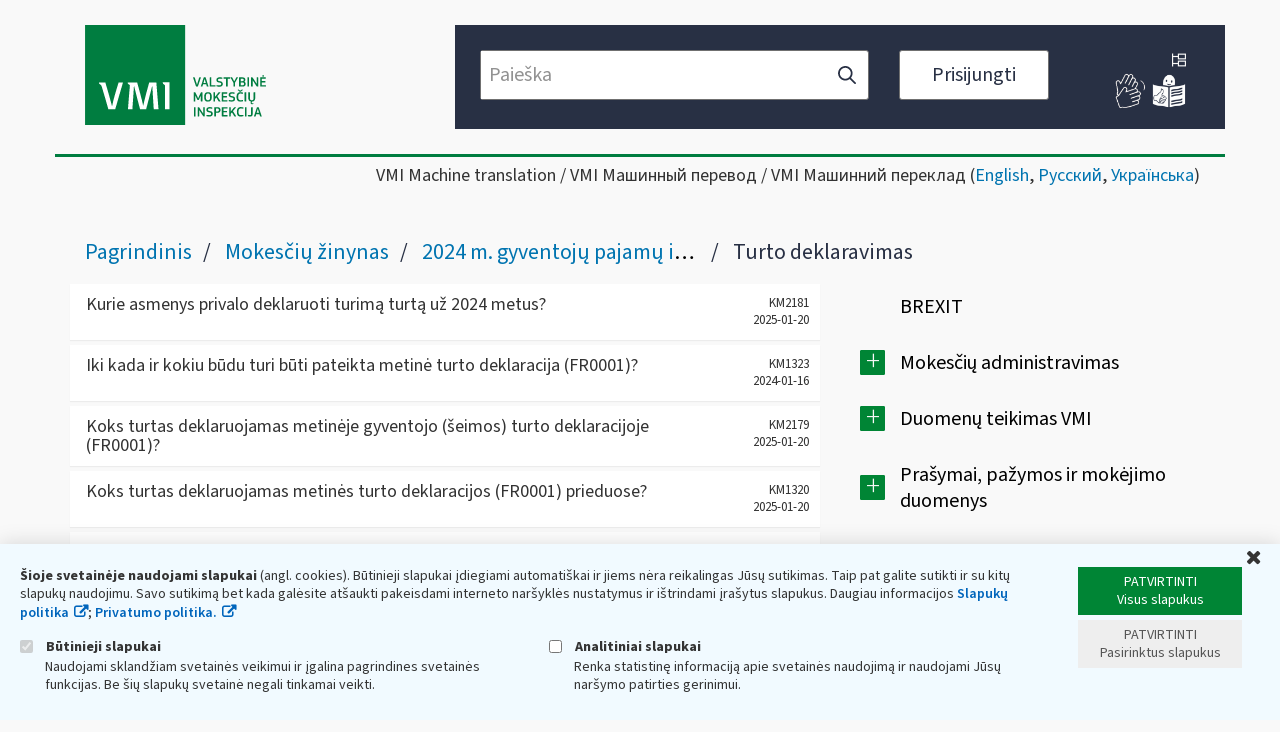

--- FILE ---
content_type: text/html;charset=UTF-8
request_url: https://www.vmi.lt/evmi/turto-deklaravimas
body_size: 51668
content:
<!DOCTYPE html> <html class="ltr" dir="ltr" lang="lt-LT"> <head> <title>Turto deklaravimas - VMI</title> <meta content="initial-scale=1.0, width=device-width" name="viewport" /> <meta content="text/html; charset=UTF-8" http-equiv="content-type" /> <script async src="https://www.googletagmanager.com/gtag/js?id=UA-TEST-123456789TTTT"></script> <script src="/evmi/o/eskis-cookie-policy/js/main.js"></script> <script>checkCookieConsent("EVMICookieConsent",{googleAnalyticsId:"UA-TEST-123456789TTTT"});</script> <link href="https://www.vmi.lt/evmi/o/dynamic-data-mapping-form-renderer/css/main.css?browserId=other&themeId=eskis_WAR_eskistheme&minifierType=css&languageId=lt_LT&b=7006&t=1768618950055" rel="stylesheet" type = "text/css" /> <link href="https://www.vmi.lt/evmi/o/mentions-web/css/mentions.css?browserId=other&themeId=eskis_WAR_eskistheme&minifierType=css&languageId=lt_LT&b=7006&t=1768618950055" rel="stylesheet" type = "text/css" /> <link href="https://www.vmi.lt/evmi/o/eskis-theme/images/favicon.ico" rel="icon" /> <link data-senna-track="temporary" href="https&#x3a;&#x2f;&#x2f;www&#x2e;vmi&#x2e;lt&#x2f;evmi&#x2f;turto-deklaravimas" rel="canonical" /> <link class="lfr-css-file" data-senna-track="temporary" href="https&#x3a;&#x2f;&#x2f;www&#x2e;vmi&#x2e;lt&#x2f;evmi&#x2f;o&#x2f;eskis-theme&#x2f;css&#x2f;aui&#x2e;css&#x3f;browserId&#x3d;other&#x26;themeId&#x3d;eskis_WAR_eskistheme&#x26;minifierType&#x3d;css&#x26;languageId&#x3d;lt_LT&#x26;b&#x3d;7006&#x26;t&#x3d;1768618950055" id="liferayAUICSS" rel="stylesheet" type="text/css" /> <link data-senna-track="temporary" href="&#x2f;evmi&#x2f;o&#x2f;frontend-css-web&#x2f;main&#x2e;css&#x3f;browserId&#x3d;other&#x26;themeId&#x3d;eskis_WAR_eskistheme&#x26;minifierType&#x3d;css&#x26;languageId&#x3d;lt_LT&#x26;b&#x3d;7006&#x26;t&#x3d;1591609308497" id="liferayPortalCSS" rel="stylesheet" type="text/css" /> <link data-senna-track="temporary" href="&#x2f;evmi&#x2f;combo&#x3f;browserId&#x3d;other&#x26;minifierType&#x3d;&#x26;themeId&#x3d;eskis_WAR_eskistheme&#x26;languageId&#x3d;lt_LT&#x26;b&#x3d;7006&#x26;CookiePolicy&#x3a;&#x25;2Fcss&#x25;2Fmain&#x2e;css&#x26;EskisNotification&#x3a;&#x25;2Fcss&#x25;2Fmain&#x2e;css&#x26;com_liferay_asset_publisher_web_portlet_AssetPublisherPortlet_INSTANCE_25Ev92aGMfIeq4q2ariaFvfaq&#x3a;&#x25;2Fcss&#x25;2Fmain&#x2e;css&#x26;com_liferay_journal_content_web_portlet_JournalContentPortlet_INSTANCE_footer_bottom_block1&#x3a;&#x25;2Fcss&#x25;2Fmain&#x2e;css&#x26;com_liferay_product_navigation_product_menu_web_portlet_ProductMenuPortlet&#x3a;&#x25;2Fcss&#x25;2Fmain&#x2e;css&#x26;t&#x3d;1767346408000" id="ece832e4" rel="stylesheet" type="text/css" /> <script data-senna-track="temporary" type="text/javascript">var Liferay=Liferay||{};
Liferay.Browser={acceptsGzip:function(){return!1},getMajorVersion:function(){return 131},getRevision:function(){return"537.36"},getVersion:function(){return"131.0"},isAir:function(){return!1},isChrome:function(){return!0},isEdge:function(){return!1},isFirefox:function(){return!1},isGecko:function(){return!0},isIe:function(){return!1},isIphone:function(){return!1},isLinux:function(){return!1},isMac:function(){return!0},isMobile:function(){return!1},isMozilla:function(){return!1},isOpera:function(){return!1},
isRtf:function(){return!0},isSafari:function(){return!0},isSun:function(){return!1},isWebKit:function(){return!0},isWindows:function(){return!1}};Liferay.Data=Liferay.Data||{};Liferay.Data.ICONS_INLINE_SVG=!0;Liferay.Data.NAV_SELECTOR="#navigation";Liferay.Data.NAV_SELECTOR_MOBILE="#navigationCollapse";Liferay.Data.isCustomizationView=function(){return!1};Liferay.Data.notices=[null];
Liferay.PortletKeys={DOCUMENT_LIBRARY:"com_liferay_document_library_web_portlet_DLPortlet",DYNAMIC_DATA_MAPPING:"com_liferay_dynamic_data_mapping_web_portlet_DDMPortlet",ITEM_SELECTOR:"com_liferay_item_selector_web_portlet_ItemSelectorPortlet"};Liferay.PropsValues={JAVASCRIPT_SINGLE_PAGE_APPLICATION_TIMEOUT:0,NTLM_AUTH_ENABLED:!1,UPLOAD_SERVLET_REQUEST_IMPL_MAX_SIZE:104857600};
Liferay.ThemeDisplay={getLayoutId:function(){return"3686"},getLayoutRelativeControlPanelURL:function(){return"/evmi/group/guest/~/control_panel/manage"},getLayoutRelativeURL:function(){return"/evmi/turto-deklaravimas"},getLayoutURL:function(){return"https://www.vmi.lt/evmi/turto-deklaravimas"},getParentLayoutId:function(){return"3551"},isControlPanel:function(){return!1},isPrivateLayout:function(){return"false"},isVirtualLayout:function(){return!1},getBCP47LanguageId:function(){return"lt-LT"},getCanonicalURL:function(){return"https://www.vmi.lt/evmi/turto-deklaravimas"},
getCDNBaseURL:function(){return"https://www.vmi.lt"},getCDNDynamicResourcesHost:function(){return""},getCDNHost:function(){return""},getCompanyGroupId:function(){return"20151"},getCompanyId:function(){return"20115"},getDefaultLanguageId:function(){return"lt_LT"},getDoAsUserIdEncoded:function(){return""},getLanguageId:function(){return"lt_LT"},getParentGroupId:function(){return"20142"},getPathContext:function(){return"/evmi"},getPathImage:function(){return"/evmi/image"},getPathJavaScript:function(){return"/evmi/o/frontend-js-web"},
getPathMain:function(){return"/evmi/c"},getPathThemeImages:function(){return"https://www.vmi.lt/evmi/o/eskis-theme/images"},getPathThemeRoot:function(){return"/evmi/o/eskis-theme"},getPlid:function(){return"389252"},getPortalURL:function(){return"https://www.vmi.lt"},getScopeGroupId:function(){return"20142"},getScopeGroupIdOrLiveGroupId:function(){return"20142"},getSessionId:function(){return""},getSiteAdminURL:function(){return"https://www.vmi.lt/evmi/group/guest/~/control_panel/manage?p_p_lifecycle\x3d0\x26p_p_state\x3dmaximized\x26p_p_mode\x3dview"},
getSiteGroupId:function(){return"20142"},getURLControlPanel:function(){return"/evmi/group/control_panel?refererPlid\x3d389252"},getURLHome:function(){return"https://www.vmi.lt/evmi/web/guest"},getUserEmailAddress:function(){return""},getUserId:function(){return"20119"},getUserName:function(){return""},isAddSessionIdToURL:function(){return!1},isFreeformLayout:function(){return!1},isImpersonated:function(){return!1},isSignedIn:function(){return!1},isStateExclusive:function(){return!1},isStateMaximized:function(){return!1},
isStatePopUp:function(){return!1}};var themeDisplay=Liferay.ThemeDisplay;
Liferay.AUI={getAvailableLangPath:function(){return"available_languages.jsp?browserId\x3dother\x26themeId\x3deskis_WAR_eskistheme\x26colorSchemeId\x3d01\x26minifierType\x3djs\x26languageId\x3dlt_LT\x26b\x3d7006\x26t\x3d1768618914711"},getCombine:function(){return!0},getComboPath:function(){return"/evmi/combo/?browserId\x3dother\x26minifierType\x3d\x26languageId\x3dlt_LT\x26b\x3d7006\x26t\x3d1591609308872\x26"},getDateFormat:function(){return"%Y-%m-%d"},getEditorCKEditorPath:function(){return"/evmi/o/frontend-editor-ckeditor-web"},
getFilter:function(){return"min"},getFilterConfig:function(){var a=null;this.getCombine()||(a={replaceStr:".js"+this.getStaticResourceURLParams(),searchExp:"\\.js$"});return a},getJavaScriptRootPath:function(){return"/evmi/o/frontend-js-web"},getLangPath:function(){return"aui_lang.jsp?browserId\x3dother\x26themeId\x3deskis_WAR_eskistheme\x26colorSchemeId\x3d01\x26minifierType\x3djs\x26languageId\x3dlt_LT\x26b\x3d7006\x26t\x3d1591609308872"},getPortletRootPath:function(){return"/evmi/html/portlet"},
getStaticResourceURLParams:function(){return"?browserId\x3dother\x26minifierType\x3d\x26languageId\x3dlt_LT\x26b\x3d7006\x26t\x3d1591609308872"}};Liferay.authToken="b4nd8Adk";Liferay.currentURL="/evmi/turto-deklaravimas";Liferay.currentURLEncoded="%2Fevmi%2Fturto-deklaravimas";</script> <script src="/evmi/o/js_loader_modules?t=1768618950055" type="text/javascript"></script> <script src="/evmi/o/frontend-js-web/everything.jsp?browserId=other&amp;themeId=eskis_WAR_eskistheme&amp;colorSchemeId=01&amp;minifierType=js&amp;minifierBundleId=javascript.everything.files&amp;languageId=lt_LT&amp;b=7006&amp;t=1591609308872" type="text/javascript"></script> <script data-senna-track="temporary" src="/evmi/o/js_bundle_config?t=1768618951619" type="text/javascript"></script> <script data-senna-track="temporary" type="text/javascript"></script> <link class="lfr-css-file" data-senna-track="temporary" href="https&#x3a;&#x2f;&#x2f;www&#x2e;vmi&#x2e;lt&#x2f;evmi&#x2f;o&#x2f;eskis-theme&#x2f;css&#x2f;main&#x2e;css&#x3f;browserId&#x3d;other&#x26;themeId&#x3d;eskis_WAR_eskistheme&#x26;minifierType&#x3d;css&#x26;languageId&#x3d;lt_LT&#x26;b&#x3d;7006&#x26;t&#x3d;1768618950055" id="liferayThemeCSS" rel="stylesheet" type="text/css" /> <style data-senna-track="temporary" type="text/css"></style> <script type="text/javascript">Liferay.Loader.require("frontend-js-spa-web/liferay/init.es",function(a){(function(){(function(){Liferay.SPA=Liferay.SPA||{};Liferay.SPA.cacheExpirationTime=-1;Liferay.SPA.clearScreensCache=!0;Liferay.SPA.excludedPaths=["/evmi/documents","/evmi/image"];Liferay.SPA.loginRedirect="";Liferay.SPA.requestTimeout=0;Liferay.SPA.userNotification={message:"Atrodo, kad tai trunka ilgiau nei tik\u0117tasi.",timeout:3E4,title:"Oi"};a.default.init(function(b){b.setPortletsBlacklist({com_liferay_site_navigation_directory_web_portlet_SitesDirectoryPortlet:!0,
com_liferay_nested_portlets_web_portlet_NestedPortletsPortlet:!0,com_liferay_login_web_portlet_LoginPortlet:!0,com_liferay_layout_admin_web_portlet_MyPagesPortlet:!0,com_liferay_login_web_portlet_FastLoginPortlet:!0});b.setValidStatusCodes([221,490,494,499,491,492,493,495,220])})})()})()},function(a){console.error(a)});</script><link data-senna-track="permanent" href="https://www.vmi.lt/evmi/combo?browserId=other&minifierType=css&languageId=lt_LT&b=7006&t=1591609309779&/evmi/o/product-navigation-simulation-theme-contributor/css/simulation_panel.css&/evmi/o/product-navigation-product-menu-theme-contributor/product_navigation_product_menu.css&/evmi/o/product-navigation-control-menu-theme-contributor/product_navigation_control_menu.css" rel="stylesheet" type = "text/css" /> <script data-senna-track="permanent" src="https://www.vmi.lt/evmi/combo?browserId=other&minifierType=js&languageId=lt_LT&b=7006&t=1591609309779&/evmi/o/product-navigation-control-menu-theme-contributor/product_navigation_control_menu.js" type = "text/javascript"></script> <script data-senna-track="temporary" type="text/javascript">window.Analytics&&(window._com_liferay_document_library_analytics_isViewFileEntry=!1);</script> <script type="text/javascript">Liferay.on("ddmFieldBlur",function(a){window.Analytics&&Analytics.send("fieldBlurred","Form",{fieldName:a.fieldName,focusDuration:a.focusDuration,formId:a.formId,page:a.page-1})});Liferay.on("ddmFieldFocus",function(a){window.Analytics&&Analytics.send("fieldFocused","Form",{fieldName:a.fieldName,formId:a.formId,page:a.page-1})});Liferay.on("ddmFormPageShow",function(a){window.Analytics&&Analytics.send("pageViewed","Form",{formId:a.formId,page:a.page,title:a.title})});
Liferay.on("ddmFormSubmit",function(a){window.Analytics&&Analytics.send("formSubmitted","Form",{formId:a.formId})});Liferay.on("ddmFormView",function(a){window.Analytics&&Analytics.send("formViewed","Form",{formId:a.formId,title:a.title})});</script> <script type="text/javascript" src="https://www.vmi.lt/evmi/o/eskis-theme/js/datatype-date-format_lt_LT.js"></script> <script type="text/javascript" src="https://www.vmi.lt/evmi/o/eskis-theme/js/page-indexing.js"></script> <script type="text/javascript" src="https://www.vmi.lt/evmi/o/eskis-theme/js/tilde/widget.js"></script> <script type="text/javascript" src="https://www.vmi.lt/evmi/o/eskis-theme/js/tilde/tilde.js"></script> </head> <body class=" controls-visible yui3-skin-sam guest-site signed-out public-page site content-page"> <nav class="quick-access-nav" id="kckd_quickAccessNav"> <h1 class="hide-accessible">Navigacija </h1> <ul> <li><a href="#main-content">Pereiti prie turinio </a></li> </ul> </nav> <div id="wrapper"> <header role="banner"> <div id="header-top-row"> <div id="header-top-row-inner" class="container-fluid"> <div id="header-m-bar"> <a id="site-map" href="https://www.vmi.lt/evmi/svetaines-medis" title="Svetainės medis"> <img alt="Svetainės medis" src="https://www.vmi.lt/evmi/o/eskis-theme/images/tree.svg" height="14" width="14"> </a> <div id="header-m-bar-info"> <a id="info-in-sign-language" href="https://www.vmi.lt/evmi/informacija-gestu-kalba" title="Informacija gestų kalba"> <img alt="Informacija gestų kalba" src="https://www.vmi.lt/evmi/o/eskis-theme/images/sign-lang.png" height="36" width="36"> </a> <a id="info-in-easy-to-read-language" href="https://www.vmi.lt/evmi/lengvai-suprantama-kalba" title="Informacija suprantama kalba"> <img alt="Informacija suprantama kalba" src="https://www.vmi.lt/evmi/o/eskis-theme/images/easy-to-read-lang.png" height="36" width="36"> </a> </div> </div> <div class="row row-eq-height"> <div class="col-xs-12 col-sm-5 col-md-4" id="header-left"> <div class="site-title"> <a class="logo default-logo" href="https://www.vmi.lt/evmi" title="Eiti į VMI "> <svg version="1.1" width="181" height="100" xmlns="http://www.w3.org/2000/svg" xmlns:xlink="http://www.w3.org/1999/xlink" x="0px" y="0px" viewBox="0 0 1000 553" style="enable-background:new 0 0 1000 553;" xml:space="preserve"> <g> <rect x="-0.15" y="-0.26" class="st0" width="553.5" height="553.5"/> <g> <path class="st0" d="M613.25,312.37l5.48,17.65h0.23l5.39-17.72l6.56-21.13c0.29-1.07,1.02-1.62,2.14-1.62h6.09 c0.56,0,0.88,0.18,0.92,0.47c0.05,0.32,0,0.67-0.15,1.08l-15.88,47.94c-0.2,0.51-0.43,0.91-0.72,1.2 c-0.27,0.28-0.81,0.42-1.6,0.42h-6.07c-0.72,0-1.24-0.13-1.54-0.38c-0.31-0.28-0.56-0.66-0.72-1.17l-15.93-48.08 c-0.38-0.97-0.04-1.48,0.99-1.48h5.8c0.7,0,1.22,0.13,1.54,0.35c0.29,0.23,0.52,0.63,0.67,1.2L613.25,312.37z"/> <path class="st0" d="M649.16,339.03c-0.2,0.61-0.45,1.05-0.77,1.27c-0.31,0.23-0.75,0.35-1.31,0.35h-6.02 c-0.92,0-1.19-0.53-0.86-1.55l15.58-47.94c0.2-0.54,0.43-0.97,0.7-1.23c0.24-0.25,0.72-0.4,1.44-0.4h6.72 c0.72,0,1.2,0.16,1.47,0.44c0.25,0.29,0.45,0.69,0.61,1.19l15.88,48.08c0.25,0.94,0,1.4-0.77,1.4h-6.78 c-0.62,0-1.04-0.13-1.27-0.38c-0.25-0.28-0.45-0.69-0.65-1.24l-3.25-11.09h-17.25L649.16,339.03z M664.56,309.75l-3.15-11.09h-0.3 l-3.09,10.95l-3.23,11.09h13.02L664.56,309.75z"/> <path class="st0" d="M698.07,333.1h22.06c0.92,0,1.38,0.44,1.38,1.3v4.84c0,0.94-0.48,1.4-1.45,1.4h-29.13 c-1.04,0-1.56-0.47-1.56-1.4v-48.23c0-1.02,0.5-1.54,1.46-1.54h5.8c0.97,0,1.44,0.51,1.44,1.54V333.1z"/> <path class="st0" d="M742.71,341.34c-0.97,0-2.11-0.03-3.38-0.13c-1.31-0.06-2.62-0.19-3.97-0.37c-1.38-0.18-2.73-0.41-4.05-0.72 c-1.33-0.26-2.49-0.6-3.48-1.02c-0.86-0.35-1.38-0.72-1.49-1.07c-0.13-0.37-0.15-0.8-0.04-1.32l0.7-3.16 c0.15-0.66,0.36-1.05,0.63-1.16c0.29-0.1,0.77-0.1,1.47,0c0.94,0.1,2.05,0.23,3.29,0.35c1.24,0.12,2.46,0.25,3.7,0.35 c1.24,0.09,2.44,0.19,3.56,0.25c1.17,0.09,2.19,0.15,3.07,0.15c6.56,0,9.88-2.27,9.88-6.79c0-1.39-0.16-2.53-0.48-3.44 c-0.31-0.89-0.83-1.65-1.56-2.27c-0.72-0.61-1.65-1.11-2.79-1.48c-1.15-0.35-2.62-0.69-4.35-0.98c-2.28-0.48-4.42-0.98-6.52-1.55 c-2.1-0.56-3.92-1.36-5.52-2.39c-1.58-1.02-2.85-2.4-3.77-4.08c-0.92-1.7-1.38-3.86-1.38-6.48c0-4.87,1.56-8.6,4.65-11.17 c3.11-2.58,7.4-3.86,12.83-3.86c0.72,0,1.65,0.03,2.82,0.07c1.16,0.06,2.39,0.15,3.7,0.29c1.31,0.1,2.63,0.32,3.97,0.6 c1.33,0.29,2.55,0.64,3.7,1.11c0.88,0.37,1.38,0.73,1.51,1.1c0.12,0.35,0.14,0.79,0.03,1.3l-0.77,3.16 c-0.14,0.6-0.39,0.98-0.68,1.11c-0.31,0.13-0.83,0.18-1.55,0.12c-1.76-0.26-3.68-0.48-5.75-0.69c-2.06-0.22-4.27-0.31-6.59-0.31 c-3.27,0-5.57,0.6-6.9,1.81c-1.31,1.2-1.96,2.88-1.96,5.05c0,1.23,0.18,2.21,0.52,2.96c0.34,0.75,0.86,1.35,1.58,1.81 c0.7,0.45,1.67,0.83,2.82,1.11s2.57,0.57,4.26,0.89c2.22,0.47,4.36,0.97,6.39,1.54c2.07,0.57,3.88,1.39,5.44,2.47 c1.58,1.07,2.84,2.52,3.79,4.3c0.94,1.8,1.42,4.17,1.42,7.1c0,2.93-0.52,5.36-1.54,7.32c-1.04,1.95-2.39,3.53-4.13,4.74 c-1.71,1.2-3.69,2.08-5.98,2.58C747.53,341.08,745.16,341.34,742.71,341.34z"/> <path class="st0" d="M800.58,297.03h-12.27v42.16c0,0.39-0.07,0.75-0.27,1.04c-0.18,0.28-0.52,0.42-1.1,0.42h-5.71 c-0.97,0-1.46-0.48-1.46-1.46v-42.16h-12.18c-0.61,0-1.01-0.12-1.21-0.34c-0.23-0.23-0.31-0.57-0.31-1.04v-4.73 c0-0.45,0.09-0.8,0.31-1.05c0.2-0.26,0.59-0.4,1.15-0.4h33.13c0.99,0,1.47,0.48,1.47,1.45v4.73 C802.12,296.58,801.6,297.03,800.58,297.03z"/> <path class="st0" d="M820.31,319.61l-15.88-28.65c-0.15-0.38-0.18-0.69-0.07-0.98c0.14-0.28,0.43-0.44,0.83-0.44h6.56 c0.66,0,1.1,0.1,1.38,0.29c0.25,0.18,0.5,0.53,0.75,1.04l6.27,12.01l4.33,8.49h0.47l4.57-8.71l6.25-11.57 c0.25-0.57,0.54-0.97,0.81-1.2c0.29-0.22,0.72-0.35,1.35-0.35h6.29c0.54,0,0.86,0.15,0.99,0.4c0.11,0.26,0.09,0.59-0.14,1.02 l-16.23,28.65v19.58c0,0.39-0.12,0.75-0.27,1.04c-0.18,0.28-0.54,0.42-1.1,0.42h-5.66c-1.02,0-1.51-0.48-1.51-1.46V319.61z"/> <path class="st0" d="M887.95,326.08c0,2.27-0.38,4.3-1.19,6.1c-0.79,1.79-1.87,3.32-3.23,4.57c-1.35,1.27-2.96,2.24-4.73,2.9 c-1.81,0.67-3.72,1.01-5.71,1.01h-19.58c-0.67,0-1.11-0.13-1.35-0.38c-0.23-0.28-0.34-0.63-0.34-1.08v-48.17 c0-0.97,0.52-1.48,1.53-1.48h17.66c5.12,0,9,1.24,11.58,3.72c2.61,2.47,3.9,5.77,3.9,9.86c0,0.72-0.1,1.57-0.27,2.55 c-0.18,0.98-0.5,1.95-0.97,2.93c-0.45,0.97-1.08,1.9-1.87,2.82c-0.82,0.88-1.81,1.65-3.05,2.27l0.1,0.15 c1.53,0.51,2.79,1.26,3.74,2.24c0.99,0.98,1.76,2.03,2.33,3.19c0.56,1.16,0.97,2.34,1.15,3.56 C887.84,324.03,887.95,325.1,887.95,326.08z M877.4,303.85c0-1.93-0.59-3.54-1.81-4.83c-1.22-1.27-3.18-1.92-5.91-1.92h-9.15 v13.33h10.02c1.96,0,3.59-0.61,4.89-1.87C876.75,307.32,877.4,305.74,877.4,303.85z M878.87,325.53c0-2.05-0.63-3.85-1.89-5.38 c-1.27-1.55-3.27-2.3-6.04-2.3h-10.4v15.25h10.4c1.56,0,2.84-0.21,3.86-0.61c1.02-0.42,1.83-0.97,2.46-1.67 c0.63-0.69,1.04-1.49,1.27-2.39C878.76,327.52,878.87,326.57,878.87,325.53z"/> <path class="st0" d="M897.68,291.02c0-1.02,0.5-1.54,1.44-1.54h5.87c0.97,0,1.46,0.51,1.46,1.54v48.17c0,0.98-0.5,1.46-1.46,1.46 h-5.87c-0.94,0-1.44-0.48-1.44-1.46V291.02z"/> <path class="st0" d="M926.89,305.44h-0.25v33.74c0,0.98-0.48,1.46-1.46,1.46h-5.55c-1.02,0-1.53-0.48-1.53-1.46v-48.23 c0-0.95,0.47-1.42,1.46-1.42h4.38c1.19,0,1.98,0.28,2.37,0.79c0.38,0.5,0.83,1.13,1.35,1.86l9.69,15.1l11.1,17.33h0.25v-33.52 c0-0.51,0.09-0.89,0.29-1.16c0.23-0.25,0.61-0.4,1.15-0.4h5.62c0.97,0,1.49,0.53,1.49,1.55v48.16c0,0.94-0.52,1.4-1.49,1.4h-4.45 c-0.72,0-1.24-0.12-1.6-0.35c-0.31-0.22-0.63-0.6-0.94-1.11l-16.73-25.51L926.89,305.44z"/> <path class="st0" d="M968.09,291.02c0-1.02,0.52-1.54,1.53-1.54H998c0.97,0,1.44,0.48,1.44,1.45v4.73c0,0.92-0.49,1.38-1.51,1.38 h-21.04v13.33h18.65c1.02,0,1.51,0.47,1.51,1.39v4.77c0,0.92-0.5,1.39-1.51,1.39h-18.65v15.19h21.56c0.92,0,1.4,0.48,1.4,1.46 v4.68c0,0.94-0.48,1.4-1.46,1.4h-28.76c-1.01,0-1.53-0.47-1.53-1.4V291.02z M989.2,281.53c0,0.57-0.04,1.13-0.16,1.67 c-0.09,0.54-0.31,1.01-0.65,1.42c-0.31,0.42-0.79,0.75-1.37,0.97c-0.59,0.23-1.35,0.35-2.28,0.35c-0.97,0-1.74-0.15-2.33-0.4 c-0.63-0.26-1.06-0.59-1.35-0.99c-0.34-0.42-0.52-0.86-0.63-1.38c-0.09-0.53-0.16-1.07-0.16-1.64c0-1.17,0.29-2.18,0.88-3 c0.59-0.82,1.81-1.24,3.59-1.24c1.84,0,3.07,0.41,3.63,1.2C988.93,279.29,989.2,280.29,989.2,281.53z"/> <path class="st0" d="M625.22,404.79l4.69-10.04l10.47-21.26c0.25-0.51,0.54-0.89,0.88-1.16c0.31-0.26,0.88-0.39,1.67-0.39h4.44 c0.54,0,0.88,0.15,1.04,0.42c0.18,0.29,0.29,0.61,0.29,0.98v48.3c0,0.41-0.11,0.76-0.29,1.04c-0.16,0.29-0.54,0.42-1.1,0.42h-5.62 c-1.03,0-1.55-0.47-1.55-1.46v-30.91h-0.23l-2.69,5.94l-8.46,17.25c-0.25,0.47-0.54,0.83-0.88,1.08 c-0.34,0.25-0.79,0.38-1.35,0.38h-2.93c-0.65,0-1.15-0.12-1.44-0.34c-0.31-0.25-0.59-0.56-0.83-0.98l-8.77-17.94l-2.53-5.4h-0.15 v30.91c0,0.41-0.1,0.76-0.27,1.04c-0.21,0.29-0.56,0.42-1.13,0.42h-5.69c-0.99,0-1.49-0.47-1.49-1.46v-48.3 c0-0.94,0.47-1.4,1.4-1.4h4.82c0.79,0,1.31,0.1,1.62,0.32c0.31,0.21,0.61,0.59,0.88,1.16l10.45,21.57l4.55,9.8H625.22z"/> <path class="st0" d="M700.39,396.84c0,2.97-0.2,6.06-0.61,9.23c-0.4,3.19-1.33,6.09-2.73,8.71c-1.42,2.62-3.54,4.79-6.34,6.47 c-2.8,1.7-6.58,2.55-11.37,2.55c-3.11,0-5.82-0.38-8.03-1.16c-2.25-0.75-4.15-1.81-5.66-3.16c-1.56-1.33-2.77-2.88-3.67-4.67 c-0.91-1.77-1.58-3.64-2.06-5.65c-0.45-2.02-0.77-4.05-0.9-6.15c-0.18-2.12-0.25-4.19-0.25-6.18c0-1.55,0.07-3.26,0.25-5.14 c0.13-1.87,0.48-3.75,0.99-5.62c0.5-1.86,1.22-3.7,2.17-5.47c0.93-1.77,2.17-3.37,3.68-4.74c1.56-1.38,3.43-2.49,5.64-3.31 c2.21-0.82,4.87-1.24,7.94-1.24c4.57,0,8.23,0.75,11,2.24c2.77,1.48,4.9,3.45,6.36,5.9c1.49,2.44,2.44,5.18,2.91,8.21 C700.17,390.68,700.39,393.75,700.39,396.84z M691.53,397.65c0-3.09-0.18-5.79-0.59-8.15c-0.36-2.34-1.04-4.3-1.94-5.85 c-0.95-1.58-2.17-2.77-3.7-3.56c-1.58-0.81-3.5-1.21-5.86-1.21c-2.22,0-4.04,0.44-5.53,1.27c-1.44,0.86-2.61,2.08-3.53,3.67 c-0.88,1.6-1.54,3.56-1.92,5.87c-0.38,2.33-0.56,4.98-0.56,7.96c0,2.88,0.16,5.49,0.5,7.79c0.31,2.33,0.93,4.29,1.79,5.9 c0.88,1.58,2.07,2.79,3.56,3.64c1.48,0.85,3.38,1.27,5.71,1.27c2.36,0,4.28-0.39,5.86-1.23c1.54-0.82,2.75-2.02,3.7-3.58 c0.9-1.57,1.58-3.53,1.94-5.84C691.35,403.28,691.53,400.63,691.53,397.65z"/> <path class="st0" d="M718.96,396.61l5.87-7.55l12.94-15.96c0.37-0.41,0.72-0.69,1.08-0.88c0.37-0.18,0.86-0.28,1.47-0.28h7.01 c0.56,0,0.9,0.16,1.04,0.47c0.11,0.32,0.02,0.67-0.36,1.08l-16.71,20.34l17.27,27.67c0.29,0.51,0.34,0.91,0.13,1.19 c-0.2,0.29-0.52,0.42-0.9,0.42h-7.1c-0.65,0-1.15-0.12-1.49-0.38c-0.37-0.25-0.68-0.62-0.97-1.08l-12.65-20.95l-6.77,8.4v12.55 c0,0.41-0.11,0.76-0.27,1.04c-0.18,0.29-0.56,0.42-1.13,0.42h-5.77c-1.02,0-1.54-0.47-1.54-1.46v-48.16 c0-1.02,0.52-1.55,1.54-1.55h5.77c0.56,0,0.94,0.15,1.13,0.42c0.16,0.29,0.27,0.66,0.27,1.13v23.12H718.96z"/> <path class="st0" d="M755.18,373.49c0-1.02,0.52-1.55,1.56-1.55h28.35c0.97,0,1.46,0.5,1.46,1.45v4.74c0,0.92-0.52,1.39-1.54,1.39 h-21.04v13.32h18.63c1.04,0,1.56,0.45,1.56,1.38v4.77c0,0.94-0.52,1.39-1.56,1.39h-18.63v15.19h21.58c0.93,0,1.38,0.5,1.38,1.46 v4.71c0,0.91-0.5,1.38-1.46,1.38h-28.73c-1.04,0-1.56-0.47-1.56-1.38V373.49z"/> <path class="st0" d="M810.6,423.8c-0.97,0-2.1-0.03-3.38-0.1c-1.31-0.07-2.62-0.21-3.97-0.41c-1.38-0.16-2.71-0.39-4.06-0.67 c-1.33-0.28-2.48-0.63-3.47-1.05c-0.88-0.35-1.35-0.72-1.49-1.07c-0.12-0.35-0.16-0.8-0.04-1.3l0.69-3.16 c0.16-0.67,0.37-1.05,0.66-1.16c0.29-0.1,0.74-0.1,1.42,0c0.99,0.1,2.07,0.21,3.31,0.34c1.21,0.13,2.46,0.25,3.7,0.35 c1.24,0.1,2.44,0.19,3.58,0.26c1.15,0.09,2.17,0.13,3.04,0.13c6.56,0,9.86-2.27,9.86-6.79c0-1.39-0.14-2.53-0.45-3.42 c-0.34-0.91-0.83-1.67-1.55-2.28c-0.72-0.61-1.65-1.1-2.8-1.46c-1.15-0.35-2.61-0.69-4.35-0.99c-2.28-0.45-4.45-0.98-6.5-1.55 c-2.1-0.56-3.95-1.35-5.55-2.39c-1.57-1.02-2.84-2.39-3.76-4.07c-0.93-1.7-1.38-3.86-1.38-6.48c0-4.89,1.56-8.6,4.65-11.16 c3.11-2.58,7.4-3.86,12.83-3.86c0.72,0,1.67,0.03,2.82,0.07c1.15,0.06,2.39,0.13,3.69,0.28c1.31,0.12,2.64,0.32,3.97,0.6 c1.33,0.29,2.57,0.66,3.7,1.13c0.86,0.35,1.36,0.72,1.51,1.08c0.11,0.35,0.14,0.79,0.04,1.3l-0.79,3.18 c-0.15,0.6-0.36,0.98-0.7,1.11c-0.29,0.12-0.81,0.16-1.54,0.12c-1.76-0.26-3.67-0.5-5.75-0.69c-2.08-0.22-4.26-0.32-6.58-0.32 c-3.29,0-5.57,0.61-6.88,1.8c-1.33,1.23-1.99,2.9-1.99,5.06c0,1.23,0.18,2.21,0.5,2.96c0.37,0.75,0.88,1.36,1.6,1.81 c0.7,0.47,1.65,0.83,2.82,1.13c1.16,0.28,2.58,0.57,4.27,0.89c2.21,0.45,4.35,0.95,6.41,1.52c2.05,0.57,3.86,1.39,5.41,2.47 c1.6,1.08,2.82,2.52,3.79,4.32c0.95,1.81,1.42,4.16,1.42,7.08c0,2.94-0.51,5.39-1.53,7.32c-1.04,1.96-2.41,3.54-4.13,4.74 c-1.72,1.21-3.7,2.09-5.98,2.59C815.42,423.55,813.05,423.8,810.6,423.8z"/> <path class="st0" d="M837.57,398c0-3.29,0.25-6.54,0.77-9.72c0.51-3.19,1.53-6.01,3.04-8.52c1.51-2.49,3.63-4.51,6.31-6.06 c2.69-1.54,6.25-2.3,10.67-2.3c0.92,0,1.98,0.03,3.2,0.12c1.19,0.07,2.46,0.22,3.74,0.38c1.29,0.18,2.53,0.41,3.77,0.69 c1.24,0.29,2.37,0.63,3.41,1.05c0.61,0.26,1.03,0.56,1.24,0.91c0.25,0.37,0.31,0.85,0.2,1.46l-0.7,3.18 c-0.09,0.47-0.29,0.79-0.54,0.99c-0.22,0.21-0.72,0.26-1.44,0.16c-1.92-0.26-3.94-0.5-6.14-0.69c-2.18-0.22-4.28-0.32-6.26-0.32 c-2.64,0-4.74,0.48-6.34,1.46c-1.6,0.98-2.8,2.33-3.65,4.01c-0.86,1.7-1.4,3.64-1.65,5.9c-0.27,2.22-0.38,4.61-0.38,7.13 c0,2.52,0.13,4.89,0.45,7.1c0.31,2.21,0.91,4.13,1.76,5.72c0.88,1.62,2.09,2.9,3.67,3.83c1.56,0.91,3.61,1.38,6.14,1.38 c2.25,0,4.35-0.12,6.31-0.31c1.94-0.2,3.97-0.44,6.09-0.69c0.72-0.1,1.22-0.06,1.44,0.15c0.25,0.2,0.48,0.57,0.64,1.08l0.61,2.93 c0.31,1.13-0.12,1.96-1.31,2.47c-0.92,0.41-2,0.75-3.27,1.04c-1.26,0.28-2.52,0.53-3.83,0.73c-1.33,0.21-2.62,0.35-3.88,0.42 c-1.27,0.07-2.35,0.1-3.27,0.1c-4.31,0-7.83-0.72-10.51-2.2c-2.68-1.45-4.8-3.39-6.31-5.81c-1.53-2.41-2.55-5.17-3.13-8.25 C837.84,404.47,837.57,401.28,837.57,398z M858.21,363.16l9.5-6.23c0.4-0.25,0.72-0.41,0.9-0.47c0.23-0.04,0.5,0.07,0.86,0.39 l1.94,1.84c0.24,0.26,0.4,0.47,0.4,0.66c0.02,0.18-0.11,0.44-0.4,0.79l-8.64,8.11c-0.36,0.31-0.7,0.54-1.04,0.75 c-0.34,0.16-0.81,0.25-1.44,0.25h-4.15c-0.72,0-1.27-0.1-1.62-0.31c-0.37-0.21-0.68-0.47-0.99-0.78l-8.55-7.77 c-0.56-0.62-0.61-1.16-0.09-1.62l2-1.92c0.25-0.32,0.52-0.47,0.75-0.44c0.22,0.03,0.51,0.16,0.88,0.44L858.21,363.16z"/> <path class="st0" d="M882.25,373.49c0-1.02,0.5-1.55,1.47-1.55h5.86c0.97,0,1.47,0.53,1.47,1.55v48.16c0,1-0.5,1.46-1.47,1.46 h-5.86c-0.97,0-1.47-0.47-1.47-1.46V373.49z"/> <path class="st0" d="M921.41,430.06c0,1.17,0.34,1.98,0.99,2.41c0.68,0.44,1.54,0.66,2.55,0.66c0.69,0,1.42-0.04,2.17-0.12 c0.72-0.09,1.42-0.25,2.16-0.5c0.25-0.12,0.45-0.15,0.64-0.12c0.18,0.01,0.34,0.2,0.42,0.51l0.7,2.3 c0.11,0.35,0.09,0.63-0.04,0.79c-0.12,0.2-0.31,0.34-0.56,0.45c-0.88,0.39-1.94,0.78-3.2,1.1c-1.27,0.35-2.73,0.48-4.35,0.44 c-2.46-0.06-4.33-0.76-5.59-2.12c-1.27-1.38-1.89-3.04-1.89-5.05c0-1.02,0.22-2.15,0.65-3.41c0.45-1.23,1.19-2.52,2.28-3.85 c-6.36-0.66-10.82-3.45-13.4-8.4c-0.83-1.52-1.42-3.2-1.78-5.03c-0.37-1.81-0.54-3.73-0.54-5.74v-30.91c0-1.02,0.5-1.55,1.46-1.55 h5.79c0.97,0,1.45,0.53,1.45,1.55v30.95c0,3.8,0.86,6.7,2.59,8.71c1.71,1.96,4.27,2.96,7.67,2.96c3.39,0,5.98-0.94,7.74-2.82 c1.78-1.87,2.66-4.81,2.66-8.84v-30.95c0-1.02,0.52-1.55,1.54-1.55h5.73c0.56,0,0.92,0.15,1.08,0.42c0.2,0.29,0.27,0.66,0.27,1.13 l-0.07,30.91c0,1.54-0.1,3.06-0.27,4.57c-0.18,1.54-0.54,3.03-1.1,4.52c-1.38,3.35-3.45,5.81-6.23,7.39 c-2.75,1.61-5.82,2.52-9.2,2.78c-0.92,1.35-1.53,2.53-1.85,3.59C921.56,428.29,921.41,429.23,921.41,430.06z"/> <path class="st0" d="M601.99,455.96c0-1.02,0.5-1.55,1.46-1.55h5.87c0.97,0,1.44,0.53,1.44,1.55v48.16c0,0.98-0.48,1.46-1.44,1.46 h-5.87c-0.97,0-1.46-0.48-1.46-1.46V455.96z"/> <path class="st0" d="M631.2,470.36h-0.23v33.76c0,0.98-0.5,1.46-1.46,1.46h-5.55c-1.04,0-1.56-0.48-1.56-1.46v-48.25 c0-0.94,0.5-1.39,1.46-1.39h4.42c1.15,0,1.97,0.26,2.33,0.78c0.38,0.51,0.86,1.13,1.35,1.84l9.72,15.12l11.08,17.34h0.23v-33.54 c0-0.5,0.13-0.88,0.31-1.14c0.23-0.26,0.61-0.39,1.19-0.39h5.6c0.97,0,1.46,0.51,1.46,1.54v48.17c0,0.92-0.5,1.39-1.46,1.39h-4.45 c-0.72,0-1.26-0.1-1.6-0.34c-0.34-0.25-0.64-0.61-0.95-1.13l-16.73-25.52L631.2,470.36z"/> <path class="st0" d="M687.14,506.27c-0.97,0-2.1-0.03-3.41-0.12c-1.26-0.07-2.57-0.2-3.94-0.38c-1.35-0.19-2.71-0.4-4.04-0.7 c-1.35-0.28-2.5-0.61-3.48-1.04c-0.88-0.37-1.38-0.72-1.49-1.08c-0.14-0.35-0.16-0.79-0.04-1.3l0.67-3.15 c0.16-0.69,0.37-1.05,0.66-1.17c0.29-0.1,0.77-0.1,1.44,0c0.97,0.12,2.08,0.22,3.29,0.34c1.24,0.15,2.48,0.25,3.7,0.37 c1.24,0.1,2.43,0.18,3.59,0.26c1.17,0.07,2.17,0.12,3.04,0.12c6.58,0,9.88-2.27,9.88-6.79c0-1.38-0.16-2.52-0.48-3.41 c-0.29-0.91-0.81-1.67-1.56-2.3c-0.69-0.62-1.64-1.08-2.79-1.46c-1.15-0.35-2.59-0.7-4.35-1c-2.25-0.45-4.42-0.98-6.52-1.52 c-2.07-0.59-3.9-1.38-5.5-2.4c-1.57-1.02-2.84-2.39-3.76-4.1c-0.93-1.67-1.4-3.83-1.4-6.45c0-4.89,1.56-8.62,4.67-11.19 c3.12-2.56,7.38-3.83,12.83-3.83c0.72,0,1.65,0.03,2.8,0.07c1.17,0.04,2.39,0.13,3.69,0.26c1.33,0.13,2.66,0.34,3.99,0.61 c1.33,0.29,2.55,0.66,3.7,1.11c0.86,0.37,1.38,0.73,1.48,1.08c0.13,0.37,0.13,0.8,0.02,1.32l-0.75,3.16 c-0.15,0.62-0.4,0.98-0.7,1.11c-0.31,0.13-0.83,0.16-1.54,0.12c-1.76-0.25-3.67-0.5-5.73-0.7c-2.09-0.19-4.31-0.29-6.61-0.29 c-3.29,0-5.6,0.6-6.9,1.81c-1.33,1.2-1.96,2.88-1.96,5.03c0,1.23,0.18,2.21,0.49,2.99c0.34,0.73,0.86,1.33,1.58,1.8 c0.72,0.47,1.67,0.83,2.82,1.11c1.18,0.28,2.58,0.59,4.29,0.88c2.19,0.47,4.33,0.98,6.38,1.55c2.08,0.57,3.86,1.4,5.46,2.49 c1.54,1.05,2.8,2.5,3.75,4.27c0.95,1.81,1.45,4.19,1.45,7.11c0,2.91-0.53,5.37-1.56,7.32c-1.04,1.95-2.39,3.53-4.1,4.74 c-1.74,1.2-3.72,2.08-5.98,2.58C691.99,506.02,689.59,506.27,687.14,506.27z"/> <path class="st0" d="M723.45,504.12c0,0.41-0.12,0.75-0.27,1.04c-0.18,0.28-0.56,0.42-1.13,0.42h-5.78 c-1.03,0-1.53-0.48-1.53-1.46v-48.25c0-0.98,0.5-1.46,1.53-1.46h16.04c2.3,0,4.47,0.34,6.52,0.97c2.01,0.64,3.77,1.58,5.25,2.84 c1.49,1.27,2.66,2.87,3.52,4.79c0.83,1.93,1.27,4.19,1.27,6.75c0,1.78-0.23,3.63-0.72,5.52c-0.5,1.87-1.35,3.57-2.61,5.11 c-1.29,1.57-2.98,2.82-5.1,3.82c-2.12,1.01-4.83,1.52-8.12,1.52h-8.86V504.12z M740.02,469.98c0-2.78-0.81-4.81-2.39-6.09 c-1.6-1.29-3.72-1.92-6.34-1.92h-7.85v16.42h8.17c3.09,0,5.25-0.83,6.49-2.46C739.37,474.34,740.02,472.33,740.02,469.98z"/> <path class="st0" d="M756.26,455.96c0-1.02,0.52-1.55,1.56-1.55h28.35c0.97,0,1.46,0.48,1.46,1.46v4.73 c0,0.92-0.52,1.38-1.54,1.38h-21.06v13.32h18.65c1.04,0,1.56,0.47,1.56,1.38v4.79c0,0.92-0.52,1.39-1.56,1.39h-18.65v15.19h21.58 c0.95,0,1.38,0.48,1.38,1.46v4.7c0,0.92-0.48,1.39-1.44,1.39h-28.73c-1.04,0-1.56-0.47-1.56-1.39V455.96z"/> <path class="st0" d="M805.43,479.07l5.87-7.57l12.92-15.94c0.38-0.41,0.72-0.7,1.08-0.89c0.38-0.18,0.86-0.26,1.46-0.26h7.02 c0.56,0,0.92,0.16,1.04,0.47c0.13,0.31,0.02,0.67-0.34,1.08l-16.71,20.33l17.25,27.67c0.32,0.53,0.37,0.91,0.14,1.2 c-0.2,0.28-0.5,0.42-0.9,0.42h-7.11c-0.65,0-1.17-0.15-1.49-0.4c-0.34-0.25-0.67-0.6-0.97-1.07l-12.63-20.95l-6.79,8.4v12.56 c0,0.41-0.09,0.75-0.26,1.04c-0.18,0.28-0.57,0.42-1.13,0.42h-5.77c-1.01,0-1.54-0.48-1.54-1.46v-48.16 c0-1.02,0.53-1.55,1.54-1.55h5.77c0.56,0,0.95,0.13,1.13,0.42c0.18,0.29,0.26,0.66,0.26,1.13v23.11H805.43z"/> <path class="st0" d="M839.39,480.46c0-3.29,0.27-6.54,0.79-9.7c0.52-3.19,1.54-6.03,3.02-8.52c1.54-2.49,3.64-4.51,6.34-6.06 c2.71-1.54,6.25-2.33,10.67-2.33c0.92,0,1.98,0.06,3.2,0.13c1.2,0.07,2.46,0.22,3.72,0.38c1.31,0.18,2.55,0.42,3.79,0.7 c1.24,0.28,2.37,0.63,3.4,1.02c0.61,0.28,1.04,0.57,1.27,0.94c0.23,0.37,0.29,0.86,0.18,1.46l-0.7,3.16 c-0.09,0.45-0.27,0.8-0.52,1.01c-0.25,0.19-0.75,0.26-1.46,0.15c-1.92-0.25-3.95-0.5-6.14-0.7c-2.17-0.19-4.28-0.29-6.27-0.29 c-2.61,0-4.73,0.5-6.34,1.46c-1.58,0.98-2.79,2.3-3.65,4.01c-0.83,1.7-1.4,3.66-1.67,5.9c-0.25,2.22-0.37,4.61-0.37,7.13 c0,2.5,0.14,4.87,0.45,7.08c0.31,2.21,0.9,4.13,1.78,5.74c0.86,1.62,2.1,2.9,3.66,3.82c1.56,0.92,3.61,1.38,6.13,1.38 c2.26,0,4.35-0.09,6.29-0.29c1.97-0.22,3.99-0.44,6.12-0.7c0.72-0.1,1.21-0.04,1.46,0.16c0.25,0.2,0.45,0.57,0.61,1.07l0.62,2.94 c0.31,1.13-0.12,1.95-1.31,2.46c-0.92,0.39-2,0.76-3.27,1.04c-1.27,0.29-2.55,0.54-3.86,0.73c-1.31,0.2-2.6,0.35-3.86,0.42 c-1.27,0.09-2.35,0.12-3.27,0.12c-4.31,0-7.81-0.73-10.51-2.2c-2.71-1.45-4.81-3.41-6.34-5.82c-1.51-2.4-2.55-5.15-3.11-8.25 C839.69,486.94,839.39,483.75,839.39,480.46z"/> <path class="st0" d="M884.1,455.96c0-1.02,0.5-1.55,1.46-1.55h5.87c0.97,0,1.46,0.53,1.46,1.55v48.16c0,0.98-0.5,1.46-1.46,1.46 h-5.87c-0.97,0-1.46-0.48-1.46-1.46V455.96z"/> <path class="st0" d="M918.16,455.96c0-1.02,0.52-1.55,1.56-1.55h5.77c0.97,0,1.46,0.53,1.46,1.55v36.67 c0,4.37-1.22,7.73-3.63,10.1c-2.41,2.37-6.37,3.54-11.87,3.54c-1.49,0-3.09-0.12-4.8-0.35c-1.74-0.23-3.39-0.64-4.98-1.27 c-0.93-0.35-1.51-0.69-1.74-1.02c-0.2-0.34-0.23-0.83-0.02-1.43l0.77-3.48c0.15-0.5,0.34-0.8,0.54-0.95 c0.2-0.12,0.59-0.15,1.17-0.04c1.15,0.16,2.48,0.31,3.92,0.45c1.49,0.1,2.78,0.16,3.93,0.16c1.62,0,2.98-0.15,4.02-0.45 c1.01-0.31,1.82-0.75,2.41-1.35c0.59-0.59,0.99-1.33,1.2-2.2c0.2-0.88,0.29-1.87,0.29-3V455.96z"/> <path class="st0" d="M943.22,503.96c-0.2,0.63-0.47,1.04-0.77,1.29c-0.31,0.23-0.77,0.34-1.33,0.34h-6 c-0.93,0-1.22-0.53-0.83-1.55l15.56-47.94c0.21-0.54,0.42-0.95,0.67-1.21c0.27-0.26,0.75-0.39,1.47-0.39h6.7 c0.75,0,1.22,0.15,1.47,0.42c0.27,0.29,0.47,0.67,0.63,1.19l15.85,48.1c0.27,0.92,0,1.39-0.75,1.39h-6.79 c-0.63,0-1.03-0.15-1.28-0.4c-0.23-0.25-0.45-0.66-0.64-1.23l-3.25-11.09h-17.25L943.22,503.96z M958.62,474.69l-3.16-11.11h-0.31 l-3.07,10.93l-3.25,11.11h13.04L958.62,474.69z"/> </g> <g> <path class="st1" d="M149.18,449.8c-11.66-44.85-24.33-88.77-37.26-132.49c-8.75,0-17.55,0-26.32,0l0,0h-8.82l0.88,6.5 c0,0,6.81,5.68,8.96,7.73c4.06,3.94,4.62,5,9.04,20.78l-0.86-3.25c11.55,38.88,23,77.86,34.03,117.24c12.58,0,25.15,0,37.76,0 c14.11-49.94,28.78-99.33,43.19-148.99c-8.1,0-16.22,0-24.31,0C172.43,360.6,158.56,403.06,149.18,449.8z"/> <path class="st1" d="M354.82,317.31c-11.73,42.74-24.14,84.89-33.25,130.15c-9.72-44.87-22.06-87.2-33.79-130.15 c-10.3,0-20.63,0-30.94,0l0,0h-21.04l0.86,6.48c0,0,5.28,4.39,7.44,6.41c1.51,1.39,2.58,2.6,3.34,3.64 c0.29,0.38,0.36,0.82,0.38,1.23c-4.1,43.26-7.35,87.32-10.69,131.23c8.12,0,16.21,0,24.33,0c3.61-43.4,5.69-88.27,8.96-132.02 c10.17,45.03,22.62,87.9,33.76,132.02c11.1,0,22.18,0,33.29,0c11.3-44.12,23.16-87.68,34.26-132.02 c1.76,44.84,5.71,87.62,7.94,132.02c8.79,0,17.54,0,26.32,0c-3.74-49.88-8.3-98.99-11.9-148.99 C381.01,317.31,367.93,317.31,354.82,317.31z"/> <path class="st1" d="M429.66,317.25l0.88,6.57c0,0,5.25,4.4,7.42,6.39c1.51,1.4,2.6,2.62,3.39,3.67c0.45,0.59,0.47,1.59,0.47,1.59 l-0.02,130.81h24.66l0.02-148.98L429.66,317.25z"/> </g> </g> </svg> </a> </div> </div> <div class="col-xs-12 col-sm-7 col-md-8" id="header-right"> <div class="row"> <div class="col-lg-3 col-lg-push-8"> <a href="https://sso.vmi.lt/sso/login"> <button id="login-menu" class="btn btn-secondary" type="button"> <span>Prisijungti</span> </button> </a> </div> <div class="col-lg-8 col-lg-pull-3"> <div class="portlet-boundary portlet-boundary_com_liferay_portal_search_web_portlet_SearchPortlet_ portlet-static portlet-static-end portlet-barebone portlet-search " id="p_p_id_com_liferay_portal_search_web_portlet_SearchPortlet_" > <span id="p_com_liferay_portal_search_web_portlet_SearchPortlet"></span> <section class="portlet" id="portlet_com_liferay_portal_search_web_portlet_SearchPortlet"> <div class="portlet-content"> <div class=" portlet-content-container" > <div class="portlet-body"> <form action="https&#x3a;&#x2f;&#x2f;www&#x2e;vmi&#x2e;lt&#x2f;evmi&#x2f;turto-deklaravimas&#x3f;p_p_id&#x3d;com_liferay_portal_search_web_portlet_SearchPortlet&#x26;p_p_lifecycle&#x3d;0&#x26;p_p_state&#x3d;maximized&#x26;p_p_mode&#x3d;view&#x26;_com_liferay_portal_search_web_portlet_SearchPortlet_mvcPath&#x3d;&#x25;2Fsearch&#x2e;jsp&#x26;_com_liferay_portal_search_web_portlet_SearchPortlet_redirect&#x3d;https&#x25;3A&#x25;2F&#x25;2Fwww&#x2e;vmi&#x2e;lt&#x25;2Fevmi&#x25;2Fturto-deklaravimas&#x25;3Fp_p_id&#x25;3Dcom_liferay_portal_search_web_portlet_SearchPortlet&#x25;26p_p_lifecycle&#x25;3D0&#x25;26p_p_state&#x25;3Dnormal&#x25;26p_p_mode&#x25;3Dview" class="form " data-fm-namespace="_com_liferay_portal_search_web_portlet_SearchPortlet_" id="_com_liferay_portal_search_web_portlet_SearchPortlet_fm" method="get" name="_com_liferay_portal_search_web_portlet_SearchPortlet_fm" > <fieldset class="input-container" disabled="disabled"> <input  class="field form-control"  id="_com_liferay_portal_search_web_portlet_SearchPortlet_formDate"    name="_com_liferay_portal_search_web_portlet_SearchPortlet_formDate"     type="hidden" value="1768643315742"   /> <input name="p_p_id" type="hidden" value="com_liferay_portal_search_web_portlet_SearchPortlet" /><input name="p_p_lifecycle" type="hidden" value="0" /><input name="p_p_state" type="hidden" value="maximized" /><input name="p_p_mode" type="hidden" value="view" /><input name="_com_liferay_portal_search_web_portlet_SearchPortlet_mvcPath" type="hidden" value="&#x2f;search&#x2e;jsp" /><input name="_com_liferay_portal_search_web_portlet_SearchPortlet_redirect" type="hidden" value="https&#x3a;&#x2f;&#x2f;www&#x2e;vmi&#x2e;lt&#x2f;evmi&#x2f;turto-deklaravimas&#x3f;p_p_id&#x3d;com_liferay_portal_search_web_portlet_SearchPortlet&#x26;p_p_lifecycle&#x3d;0&#x26;p_p_state&#x3d;normal&#x26;p_p_mode&#x3d;view" /> <fieldset class="fieldset " ><div class=""> <div class="form-group form-group-inline input-text-wrapper"> <input  class="field search-input form-control"  id="_com_liferay_portal_search_web_portlet_SearchPortlet_keywords"    name="_com_liferay_portal_search_web_portlet_SearchPortlet_keywords"   placeholder="Paieška" title="Paieška" type="text" value=""  size="30"  /> </div> <button style="display:none" type="submit"></button> <input  class="field form-control"  id="_com_liferay_portal_search_web_portlet_SearchPortlet_scope"    name="_com_liferay_portal_search_web_portlet_SearchPortlet_scope"     type="hidden" value="this-site"   /> <div class="lfr-ddm-field-group lfr-ddm-field-group-inline field-wrapper" > <span class="icon-monospaced" > <a href="javascript&#x3a;&#x3b;" target="_self" class=" lfr-icon-item taglib-icon" id="_com_liferay_portal_search_web_portlet_SearchPortlet_rjus__null__null" onClick="_com_liferay_portal_search_web_portlet_SearchPortlet_search();" title="Paieška" > <span id="qfkd__null__null"><svg class="lexicon-icon lexicon-icon-search" focusable="false" role="presentation" title="" ><use data-href="https://www.vmi.lt/evmi/o/eskis-theme/images/lexicon/icons.svg#search"></use></svg></span> <span class="taglib-text hide-accessible"></span> </a> </span> </div> </div></fieldset> <script type="text/javascript">function _com_liferay_portal_search_web_portlet_SearchPortlet_search(){var a=document._com_liferay_portal_search_web_portlet_SearchPortlet_fm._com_liferay_portal_search_web_portlet_SearchPortlet_keywords.value,a=a.replace(/^\s+|\s+$/,"");""!=a&&submitForm(document._com_liferay_portal_search_web_portlet_SearchPortlet_fm)};</script> </fieldset> </form> <script type="text/javascript">AUI().use("liferay-form",function(b){(function(){Liferay.Form.register({id:"_com_liferay_portal_search_web_portlet_SearchPortlet_fm",fieldRules:[],onSubmit:function(a){_com_liferay_portal_search_web_portlet_SearchPortlet_search();a.preventDefault()},validateOnBlur:!0});Liferay.on("destroyPortlet",function(a){"com_liferay_portal_search_web_portlet_SearchPortlet"===a.portletId&&delete Liferay.Form._INSTANCES._com_liferay_portal_search_web_portlet_SearchPortlet_fm});b.all("#_com_liferay_portal_search_web_portlet_SearchPortlet_fm .input-container").removeAttribute("disabled");
Liferay.fire("_com_liferay_portal_search_web_portlet_SearchPortlet_formReady")})()});</script> </div> </div> </div> </section> </div> </div> <div class="col-md-12"> </div> </div> </div> </div> </div> </div> <div id="header-bottom-row"> <div class="e-tilde" translate="no"> VMI Machine translation / VMI Машинный перевод / VMI Машинний переклад (<a id="e-tilde-en" href="javascript:ETilde.translate('en')" title="English">English</a>, <a id="e-tilde-ru" href="javascript:ETilde.translate('ru')" title="Русский">Русский</a>, <a id="e-tilde-uk" href="javascript:ETilde.translate('uk')" title="Українська">Українська</a>) </div> </div> </header> <section id="content" class="container-fluid" style="background:transparent"> <div class="row"> <div class="col-md-12"> <nav id="breadcrumbs"> <h3> <div class="portlet-boundary portlet-boundary_com_liferay_site_navigation_breadcrumb_web_portlet_SiteNavigationBreadcrumbPortlet_ portlet-static portlet-static-end portlet-barebone portlet-breadcrumb " id="p_p_id_com_liferay_site_navigation_breadcrumb_web_portlet_SiteNavigationBreadcrumbPortlet_" > <span id="p_com_liferay_site_navigation_breadcrumb_web_portlet_SiteNavigationBreadcrumbPortlet"></span> <section class="portlet" id="portlet_com_liferay_site_navigation_breadcrumb_web_portlet_SiteNavigationBreadcrumbPortlet"> <div class="portlet-content"> <div class=" portlet-content-container" > <div class="portlet-body"> <div id="_com_liferay_site_navigation_breadcrumb_web_portlet_SiteNavigationBreadcrumbPortlet_breadcrumbs-defaultScreen"> <ul aria-label="Breadcrumb" class="breadcrumb breadcrumb-horizontal" role="navigation"> <li class="" > <a href="https://www.vmi.lt/evmi/pagrindinis"> Pagrindinis </a> </li> <li class="" > <a href="https://www.vmi.lt/evmi/mokesciu-zinynas"> Mokesčių žinynas </a> </li> <li class="" > <a href="https://www.vmi.lt/evmi/2022-m.-gyventoju-pajamu-ir-turto-deklaravimas"> 2024 m. gyventojų pajamų ir turto deklaravimas </a> </li> <li class="active" aria-current="page"> Turto deklaravimas </li> </ul> </div> </div> </div> </div> </section> </div> </h3> </nav> </div> </div> <h1 class="hide-accessible">Turto deklaravimas</h1> <div class="eskis-knowledge-base-page-layout2" id="main-content" role="main"> <div class="portlet-layout row"> <div class="col-sm-4 col-sm-push-8 portlet-column"> <div class="portlet-column portlet-column-only" id="column-1"> <div class="portlet-boundary portlet-boundary_com_liferay_site_navigation_menu_web_portlet_SiteNavigationMenuPortlet_ portlet-static portlet-static-end portlet-barebone portlet-navigation " id="p_p_id_com_liferay_site_navigation_menu_web_portlet_SiteNavigationMenuPortlet_INSTANCE_kmdbnav_" > <span id="p_com_liferay_site_navigation_menu_web_portlet_SiteNavigationMenuPortlet_INSTANCE_kmdbnav"></span> <section class="portlet" id="portlet_com_liferay_site_navigation_menu_web_portlet_SiteNavigationMenuPortlet_INSTANCE_kmdbnav"> <div class="portlet-content"> <div class=" portlet-content-container" > <div class="portlet-body"> <style> #kb-nav a { font-size:20px; margin-left:45px; padding:10px 5px; } #kb-nav ul a { color:#F9F9F9; } #kb-nav .nav-tg-with-child { margin-left:0; } #kb-nav a:hover { text-decoration:underline; } .kb-nav-level-odd { background:#008535; } .kb-nav-level-even { background:#283044; } .nav-tg-item { margin-bottom:10px; display:flex; align-items:center } .nav-tg-item-active a { text-decoration:underline; } .nav-tg { background: #008535; border:1px solid #008535; max-width:25px; min-width:25px; height:25px; line-height:25px; margin:5px 10px; border-radius:1px; padding:0; overflow:hidden; } .nav-tg > span { color: #f9f9f9; font-size: 30px; font-weight: 300; width:100%; display: inline-block; vertical-align: top; } .nav-tg:active > span, .nav-tg:focus > span { position:relative; top: 0; left: 0; } .nav-tg > .plus { line-height:22px; } .nav-tg > .minus { line-height:18px; } @media(max-width: 767px) { #kb-nav { display:none; } .kb-nav-m #kb-nav { display:block; } .eskis-knowledge-base-page-layout1 .portlet-column-content.empty, .eskis-knowledge-base-page-layout2 .portlet-column-content.empty { padding:5px; } } </style> <ul class="nav nav-list nav-menu-list-style" id="kb-nav"> <li> <div class="nav-tg-item"> <a href="https&#x3a;&#x2f;&#x2f;www&#x2e;vmi&#x2e;lt&#x2f;evmi&#x2f;brexit">BREXIT</a> </div> </li> <li> <div class="nav-tg-item"> <button id="kb3546" class="nav-tg tree-toggle" aria-label="Išplėsti " aria-expanded="false"> <span class="plus" aria-hidden="true">+</span> </button> <a class="nav-tg-with-child" href="https&#x3a;&#x2f;&#x2f;www&#x2e;vmi&#x2e;lt&#x2f;evmi&#x2f;mokesciu-administravimas">Mokesčių administravimas</a> </div> <ul style="display:none" class="nav nav-list tree kb-nav-level-odd"> <li> <div class="nav-tg-item"> <a href="https&#x3a;&#x2f;&#x2f;www&#x2e;vmi&#x2e;lt&#x2f;evmi&#x2f;mokesciu-administratoriaus-ir-mokesciu-moketojo-teises-ir-pareigos-32-42-str&#x2e;-">Mokesčių administratoriaus ir mokesčių mokėtojo teisės ir pareigos (32-42 str.)</a> </div> </li> <li> <div class="nav-tg-item"> <a href="https&#x3a;&#x2f;&#x2f;www&#x2e;vmi&#x2e;lt&#x2f;evmi&#x2f;mokesciu-moketoju-atsakomybe1">Mokesčių mokėtojų atsakomybė</a> </div> </li> <li> <div class="nav-tg-item"> <a href="https&#x3a;&#x2f;&#x2f;www&#x2e;vmi&#x2e;lt&#x2f;evmi&#x2f;minimalus-patikimo-mokesciu-moketojo-kriterijai-40-1-str&#x2e;-">Minimalūs patikimo mokesčių mokėtojo kriterijai (40-1 str.)</a> </div> </li> <li> <div class="nav-tg-item"> <a href="https&#x3a;&#x2f;&#x2f;www&#x2e;vmi&#x2e;lt&#x2f;evmi&#x2f;mokesciu-moketoju-registras-ir-jo-tvarkymas-43-47-str&#x2e;-">Mokesčių mokėtojų registras ir jo tvarkymas (43-47 str.)</a> </div> </li> <li> <div class="nav-tg-item"> <a href="https&#x3a;&#x2f;&#x2f;www&#x2e;vmi&#x2e;lt&#x2f;evmi&#x2f;mokes&#x25;C4&#x25;8Di&#x25;C5&#x25;B3-apskai&#x25;C4&#x25;8Diavimas-66-72-str&#x2e;-">Mokesčių apskaičiavimas (66-72 str.)</a> </div> </li> <li> <div class="nav-tg-item"> <a href="https&#x3a;&#x2f;&#x2f;www&#x2e;vmi&#x2e;lt&#x2f;evmi&#x2f;mokesciu-deklaracijos-pateikimas-tikslinimas-73-80-str&#x2e;-">Mokesčių deklaracijos pateikimas, tikslinimas, laikinas veiklos nevykdymas (73-80 str.)</a> </div> </li> <li> <div class="nav-tg-item"> <a href="https&#x3a;&#x2f;&#x2f;www&#x2e;vmi&#x2e;lt&#x2f;evmi&#x2f;mokes&#x25;C4&#x25;8Di&#x25;C5&#x25;B3-sumok&#x25;C4&#x25;97jimas-gr&#x25;C4&#x25;85&#x25;C5&#x25;BEinimas-&#x25;C4&#x25;AFskaitymas-82-87-str&#x2e;-">Mokesčių sumokėjimas, grąžinimas, įskaitymas (82-87 str.)</a> </div> </li> <li> <div class="nav-tg-item"> <a href="https&#x3a;&#x2f;&#x2f;www&#x2e;vmi&#x2e;lt&#x2f;evmi&#x2f;dokument&#x25;C5&#x25;B3-&#x25;C4&#x25;AFteikimas-162-165-str&#x2e;-">Dokumentų įteikimas (162-165 str.)</a> </div> </li> <li> <div class="nav-tg-item"> <a href="https&#x3a;&#x2f;&#x2f;www&#x2e;vmi&#x2e;lt&#x2f;evmi&#x2f;mokestinis-tyrimas-135-137-str&#x2e;-">Mokestinis tyrimas (135-137 str.)</a> </div> </li> <li> <div class="nav-tg-item"> <a href="https&#x3a;&#x2f;&#x2f;www&#x2e;vmi&#x2e;lt&#x2f;evmi&#x2f;mokestinis-patikrinimas-114-134-str&#x2e;-">Mokestinis patikrinimas (114-134 str.)</a> </div> </li> <li> <div class="nav-tg-item"> <a href="https&#x3a;&#x2f;&#x2f;www&#x2e;vmi&#x2e;lt&#x2f;evmi&#x2f;delspinigiai-baudos-ir-atleidimas-nuo-ju-96-100-str&#x2e;-138-143-str&#x2e;-">Delspinigiai, baudos, palūkanos ir atleidimas nuo jų (88, 96-100 str., 138-143 str.)</a> </div> </li> <li> <div class="nav-tg-item"> <a href="https&#x3a;&#x2f;&#x2f;www&#x2e;vmi&#x2e;lt&#x2f;evmi&#x2f;mokestini&#x25;C5&#x25;B3-nepriemok&#x25;C5&#x25;B3-i&#x25;C5&#x25;A1ie&#x25;C5&#x25;A1kojimas-101-113-str&#x2e;-">Mokestinių nepriemokų išieškojimas (101-113 str.)</a> </div> </li> <li> <div class="nav-tg-item"> <a href="https&#x3a;&#x2f;&#x2f;www&#x2e;vmi&#x2e;lt&#x2f;evmi&#x2f;vmi-sprendim&#x25;C5&#x25;B3-ir-veiksm&#x25;C5&#x25;B3-apskundimas-144-160-str&#x2e;-">VMI sprendimų ir veiksmų apskundimas (144-160 str.)</a> </div> </li> </ul> </li> <li> <div class="nav-tg-item"> <button id="kb3656" class="nav-tg tree-toggle" aria-label="Išplėsti " aria-expanded="false"> <span class="plus" aria-hidden="true">+</span> </button> <a class="nav-tg-with-child" href="https&#x3a;&#x2f;&#x2f;www&#x2e;vmi&#x2e;lt&#x2f;evmi&#x2f;duomen&#x25;C5&#x25;B3-teikimas-vmi">Duomenų teikimas VMI</a> </div> <ul style="display:none" class="nav nav-list tree kb-nav-level-odd"> <li> <div class="nav-tg-item"> <a href="https&#x3a;&#x2f;&#x2f;www&#x2e;vmi&#x2e;lt&#x2f;evmi&#x2f;pranesimas-apie-gautus-priimtus-atsiskaitymus-ir-&#x2f;-ar-bet-kokius-kitus-mokejimus-pagal-sandori-grynaisiais-pinigais-prc915-">Pranešimas apie gautus (priimtus) atsiskaitymus ir / ar bet kokius kitus mokėjimus pagal sandorį grynaisiais pinigais (PRC915)</a> </div> </li> <li> <div class="nav-tg-item"> <a href="https&#x3a;&#x2f;&#x2f;www&#x2e;vmi&#x2e;lt&#x2f;evmi&#x2f;taksi-dispeceriniu-teikiami-duomenys">Taksi dispečerinių teikiami duomenys</a> </div> </li> <li> <div class="nav-tg-item"> <a href="https&#x3a;&#x2f;&#x2f;www&#x2e;vmi&#x2e;lt&#x2f;evmi&#x2f;pranesimas-apie-paskolas-atskaitingu-asmenu-isiskolinimus-dalyviu-imokas-ismokas-uzsienio-vienetams-fr0711-">Pranešimas apie paskolas, atskaitingų asmenų įsiskolinimus, dalyvių įmokas, išmokas užsienio vienetams (FR0711)</a> </div> </li> <li> <div class="nav-tg-item"> <a href="https&#x3a;&#x2f;&#x2f;www&#x2e;vmi&#x2e;lt&#x2f;evmi&#x2f;28">Informacijos teikimas apie sumokėtas gyvybės ir pensijų draudimo įmokas, būsto paskolų palūkanas, už studijas (profesinį mokymą) sumokėtas įmokas, grąžintas paskolas, skirtas išlaidoms už studijas (profesinį mokymą) padengti</a> </div> </li> <li> <div class="nav-tg-item"> <a href="https&#x3a;&#x2f;&#x2f;www&#x2e;vmi&#x2e;lt&#x2f;evmi&#x2f;duomenys-apie-asmens-saskaitu-likucius-metines-saskaitu-iplaukas-ir-skolinius-isipareigojimus">Duomenys apie asmens sąskaitų likučius, metines sąskaitų įplaukas ir skolinius įsipareigojimus</a> </div> </li> <li> <div class="nav-tg-item"> <a href="https&#x3a;&#x2f;&#x2f;www&#x2e;vmi&#x2e;lt&#x2f;evmi&#x2f;duomenys-apie-atidarytas-uzdarytas-saskaitas-seifo-kameru-nuoma-asmenu-atstovus-ir-naudos-gavejus">Duomenys apie atidarytas, uždarytas sąskaitas, seifo kamerų nuomą, asmenų atstovus ir naudos gavėjus</a> </div> </li> <li> <div class="nav-tg-item"> <button id="kb4699" class="nav-tg tree-toggle" aria-label="Išplėsti " aria-expanded="false"> <span class="plus" aria-hidden="true">+</span> </button> <a class="nav-tg-with-child" href="https&#x3a;&#x2f;&#x2f;www&#x2e;vmi&#x2e;lt&#x2f;evmi&#x2f;tarptautiniai-duomenu-teikimo-isipareigojimai">Tarptautiniai duomenų teikimo įsipareigojimai</a> </div> <ul style="display:none" class="nav nav-list tree kb-nav-level-even"> <li> <div class="nav-tg-item"> <a href="https&#x3a;&#x2f;&#x2f;www&#x2e;vmi&#x2e;lt&#x2f;evmi&#x2f;uzsienio-saskaitoms-taikomu-mokestiniu-prievoliu-vykdymo-akto-igyvendinimo-susitarimas-angl&#x2e;-fatca-">Užsienio sąskaitoms taikomų mokestinių prievolių vykdymo akto įgyvendinimo susitarimas (angl. FATCA)</a> </div> </li> <li> <div class="nav-tg-item"> <a href="https&#x3a;&#x2f;&#x2f;www&#x2e;vmi&#x2e;lt&#x2f;evmi&#x2f;bendrasis-duomenu-teikimo-standartas-angl&#x2e;-crs-">Bendrasis duomenų teikimo standartas (angl. CRS)</a> </div> </li> <li> <div class="nav-tg-item"> <a href="https&#x3a;&#x2f;&#x2f;www&#x2e;vmi&#x2e;lt&#x2f;evmi&#x2f;tarptautiniu-imoniu-grupiu-teikiamos-ataskaitos">Tarptautinių įmonių grupių teikiamos ataskaitos</a> </div> </li> <li> <div class="nav-tg-item"> <a href="https&#x3a;&#x2f;&#x2f;www&#x2e;vmi&#x2e;lt&#x2f;evmi&#x2f;pranestini-tarpvalstybiniai-susitarimai-dac6">Praneštini tarpvalstybiniai susitarimai (DAC6)</a> </div> </li> <li> <div class="nav-tg-item"> <a href="https&#x3a;&#x2f;&#x2f;www&#x2e;vmi&#x2e;lt&#x2f;evmi&#x2f;platformu-operatoriu-duomenu-teikimas-dac7-">Platformų operatorių duomenų teikimas (DAC7)</a> </div> </li> <li> <div class="nav-tg-item"> <a href="https&#x3a;&#x2f;&#x2f;www&#x2e;vmi&#x2e;lt&#x2f;evmi&#x2f;duomenu-apie-tarptautines-mokejimo-operacijas-teikimas-cesop-">Duomenų apie tarptautines mokėjimo operacijas teikimas (CESOP)</a> </div> </li> <li> <div class="nav-tg-item"> <a href="https&#x3a;&#x2f;&#x2f;www&#x2e;vmi&#x2e;lt&#x2f;evmi&#x2f;duomenu-apie-pranestinus-kriptoturto-naudotojus-teikimas-dac8-">Duomenų apie praneštinus kriptoturto naudotojus teikimas (DAC8)</a> </div> </li> </ul> </li> <li> <div class="nav-tg-item"> <a href="https&#x3a;&#x2f;&#x2f;www&#x2e;vmi&#x2e;lt&#x2f;evmi&#x2f;pranesimas-apie-nenuolatinius-lietuvos-gyventojus-dirbancius-pagal-laikinojo-idarbinimo-sutartis-fr1147-">Pranešimas apie nenuolatinius Lietuvos gyventojus dirbančius pagal laikinojo įdarbinimo sutartis (FR1147)</a> </div> </li> <li> <div class="nav-tg-item"> <a href="https&#x3a;&#x2f;&#x2f;www&#x2e;vmi&#x2e;lt&#x2f;evmi&#x2f;pranesimas-apie-finansines-saskaitas-fr0526-rrc910-">Pranešimas apie atidarytas/uždarytas finansines sąskaitas (FR0526)</a> </div> </li> <li> <div class="nav-tg-item"> <a href="https&#x3a;&#x2f;&#x2f;www&#x2e;vmi&#x2e;lt&#x2f;evmi&#x2f;pranesimas-apie-sudarytus-sandorius-prc907-">Pranešimas apie sudarytus sandorius (PRC907)</a> </div> </li> <li> <div class="nav-tg-item"> <a href="https&#x3a;&#x2f;&#x2f;www&#x2e;vmi&#x2e;lt&#x2f;evmi&#x2f;informacijos-teikimas-apie-atsiskaityma-uz-zemes-ukio-produkcija-fr1070-">Informacijos teikimas apie atsiskaitymą už žemės ūkio produkciją (FR1070)</a> </div> </li> <li> <div class="nav-tg-item"> <a href="https&#x3a;&#x2f;&#x2f;www&#x2e;vmi&#x2e;lt&#x2f;evmi&#x2f;pranesimas-apie-turto-isigijimo-saltinius-prc911-">Pranešimas apie turto įsigijimo šaltinius (PRC911)</a> </div> </li> <li> <div class="nav-tg-item"> <a href="https&#x3a;&#x2f;&#x2f;www&#x2e;vmi&#x2e;lt&#x2f;evmi&#x2f;palukanu-gautu-is-taupymo-pajamu-ismokejimas-gpm306-">Palūkanų, gautų iš taupymo pajamų, išmokėjimas (GPM306)</a> </div> </li> </ul> </li> <li> <div class="nav-tg-item"> <button id="kb3547" class="nav-tg tree-toggle" aria-label="Išplėsti " aria-expanded="false"> <span class="plus" aria-hidden="true">+</span> </button> <a class="nav-tg-with-child" href="https&#x3a;&#x2f;&#x2f;www&#x2e;vmi&#x2e;lt&#x2f;evmi&#x2f;prasymai-pazymos-ir-mokejimo-duomenys">Prašymai, pažymos ir mokėjimo duomenys</a> </div> <ul style="display:none" class="nav nav-list tree kb-nav-level-odd"> <li> <div class="nav-tg-item"> <a href="https&#x3a;&#x2f;&#x2f;www&#x2e;vmi&#x2e;lt&#x2f;evmi&#x2f;&#x25;C4&#x25;AEmok&#x25;C5&#x25;B3-kodai-ir-mok&#x25;C4&#x25;97jimo-informacija">Įmokų kodai ir mokėjimo informacija</a> </div> </li> <li> <div class="nav-tg-item"> <button id="kb3657" class="nav-tg tree-toggle" aria-label="Išplėsti " aria-expanded="false"> <span class="plus" aria-hidden="true">+</span> </button> <a class="nav-tg-with-child" href="https&#x3a;&#x2f;&#x2f;www&#x2e;vmi&#x2e;lt&#x2f;evmi&#x2f;registracija-mm-registre-pvm-registre">Registracija MM registre, PVM registre</a> </div> <ul style="display:none" class="nav nav-list tree kb-nav-level-even"> <li> <div class="nav-tg-item"> <a href="https&#x3a;&#x2f;&#x2f;www&#x2e;vmi&#x2e;lt&#x2f;evmi&#x2f;juridinio-asmens-pranesimas-apie-jo-duomenu-pakeitima-fr0791-">Juridinio asmens pranešimas apie jo duomenų pakeitimą (FR0791)</a> </div> </li> <li> <div class="nav-tg-item"> <a href="https&#x3a;&#x2f;&#x2f;www&#x2e;vmi&#x2e;lt&#x2f;evmi&#x2f;fizinio-asmens-prasymas-iregistruoti-i-mmr-reg812-">Fizinio asmens prašymas įregistruoti/pakeisti/išregistruoti individualios veiklos duomenis MMR</a> </div> </li> <li> <div class="nav-tg-item"> <a href="https&#x3a;&#x2f;&#x2f;www&#x2e;vmi&#x2e;lt&#x2f;evmi&#x2f;uzsienio-juridinio-asmens-prasymas-iregistruoti-i&#x2f;isregistruoti-is-mmr-fr0227-">Užsienio juridinio asmens prašymas įregistruoti į/išregistruoti iš MMR (FR0227)</a> </div> </li> <li> <div class="nav-tg-item"> <a href="https&#x3a;&#x2f;&#x2f;www&#x2e;vmi&#x2e;lt&#x2f;evmi&#x2f;diplomatiniu-atstovybiu-konsuliniu-istaigu-ir-tarptautiniu-organizaciju-prasymas-reg806-">Diplomatinių atstovybių, konsulinių įstaigų ir tarptautinių organizacijų prašymas (REG806)</a> </div> </li> <li> <div class="nav-tg-item"> <a href="https&#x3a;&#x2f;&#x2f;www&#x2e;vmi&#x2e;lt&#x2f;evmi&#x2f;prasymas-iregistruoti-i&#x2f;isregistruoti-is-pvm-moketoju-registro-fr0388-">Prašymas įregistruoti į/išregistruoti iš PVM mokėtojų registro</a> </div> </li> <li> <div class="nav-tg-item"> <a href="https&#x3a;&#x2f;&#x2f;www&#x2e;vmi&#x2e;lt&#x2f;evmi&#x2f;ekonomines-veiklos-rusiu-klasifikatorius-evrk-">Ekonominės veiklos rūšių klasifikatorius (EVRK)</a> </div> </li> </ul> </li> <li> <div class="nav-tg-item"> <button id="kb3658" class="nav-tg tree-toggle" aria-label="Išplėsti " aria-expanded="false"> <span class="plus" aria-hidden="true">+</span> </button> <a class="nav-tg-with-child" href="https&#x3a;&#x2f;&#x2f;www&#x2e;vmi&#x2e;lt&#x2f;evmi&#x2f;pazymu-uzsakymas-ir-prasymu-teikimas">Pažymų užsakymas ir prašymų teikimas</a> </div> <ul style="display:none" class="nav nav-list tree kb-nav-level-even"> <li> <div class="nav-tg-item"> <a href="https&#x3a;&#x2f;&#x2f;www&#x2e;vmi&#x2e;lt&#x2f;evmi&#x2f;prasymas-del-mokescio-permokos-grazinimo-iskaitymo-fr0781-">Prašymas dėl mokesčio permokos grąžinimo (įskaitymo) (FR0781)</a> </div> </li> <li> <div class="nav-tg-item"> <a href="https&#x3a;&#x2f;&#x2f;www&#x2e;vmi&#x2e;lt&#x2f;evmi&#x2f;prasymas-del-akcizu-grazinimo-fr0396-fr0397-">Prašymas dėl akcizų grąžinimo (FR0396, FR0397)</a> </div> </li> <li> <div class="nav-tg-item"> <a href="https&#x3a;&#x2f;&#x2f;www&#x2e;vmi&#x2e;lt&#x2f;evmi&#x2f;prasymas-isdestyti-atideti-mokesciu-ar-baudu-sumokejima">Prašymas išdėstyti mokesčių ar baudų sumokėjimą</a> </div> </li> <li> <div class="nav-tg-item"> <a href="https&#x3a;&#x2f;&#x2f;www&#x2e;vmi&#x2e;lt&#x2f;evmi&#x2f;prasymas-del-mokestines-nepriemokos-peremimo">Prašymas dėl mokestinės nepriemokos perėmimo</a> </div> </li> <li> <div class="nav-tg-item"> <a href="https&#x3a;&#x2f;&#x2f;www&#x2e;vmi&#x2e;lt&#x2f;evmi&#x2f;prasymas-del-atsiskaitymo-su-valstybes-biudzetu-fr0319-">Prašymas dėl atsiskaitymo su valstybės biudžetu (FR0319)</a> </div> </li> <li> <div class="nav-tg-item"> <a href="https&#x3a;&#x2f;&#x2f;www&#x2e;vmi&#x2e;lt&#x2f;evmi&#x2f;prasymas-del-pazymos-apie-gautas-pajamas-ir-sumoketus-mokescius-fr0594-fr0595-">Prašymas dėl pažymos apie gautas pajamas ir sumokėtus mokesčius (FR0594, FR0595)</a> </div> </li> <li> <div class="nav-tg-item"> <a href="https&#x3a;&#x2f;&#x2f;www&#x2e;vmi&#x2e;lt&#x2f;evmi&#x2f;prasymas-atleisti-nuo-deklaraciju-pateikimo-pratesti-termina">Prašymas atleisti nuo deklaracijų pateikimo, pratęsti terminą</a> </div> </li> <li> <div class="nav-tg-item"> <a href="https&#x3a;&#x2f;&#x2f;www&#x2e;vmi&#x2e;lt&#x2f;evmi&#x2f;pazymos-prasymai-susijusios-su-dvigubo-apmokestinimo-naikinimu-fr0021-fr0022-fr0023-fr0254-">Pažymos (prašymai), susijusios su dvigubo apmokestinimo naikinimu (FR0021, FR0022, FR0023, FR0254)</a> </div> </li> <li> <div class="nav-tg-item"> <a href="https&#x3a;&#x2f;&#x2f;www&#x2e;vmi&#x2e;lt&#x2f;evmi&#x2f;prasymas-turto-ir-pajamu-deklaraciju-pagrindiniu-duomenu-israsams-gauti">Prašymas turto ir pajamų deklaracijų pagrindinių duomenų išrašams gauti</a> </div> </li> <li> <div class="nav-tg-item"> <a href="https&#x3a;&#x2f;&#x2f;www&#x2e;vmi&#x2e;lt&#x2f;evmi&#x2f;prasymas-pvm-moketojo-sertifikatui-gauti">Prašymas PVM mokėtojo sertifikatui gauti</a> </div> </li> <li> <div class="nav-tg-item"> <a href="https&#x3a;&#x2f;&#x2f;www&#x2e;vmi&#x2e;lt&#x2f;evmi&#x2f;prasymas-del-likuciu-suderinimo-akto-fr0299-">Prašymas dėl likučių suderinimo akto (FR0299)</a> </div> </li> </ul> </li> <li> <div class="nav-tg-item"> <a href="https&#x3a;&#x2f;&#x2f;www&#x2e;vmi&#x2e;lt&#x2f;evmi&#x2f;juridinio-asmens-likvidavimo-proceduros-&#x2f;-ankstyvojo-perspejimo-sistema">Juridinio asmens likvidavimo procedūros / Ankstyvojo perspėjimo sistema (APS)</a> </div> </li> </ul> </li> <li> <div class="nav-tg-item"> <button id="kb3548" class="nav-tg tree-toggle" aria-label="Išplėsti " aria-expanded="false"> <span class="plus" aria-hidden="true">+</span> </button> <a class="nav-tg-with-child" href="https&#x3a;&#x2f;&#x2f;www&#x2e;vmi&#x2e;lt&#x2f;evmi&#x2f;i&#x2e;mas-ir-kitos-elektronines-sistemos">VMI elektroninės sistemos</a> </div> <ul style="display:none" class="nav nav-list tree kb-nav-level-odd"> <li> <div class="nav-tg-item"> <a href="https&#x3a;&#x2f;&#x2f;www&#x2e;vmi&#x2e;lt&#x2f;evmi&#x2f;bendroji-informacija-apie-i&#x2e;mas">Bendroji informacija apie i.MAS (išmanioji mokesčių administravimo sistema)</a> </div> </li> <li> <div class="nav-tg-item"> <button id="kb3661" class="nav-tg tree-toggle" aria-label="Išplėsti " aria-expanded="false"> <span class="plus" aria-hidden="true">+</span> </button> <a class="nav-tg-with-child" href="https&#x3a;&#x2f;&#x2f;www&#x2e;vmi&#x2e;lt&#x2f;evmi&#x2f;i&#x2e;saf">i.SAF</a> </div> <ul style="display:none" class="nav nav-list tree kb-nav-level-even"> <li> <div class="nav-tg-item"> <a href="https&#x3a;&#x2f;&#x2f;www&#x2e;vmi&#x2e;lt&#x2f;evmi&#x2f;duomenu-teikimas-tikslinimas">Duomenų teikimas, tikslinimas</a> </div> </li> <li> <div class="nav-tg-item"> <a href="https&#x3a;&#x2f;&#x2f;www&#x2e;vmi&#x2e;lt&#x2f;evmi&#x2f;gaunamu-ir-israsomu-pvm-saskaitu-fakturu-registru-pildymas">Gaunamų ir išrašomų PVM sąskaitų faktūrų registrų pildymas</a> </div> </li> <li> <div class="nav-tg-item"> <a href="https&#x3a;&#x2f;&#x2f;www&#x2e;vmi&#x2e;lt&#x2f;evmi&#x2f;pvm-klasifikatoriaus-kodu-naudojimo-pavyzdziai">PVM klasifikatoriaus kodų naudojimo pavyzdžiai</a> </div> </li> <li> <div class="nav-tg-item"> <a href="https&#x3a;&#x2f;&#x2f;www&#x2e;vmi&#x2e;lt&#x2f;evmi&#x2f;elektronines-pvm-saskaitos-fakturos-paslauga">Elektroninės PVM sąskaitos faktūros paslauga</a> </div> </li> <li> <div class="nav-tg-item"> <a href="https&#x3a;&#x2f;&#x2f;www&#x2e;vmi&#x2e;lt&#x2f;evmi&#x2f;elektronines-saskaitos-fakturos-paslauga">Elektroninės sąskaitos faktūros paslauga</a> </div> </li> <li> <div class="nav-tg-item"> <a href="https&#x3a;&#x2f;&#x2f;www&#x2e;vmi&#x2e;lt&#x2f;evmi&#x2f;kryzminio-sutikrinimo-paslauga">Kryžminio sutikrinimo paslauga</a> </div> </li> <li> <div class="nav-tg-item"> <a href="https&#x3a;&#x2f;&#x2f;www&#x2e;vmi&#x2e;lt&#x2f;evmi&#x2f;preliminariu-pvm-deklaraciju-fr0600-fr0564-paslauga">Preliminarių PVM deklaracijų (FR0600, FR0564) paslauga</a> </div> </li> </ul> </li> <li> <div class="nav-tg-item"> <button id="kb3662" class="nav-tg tree-toggle" aria-label="Išplėsti " aria-expanded="false"> <span class="plus" aria-hidden="true">+</span> </button> <a class="nav-tg-with-child" href="https&#x3a;&#x2f;&#x2f;www&#x2e;vmi&#x2e;lt&#x2f;evmi&#x2f;i&#x2e;vaz">i.VAZ</a> </div> <ul style="display:none" class="nav nav-list tree kb-nav-level-even"> <li> <div class="nav-tg-item"> <a href="https&#x3a;&#x2f;&#x2f;www&#x2e;vmi&#x2e;lt&#x2f;evmi&#x2f;duomenu-rinkmena-ziniatinklis">Duomenų rinkmena, žiniatinklis</a> </div> </li> <li> <div class="nav-tg-item"> <a href="https&#x3a;&#x2f;&#x2f;www&#x2e;vmi&#x2e;lt&#x2f;evmi&#x2f;klasifikatoriu-reiksmes">Klasifikatorių reikšmės</a> </div> </li> <li> <div class="nav-tg-item"> <a href="https&#x3a;&#x2f;&#x2f;www&#x2e;vmi&#x2e;lt&#x2f;evmi&#x2f;atsargines-i&#x2e;vaz-priemones">Atsarginės i.VAZ priemonės</a> </div> </li> </ul> </li> <li> <div class="nav-tg-item"> <button id="kb3663" class="nav-tg tree-toggle" aria-label="Išplėsti " aria-expanded="false"> <span class="plus" aria-hidden="true">+</span> </button> <a class="nav-tg-with-child" href="https&#x3a;&#x2f;&#x2f;www&#x2e;vmi&#x2e;lt&#x2f;evmi&#x2f;saf-t">SAF-T</a> </div> <ul style="display:none" class="nav nav-list tree kb-nav-level-even"> <li> <div class="nav-tg-item"> <a href="https&#x3a;&#x2f;&#x2f;www&#x2e;vmi&#x2e;lt&#x2f;evmi&#x2f;saf-t-teikimas">SAF-T teikimas</a> </div> </li> <li> <div class="nav-tg-item"> <a href="https&#x3a;&#x2f;&#x2f;www&#x2e;vmi&#x2e;lt&#x2f;evmi&#x2f;duomenu-antrastes-dalyje-pildymas">Duomenų Antraštės dalyje pildymas</a> </div> </li> <li> <div class="nav-tg-item"> <a href="https&#x3a;&#x2f;&#x2f;www&#x2e;vmi&#x2e;lt&#x2f;evmi&#x2f;duomenu-pagrindineje-duomenu-byloje-pildymas">Duomenų Pagrindinėje duomenų byloje pildymas</a> </div> </li> <li> <div class="nav-tg-item"> <a href="https&#x3a;&#x2f;&#x2f;www&#x2e;vmi&#x2e;lt&#x2f;evmi&#x2f;duomenu-didziosios-knygos-irasuose-pildymas">Duomenų Didžiosios knygos įrašuose pildymas</a> </div> </li> <li> <div class="nav-tg-item"> <a href="https&#x3a;&#x2f;&#x2f;www&#x2e;vmi&#x2e;lt&#x2f;evmi&#x2f;duomenu-pirminiu-dokumentu-dalyje-pildymas">Duomenų Pirminių dokumentų dalyje pildymas</a> </div> </li> </ul> </li> <li> <div class="nav-tg-item"> <a href="https&#x3a;&#x2f;&#x2f;www&#x2e;vmi&#x2e;lt&#x2f;evmi&#x2f;i&#x2e;aps">i.APS</a> </div> </li> <li> <div class="nav-tg-item"> <a href="https&#x3a;&#x2f;&#x2f;www&#x2e;vmi&#x2e;lt&#x2f;evmi&#x2f;i&#x2e;zur1">i.ŽUR (galioja iki 2024-04-30)</a> </div> </li> <li> <div class="nav-tg-item"> <a href="https&#x3a;&#x2f;&#x2f;www&#x2e;vmi&#x2e;lt&#x2f;evmi&#x2f;i&#x2e;-eka">i. EKA</a> </div> </li> <li> <div class="nav-tg-item"> <button id="kb3664" class="nav-tg tree-toggle" aria-label="Išplėsti " aria-expanded="false"> <span class="plus" aria-hidden="true">+</span> </button> <a class="nav-tg-with-child" href="https&#x3a;&#x2f;&#x2f;www&#x2e;vmi&#x2e;lt&#x2f;evmi&#x2f;eds-elektroninio-deklaravimo-sistema-">EDS (Elektroninio deklaravimo sistema)</a> </div> <ul style="display:none" class="nav nav-list tree kb-nav-level-even"> <li> <div class="nav-tg-item"> <a href="https&#x3a;&#x2f;&#x2f;www&#x2e;vmi&#x2e;lt&#x2f;evmi&#x2f;eds-vartotoju-administravimas">EDS vartotojų administravimas</a> </div> </li> <li> <div class="nav-tg-item"> <a href="https&#x3a;&#x2f;&#x2f;www&#x2e;vmi&#x2e;lt&#x2f;evmi&#x2f;deklaraciju-ir-kitu-dokumentu-teikimas-eds">Deklaracijų ir kitų dokumentų teikimas EDS</a> </div> </li> </ul> </li> <li> <div class="nav-tg-item"> <button id="kb3665" class="nav-tg tree-toggle" aria-label="Išplėsti " aria-expanded="false"> <span class="plus" aria-hidden="true">+</span> </button> <a class="nav-tg-with-child" href="https&#x3a;&#x2f;&#x2f;www&#x2e;vmi&#x2e;lt&#x2f;evmi&#x2f;mano-vmi">Mano VMI</a> </div> <ul style="display:none" class="nav nav-list tree kb-nav-level-even"> <li> <div class="nav-tg-item"> <button id="kb5605" class="nav-tg tree-toggle" aria-label="Išplėsti " aria-expanded="false"> <span class="plus" aria-hidden="true">+</span> </button> <a class="nav-tg-with-child" href="https&#x3a;&#x2f;&#x2f;www&#x2e;vmi&#x2e;lt&#x2f;evmi&#x2f;verslo-liudijimai">Verslo liudijimai</a> </div> <ul style="display:none" class="nav nav-list tree kb-nav-level-odd"> <li> <div class="nav-tg-item"> <a href="https&#x3a;&#x2f;&#x2f;www&#x2e;vmi&#x2e;lt&#x2f;evmi&#x2f;verslo-liudijimo-uzsakymas">Verslo liudijimo užsakymas</a> </div> </li> <li> <div class="nav-tg-item"> <a href="https&#x3a;&#x2f;&#x2f;www&#x2e;vmi&#x2e;lt&#x2f;evmi&#x2f;verslo-liudijimo-duomenu-keitimas-pratesimas-arba-nutraukimas">Verslo liudijimo duomenų keitimas, pratęsimas arba nutraukimas</a> </div> </li> <li> <div class="nav-tg-item"> <a href="https&#x3a;&#x2f;&#x2f;www&#x2e;vmi&#x2e;lt&#x2f;evmi&#x2f;dalyvavimas-kito-asmens-verslo-liudijime">Dalyvavimas kito asmens verslo liudijime</a> </div> </li> </ul> </li> <li> <div class="nav-tg-item"> <button id="kb5609" class="nav-tg tree-toggle" aria-label="Išplėsti " aria-expanded="false"> <span class="plus" aria-hidden="true">+</span> </button> <a class="nav-tg-with-child" href="https&#x3a;&#x2f;&#x2f;www&#x2e;vmi&#x2e;lt&#x2f;evmi&#x2f;individuali-veikla-pagal-pazyma1">Individuali veikla pagal pažymą</a> </div> <ul style="display:none" class="nav nav-list tree kb-nav-level-odd"> <li> <div class="nav-tg-item"> <a href="https&#x3a;&#x2f;&#x2f;www&#x2e;vmi&#x2e;lt&#x2f;evmi&#x2f;individualios-veiklos-pagal-pazyma-uzsakymas-keitimas">Individualios veiklos pagal pažymą užsakymas, keitimas</a> </div> </li> <li> <div class="nav-tg-item"> <a href="https&#x3a;&#x2f;&#x2f;www&#x2e;vmi&#x2e;lt&#x2f;evmi&#x2f;individualios-veiklos-pagal-pazyma-nutraukimas">Individualios veiklos pagal pažymą nutraukimas</a> </div> </li> </ul> </li> <li> <div class="nav-tg-item"> <button id="kb5612" class="nav-tg tree-toggle" aria-label="Išplėsti " aria-expanded="false"> <span class="plus" aria-hidden="true">+</span> </button> <a class="nav-tg-with-child" href="https&#x3a;&#x2f;&#x2f;www&#x2e;vmi&#x2e;lt&#x2f;evmi&#x2f;mokesciu-suderinimas-ir-grazinimas">Mokesčių suderinimas ir grąžinimas</a> </div> <ul style="display:none" class="nav nav-list tree kb-nav-level-odd"> <li> <div class="nav-tg-item"> <a href="https&#x3a;&#x2f;&#x2f;www&#x2e;vmi&#x2e;lt&#x2f;evmi&#x2f;mokesciu-permokos-grazinimas-iskaitymas">Mokesčių permokos grąžinimas įskaitymas</a> </div> </li> </ul> </li> <li> <div class="nav-tg-item"> <button id="kb5614" class="nav-tg tree-toggle" aria-label="Išplėsti " aria-expanded="false"> <span class="plus" aria-hidden="true">+</span> </button> <a class="nav-tg-with-child" href="https&#x3a;&#x2f;&#x2f;www&#x2e;vmi&#x2e;lt&#x2f;evmi&#x2f;mokesciu-atidejimas-ir-termino-keitimas">Mokesčių atidėjimas ir termino keitimas</a> </div> <ul style="display:none" class="nav nav-list tree kb-nav-level-odd"> <li> <div class="nav-tg-item"> <a href="https&#x3a;&#x2f;&#x2f;www&#x2e;vmi&#x2e;lt&#x2f;evmi&#x2f;mokesciu-atidejimo-ir-mokejimo-dalimis-sutartis">Mokesčių atidėjimo ir mokėjimo dalimis sutartis</a> </div> </li> <li> <div class="nav-tg-item"> <a href="https&#x3a;&#x2f;&#x2f;www&#x2e;vmi&#x2e;lt&#x2f;evmi&#x2f;laikinas-veiklos-nevykdymas-atleidimas-nuo-deklaraciju-teikimo">Laikinas veiklos nevykdymas, atleidimas nuo deklaracijų teikimo</a> </div> </li> <li> <div class="nav-tg-item"> <a href="https&#x3a;&#x2f;&#x2f;www&#x2e;vmi&#x2e;lt&#x2f;evmi&#x2f;mokestines-nepriemokos-peremimas">Mokestinės nepriemokos perėmimas</a> </div> </li> </ul> </li> <li> <div class="nav-tg-item"> <button id="kb5618" class="nav-tg tree-toggle" aria-label="Išplėsti " aria-expanded="false"> <span class="plus" aria-hidden="true">+</span> </button> <a class="nav-tg-with-child" href="https&#x3a;&#x2f;&#x2f;www&#x2e;vmi&#x2e;lt&#x2f;evmi&#x2f;pvm-mokestis-ir-registravimas">PVM mokestis ir registravimas</a> </div> <ul style="display:none" class="nav nav-list tree kb-nav-level-odd"> <li> <div class="nav-tg-item"> <a href="https&#x3a;&#x2f;&#x2f;www&#x2e;vmi&#x2e;lt&#x2f;evmi&#x2f;pvm-moketojo-registravimas-isregistravimas-duomenu-keitimas">PVM mokėtojo registravimas, išregistravimas, duomenų keitimas</a> </div> </li> <li> <div class="nav-tg-item"> <a href="https&#x3a;&#x2f;&#x2f;www&#x2e;vmi&#x2e;lt&#x2f;evmi&#x2f;pvm-moketojo-sertifikato-isdavimas">PVM mokėtojo sertifikato išdavimas</a> </div> </li> <li> <div class="nav-tg-item"> <a href="https&#x3a;&#x2f;&#x2f;www&#x2e;vmi&#x2e;lt&#x2f;evmi&#x2f;prasymas-isduoti-specialaus-apmokestinimo-momento-taikymo-pazyma-&#x2f;-atsaukti-specialaus-apmokestinimo-momento-taikyma">Prašymas išduoti specialaus apmokestinimo momento taikymo pažymą / atšaukti specialaus apmokestinimo momento taikymą</a> </div> </li> <li> <div class="nav-tg-item"> <a href="https&#x3a;&#x2f;&#x2f;www&#x2e;vmi&#x2e;lt&#x2f;evmi&#x2f;importo-pvm-ataskaita">Importo PVM ataskaita</a> </div> </li> <li> <div class="nav-tg-item"> <a href="https&#x3a;&#x2f;&#x2f;www&#x2e;vmi&#x2e;lt&#x2f;evmi&#x2f;prasymas-suderinti-pvm-apmokestinamai-veiklai-tenkancio-pirkimo-ir-&#x2f;-arba-importo-pvm-dali">Prašymas suderinti PVM apmokestinamai veiklai tenkančio pirkimo ir / arba importo PVM dalį</a> </div> </li> <li> <div class="nav-tg-item"> <a href="https&#x3a;&#x2f;&#x2f;www&#x2e;vmi&#x2e;lt&#x2f;evmi&#x2f;prasymas-leisti-naudoti-kita-pvm-atskaitos-paskirstymo-kriteriju">Prašymas leisti naudoti kitą PVM atskaitos paskirstymo kriterijų</a> </div> </li> <li> <div class="nav-tg-item"> <a href="https&#x3a;&#x2f;&#x2f;www&#x2e;vmi&#x2e;lt&#x2f;evmi&#x2f;prasymas-apie-pasirinkima-skaiciuoti-kiti-atvejai-pvm">Prašymas apie pasirinkimą skaičiuoti (kiti atvejai) PVM</a> </div> </li> <li> <div class="nav-tg-item"> <a href="https&#x3a;&#x2f;&#x2f;www&#x2e;vmi&#x2e;lt&#x2f;evmi&#x2f;pranesimas-apie-pasirinkima-skaiciuoti-taikant-investicinio-aukso-apmokestinimo-pvm-schema-pateikimas">Pranešimas apie pasirinkimą skaičiuoti, taikant investicinio aukso apmokestinimo PVM schemą, pateikimas</a> </div> </li> </ul> </li> <li> <div class="nav-tg-item"> <button id="kb5627" class="nav-tg tree-toggle" aria-label="Išplėsti " aria-expanded="false"> <span class="plus" aria-hidden="true">+</span> </button> <a class="nav-tg-with-child" href="https&#x3a;&#x2f;&#x2f;www&#x2e;vmi&#x2e;lt&#x2f;evmi&#x2f;akcizu-lengvatos">Akcizų lengvatos</a> </div> <ul style="display:none" class="nav nav-list tree kb-nav-level-odd"> <li> <div class="nav-tg-item"> <a href="https&#x3a;&#x2f;&#x2f;www&#x2e;vmi&#x2e;lt&#x2f;evmi&#x2f;leidimas-isigyti-gazoliu-skirtu-naudoti-zemes-ukyje">Leidimas įsigyti gazolių, skirtų naudoti žemės ūkyje</a> </div> </li> <li> <div class="nav-tg-item"> <a href="https&#x3a;&#x2f;&#x2f;www&#x2e;vmi&#x2e;lt&#x2f;evmi&#x2f;dyzeliniu-degalu-skirtu-zuvininkystei-isigijimo-leidimas">Dyzelinių degalų, skirtų žuvininkystei, įsigijimo leidimas</a> </div> </li> <li> <div class="nav-tg-item"> <a href="https&#x3a;&#x2f;&#x2f;www&#x2e;vmi&#x2e;lt&#x2f;evmi&#x2f;sildymo-arba-dziovinimo-kuro-isigijimo-leidimas">Šildymo arba džiovinimo kuro įsigijimo leidimas</a> </div> </li> <li> <div class="nav-tg-item"> <a href="https&#x3a;&#x2f;&#x2f;www&#x2e;vmi&#x2e;lt&#x2f;evmi&#x2f;naftos-dujos-sildymui">Naftos dujos šildymui</a> </div> </li> </ul> </li> <li> <div class="nav-tg-item"> <button id="kb5634" class="nav-tg tree-toggle" aria-label="Išplėsti " aria-expanded="false"> <span class="plus" aria-hidden="true">+</span> </button> <a class="nav-tg-with-child" href="https&#x3a;&#x2f;&#x2f;www&#x2e;vmi&#x2e;lt&#x2f;evmi&#x2f;pazymos">Pažymos</a> </div> <ul style="display:none" class="nav nav-list tree kb-nav-level-odd"> <li> <div class="nav-tg-item"> <a href="https&#x3a;&#x2f;&#x2f;www&#x2e;vmi&#x2e;lt&#x2f;evmi&#x2f;pazyma-del-pripazinimo-rezidentu-dvigubo-apmokestinimo-isvengimo-sutarties-tikslais">Pažyma dėl pripažinimo rezidentu dvigubo apmokestinimo išvengimo sutarties tikslais</a> </div> </li> <li> <div class="nav-tg-item"> <a href="https&#x3a;&#x2f;&#x2f;www&#x2e;vmi&#x2e;lt&#x2f;evmi&#x2f;pazyma-apie-gautas-pajamas-ir-nuo-ju-lietuvoje-sumoketa-pajamu-mokesti">Pažyma apie gautas pajamas ir nuo jų Lietuvoje sumokėtą pajamų mokestį</a> </div> </li> <li> <div class="nav-tg-item"> <a href="https&#x3a;&#x2f;&#x2f;www&#x2e;vmi&#x2e;lt&#x2f;evmi&#x2f;pazyma-apie-atsiskaityma-su-valstybes-savivaldybiu-biudzetais-pinigu-fondais">Pažyma apie atsiskaitymą su valstybės, savivaldybių biudžetais, pinigų fondais</a> </div> </li> <li> <div class="nav-tg-item"> <a href="https&#x3a;&#x2f;&#x2f;www&#x2e;vmi&#x2e;lt&#x2f;evmi&#x2f;pazyma-apie-atsiskaityma-su-valstybes-savivaldybiu-biudzetais-pinigu-fondais-juridiniams-asmenims-">Pažyma apie atsiskaitymą su valstybės, savivaldybių biudžetais, pinigų fondais (juridiniams asmenims)</a> </div> </li> </ul> </li> <li> <div class="nav-tg-item"> <button id="kb5641" class="nav-tg tree-toggle" aria-label="Išplėsti " aria-expanded="false"> <span class="plus" aria-hidden="true">+</span> </button> <a class="nav-tg-with-child" href="https&#x3a;&#x2f;&#x2f;www&#x2e;vmi&#x2e;lt&#x2f;evmi&#x2f;imoniu-duomenys">Įmonių duomenys</a> </div> <ul style="display:none" class="nav nav-list tree kb-nav-level-odd"> <li> <div class="nav-tg-item"> <a href="https&#x3a;&#x2f;&#x2f;www&#x2e;vmi&#x2e;lt&#x2f;evmi&#x2f;imones-duomenu-tvarkymas">Įmonės duomenų tvarkymas</a> </div> </li> <li> <div class="nav-tg-item"> <a href="https&#x3a;&#x2f;&#x2f;www&#x2e;vmi&#x2e;lt&#x2f;evmi&#x2f;strukturiniu-padaliniu-duomenu-tvarkymas">Struktūrinių padalinių duomenų tvarkymas</a> </div> </li> </ul> </li> <li> <div class="nav-tg-item"> <button id="kb5651" class="nav-tg tree-toggle" aria-label="Išplėsti " aria-expanded="false"> <span class="plus" aria-hidden="true">+</span> </button> <a class="nav-tg-with-child" href="https&#x3a;&#x2f;&#x2f;www&#x2e;vmi&#x2e;lt&#x2f;evmi&#x2f;mokesciu-moketojo-registriniu-duomenu-tvarkymas1">Mokesčių mokėtojo registrinių duomenų tvarkymas</a> </div> <ul style="display:none" class="nav nav-list tree kb-nav-level-odd"> <li> <div class="nav-tg-item"> <a href="https&#x3a;&#x2f;&#x2f;www&#x2e;vmi&#x2e;lt&#x2f;evmi&#x2f;uzsienio-juridinio-asmens-iregistravimas-i-mokesciu-moketoju-registra">Užsienio juridinio asmens įregistravimas į mokesčių mokėtojų registrą</a> </div> </li> </ul> </li> <li> <div class="nav-tg-item"> <button id="kb5653" class="nav-tg tree-toggle" aria-label="Išplėsti " aria-expanded="false"> <span class="plus" aria-hidden="true">+</span> </button> <a class="nav-tg-with-child" href="https&#x3a;&#x2f;&#x2f;www&#x2e;vmi&#x2e;lt&#x2f;evmi&#x2f;kitos-paslaugos">Kitos paslaugos</a> </div> <ul style="display:none" class="nav nav-list tree kb-nav-level-odd"> <li> <div class="nav-tg-item"> <a href="https&#x3a;&#x2f;&#x2f;www&#x2e;vmi&#x2e;lt&#x2f;evmi&#x2f;pranestinas-tarpvalstybinis-susitarimas">Praneštinas tarpvalstybinis susitarimas</a> </div> </li> <li> <div class="nav-tg-item"> <a href="https&#x3a;&#x2f;&#x2f;www&#x2e;vmi&#x2e;lt&#x2f;evmi&#x2f;pranesimas-del-tarptautiniu-imoniu-grupes-informacija-teiksiancio-patronuojancio-subjekto-formavimas">Pranešimas dėl tarptautinių įmonių grupės informaciją teiksiančio patronuojančio subjekto formavimas</a> </div> </li> <li> <div class="nav-tg-item"> <a href="https&#x3a;&#x2f;&#x2f;www&#x2e;vmi&#x2e;lt&#x2f;evmi&#x2f;prasymas-atleisti-nuo-delspinigiu-baudu-ir-ar-palukanu">Prašymas atleisti nuo delspinigių, baudų ir (ar) palūkanų</a> </div> </li> </ul> </li> </ul> </li> <li> <div class="nav-tg-item"> <button id="kb3666" class="nav-tg tree-toggle" aria-label="Išplėsti " aria-expanded="false"> <span class="plus" aria-hidden="true">+</span> </button> <a class="nav-tg-with-child" href="https&#x3a;&#x2f;&#x2f;www&#x2e;vmi&#x2e;lt&#x2f;evmi&#x2f;kitos-sistemos">Kitos sistemos</a> </div> <ul style="display:none" class="nav nav-list tree kb-nav-level-even"> <li> <div class="nav-tg-item"> <a href="https&#x3a;&#x2f;&#x2f;www&#x2e;vmi&#x2e;lt&#x2f;evmi&#x2f;epris-elektroniniu-prasymu-priemimo-sistema-">EPRIS (Elektroninių prašymų priėmimo sistema)</a> </div> </li> <li> <div class="nav-tg-item"> <a href="https&#x3a;&#x2f;&#x2f;www&#x2e;vmi&#x2e;lt&#x2f;evmi&#x2f;moss-mini-one-stop-shop-">OSS (One Stop Shop)</a> </div> </li> <li> <div class="nav-tg-item"> <button id="kb5587" class="nav-tg tree-toggle" aria-label="Išplėsti " aria-expanded="false"> <span class="plus" aria-hidden="true">+</span> </button> <a class="nav-tg-with-child" href="https&#x3a;&#x2f;&#x2f;www&#x2e;vmi&#x2e;lt&#x2f;evmi&#x2f;svs-smulkiojo-verslo-pvm-schemos-kitoje-valstybeje-nareje-sistema-">SVS (Smulkiojo verslo PVM schemos kitoje valstybėje narėje sistema)</a> </div> <ul style="display:none" class="nav nav-list tree kb-nav-level-odd"> <li> <div class="nav-tg-item"> <a href="https&#x3a;&#x2f;&#x2f;www&#x2e;vmi&#x2e;lt&#x2f;evmi&#x2f;taikymo-salygos">Taikymo sąlygos</a> </div> </li> <li> <div class="nav-tg-item"> <a href="https&#x3a;&#x2f;&#x2f;www&#x2e;vmi&#x2e;lt&#x2f;evmi&#x2f;registracija">Registracija</a> </div> </li> <li> <div class="nav-tg-item"> <a href="https&#x3a;&#x2f;&#x2f;www&#x2e;vmi&#x2e;lt&#x2f;evmi&#x2f;ataskaita">Ataskaita</a> </div> </li> </ul> </li> <li> <div class="nav-tg-item"> <a href="https&#x3a;&#x2f;&#x2f;www&#x2e;vmi&#x2e;lt&#x2f;evmi&#x2f;ais-akcizu-informacine-sistema-">AIS (Akcizų informacinė sistema)</a> </div> </li> <li> <div class="nav-tg-item"> <a href="https&#x3a;&#x2f;&#x2f;www&#x2e;vmi&#x2e;lt&#x2f;evmi&#x2f;ties-tax-information-exchange-subsystem-">TIES (Tax Information Exchange SubSystem)</a> </div> </li> </ul> </li> </ul> </li> <li> <div class="nav-tg-item"> <button id="kb3549" class="nav-tg tree-toggle" aria-label="Išplėsti " aria-expanded="false"> <span class="plus" aria-hidden="true">+</span> </button> <a class="nav-tg-with-child" href="https&#x3a;&#x2f;&#x2f;www&#x2e;vmi&#x2e;lt&#x2f;evmi&#x2f;gyventoju-pajamu-mokestis">Gyventojų pajamų mokestis</a> </div> <ul style="display:none" class="nav nav-list tree kb-nav-level-odd"> <li> <div class="nav-tg-item"> <button id="kb3667" class="nav-tg tree-toggle" aria-label="Išplėsti " aria-expanded="false"> <span class="plus" aria-hidden="true">+</span> </button> <a class="nav-tg-with-child" href="https&#x3a;&#x2f;&#x2f;www&#x2e;vmi&#x2e;lt&#x2f;evmi&#x2f;nuolatini&#x25;C5&#x25;B3-gyventoj&#x25;C5&#x25;B3-samprata-pajamos-ir-j&#x25;C5&#x25;B3-deklaravimas1">Nuolatinių gyventojų samprata, pajamos ir jų deklaravimas</a> </div> <ul style="display:none" class="nav nav-list tree kb-nav-level-even"> <li> <div class="nav-tg-item"> <a href="https&#x3a;&#x2f;&#x2f;www&#x2e;vmi&#x2e;lt&#x2f;evmi&#x2f;nuolatini&#x25;C5&#x25;B3-gyventoj&#x25;C5&#x25;B3-samprata1">Nuolatinių gyventojų samprata</a> </div> </li> <li> <div class="nav-tg-item"> <a href="https&#x3a;&#x2f;&#x2f;www&#x2e;vmi&#x2e;lt&#x2f;evmi&#x2f;mokes&#x25;C4&#x25;8Dio-objektas2">Mokesčio objektas</a> </div> </li> <li> <div class="nav-tg-item"> <a href="https&#x3a;&#x2f;&#x2f;www&#x2e;vmi&#x2e;lt&#x2f;evmi&#x2f;pajam&#x25;C5&#x25;B3-mokes&#x25;C4&#x25;8Dio-sumok&#x25;C4&#x25;97jimas-ir-deklaravimas-metin&#x25;C4&#x25;97-deklaracija-gpm311-">Pajamų mokesčio sumokėjimas ir deklaravimas (metinė deklaracija GPM311)</a> </div> </li> <li> <div class="nav-tg-item"> <a href="https&#x3a;&#x2f;&#x2f;www&#x2e;vmi&#x2e;lt&#x2f;evmi&#x2f;pajam&#x25;C5&#x25;B3-mokes&#x25;C4&#x25;8Dio-sumok&#x25;C4&#x25;97jimas-ir-deklaravimas-metin&#x25;C4&#x25;97-deklaracija-gpm308-1">Pajamų mokesčio sumokėjimas ir deklaravimas (metinė deklaracija GPM308 iki 2018-12-31)</a> </div> </li> <li> <div class="nav-tg-item"> <a href="https&#x3a;&#x2f;&#x2f;www&#x2e;vmi&#x2e;lt&#x2f;evmi&#x2f;pajam&#x25;C5&#x25;B3-mokes&#x25;C4&#x25;8Dio-gr&#x25;C4&#x25;85&#x25;C5&#x25;BEinimo-tvarka2">Pajamų mokesčio grąžinimo tvarka</a> </div> </li> </ul> </li> <li> <div class="nav-tg-item"> <button id="kb3668" class="nav-tg tree-toggle" aria-label="Išplėsti " aria-expanded="false"> <span class="plus" aria-hidden="true">+</span> </button> <a class="nav-tg-with-child" href="https&#x3a;&#x2f;&#x2f;www&#x2e;vmi&#x2e;lt&#x2f;evmi&#x2f;nenuolatini&#x25;C5&#x25;B3-gyventoj&#x25;C5&#x25;B3-samprata-pajamos-ir-j&#x25;C5&#x25;B3-deklaravimas1">Nenuolatinių gyventojų samprata, pajamos ir jų deklaravimas</a> </div> <ul style="display:none" class="nav nav-list tree kb-nav-level-even"> <li> <div class="nav-tg-item"> <a href="https&#x3a;&#x2f;&#x2f;www&#x2e;vmi&#x2e;lt&#x2f;evmi&#x2f;nenuolatini&#x25;C5&#x25;B3-gyventoj&#x25;C5&#x25;B3-samprata1">Nenuolatinių gyventojų samprata</a> </div> </li> <li> <div class="nav-tg-item"> <button id="kb3848" class="nav-tg tree-toggle" aria-label="Išplėsti " aria-expanded="false"> <span class="plus" aria-hidden="true">+</span> </button> <a class="nav-tg-with-child" href="https&#x3a;&#x2f;&#x2f;www&#x2e;vmi&#x2e;lt&#x2f;evmi&#x2f;mokes&#x25;C4&#x25;8Dio-objektas3">Mokesčio objektas</a> </div> <ul style="display:none" class="nav nav-list tree kb-nav-level-odd"> <li> <div class="nav-tg-item"> <a href="https&#x3a;&#x2f;&#x2f;www&#x2e;vmi&#x2e;lt&#x2f;evmi&#x2f;per-nuolatin&#x25;C4&#x25;99-baz&#x25;C4&#x25;99-lietuvoje-gautos-individualios-veiklos-pajamos1">Per nuolatinę bazę Lietuvoje gautos individualios veiklos pajamos</a> </div> </li> <li> <div class="nav-tg-item"> <a href="https&#x3a;&#x2f;&#x2f;www&#x2e;vmi&#x2e;lt&#x2f;evmi&#x2f;ne-per-nuolatin&#x25;C4&#x25;99-baz&#x25;C4&#x25;99-gautos-pajamos-kuri&#x25;C5&#x25;B3-&#x25;C5&#x25;A1altinis-yra-lietuvoje1">Ne per nuolatinę bazę gautos pajamos, kurių šaltinis yra Lietuvoje</a> </div> </li> </ul> </li> <li> <div class="nav-tg-item"> <button id="kb3849" class="nav-tg tree-toggle" aria-label="Išplėsti " aria-expanded="false"> <span class="plus" aria-hidden="true">+</span> </button> <a class="nav-tg-with-child" href="https&#x3a;&#x2f;&#x2f;www&#x2e;vmi&#x2e;lt&#x2f;evmi&#x2f;pajam&#x25;C5&#x25;B3-deklaravimas1">Pajamų deklaravimas</a> </div> <ul style="display:none" class="nav nav-list tree kb-nav-level-odd"> <li> <div class="nav-tg-item"> <a href="https&#x3a;&#x2f;&#x2f;www&#x2e;vmi&#x2e;lt&#x2f;evmi&#x2f;metin&#x25;C4&#x25;97-pajam&#x25;C5&#x25;B3-mokes&#x25;C4&#x25;8Dio-deklaracija-gpm314">Metinė pajamų mokesčio deklaracija GPM314</a> </div> </li> <li> <div class="nav-tg-item"> <a href="https&#x3a;&#x2f;&#x2f;www&#x2e;vmi&#x2e;lt&#x2f;evmi&#x2f;metin&#x25;C4&#x25;97-pajam&#x25;C5&#x25;B3-mokes&#x25;C4&#x25;8Dio-deklaracija-gpm309-1">Metinė pajamų mokesčio deklaracija GPM309 (iki 2018-12-31)</a> </div> </li> <li> <div class="nav-tg-item"> <a href="https&#x3a;&#x2f;&#x2f;www&#x2e;vmi&#x2e;lt&#x2f;evmi&#x2f;pajam&#x25;C5&#x25;B3-mokes&#x25;C4&#x25;8Dio-nuo-b-klas&#x25;C4&#x25;97s-pajam&#x25;C5&#x25;B3-deklaracija-fr0459-1">Pajamų mokesčio nuo B klasės pajamų deklaracija (FR0459)</a> </div> </li> <li> <div class="nav-tg-item"> <a href="https&#x3a;&#x2f;&#x2f;www&#x2e;vmi&#x2e;lt&#x2f;evmi&#x2f;metin&#x25;C4&#x25;97-pajam&#x25;C5&#x25;B3-mokes&#x25;C4&#x25;8Dio-nuo-individualios-veiklos-per-nuolatin&#x25;C4&#x25;99-baz&#x25;C4&#x25;99-lietuvoje-pajam&#x25;C5&#x25;B3-deklaracija-fr0531-1">Metinė pajamų mokesčio nuo individualios veiklos per nuolatinę bazę Lietuvoje pajamų deklaracija (FR0531)</a> </div> </li> </ul> </li> <li> <div class="nav-tg-item"> <a href="https&#x3a;&#x2f;&#x2f;www&#x2e;vmi&#x2e;lt&#x2f;evmi&#x2f;pajam&#x25;C5&#x25;B3-mokes&#x25;C4&#x25;8Dio-gr&#x25;C4&#x25;85&#x25;C5&#x25;BEinimo-tvarka3">Pajamų mokesčio grąžinimo tvarka</a> </div> </li> </ul> </li> <li> <div class="nav-tg-item"> <button id="kb3669" class="nav-tg tree-toggle" aria-label="Išplėsti " aria-expanded="false"> <span class="plus" aria-hidden="true">+</span> </button> <a class="nav-tg-with-child" href="https&#x3a;&#x2f;&#x2f;www&#x2e;vmi&#x2e;lt&#x2f;evmi&#x2f;lengvatos-islaidos-kurias-galima-atimti-is-pajamu-21-str&#x2e;-1">Lengvatos (išlaidos kurias galima atimti iš pajamų) (21 str.)</a> </div> <ul style="display:none" class="nav nav-list tree kb-nav-level-even"> <li> <div class="nav-tg-item"> <a href="https&#x3a;&#x2f;&#x2f;www&#x2e;vmi&#x2e;lt&#x2f;evmi&#x2f;palukanos-uz-kredita-bustui-isigyti-ar-statyti1">Palūkanos už kreditą būstui įsigyti ar statyti</a> </div> </li> <li> <div class="nav-tg-item"> <a href="https&#x3a;&#x2f;&#x2f;www&#x2e;vmi&#x2e;lt&#x2f;evmi&#x2f;&#x25;C4&#x25;AEmokos-&#x25;C4&#x25;AF-pensij&#x25;C5&#x25;B3-fondus1">Įmokos į pensijų fondus</a> </div> </li> <li> <div class="nav-tg-item"> <a href="https&#x3a;&#x2f;&#x2f;www&#x2e;vmi&#x2e;lt&#x2f;evmi&#x2f;&#x25;C4&#x25;AEmokos-&#x25;C4&#x25;AF-pensij&#x25;C5&#x25;B3-fondus-pagal-pensij&#x25;C5&#x25;B3-kaupimo-&#x25;C4&#x25;AFstatymo-8-str&#x2e;-4-dal&#x25;C4&#x25;AF-1">Įmokos į pensijų fondus pagal Pensijų kaupimo įstatymo 8 str. 4 dalį </a> </div> </li> <li> <div class="nav-tg-item"> <a href="https&#x3a;&#x2f;&#x2f;www&#x2e;vmi&#x2e;lt&#x2f;evmi&#x2f;gyvyb&#x25;C4&#x25;97s-draudimo-&#x25;C4&#x25;AFmokos1">Gyvybės draudimo įmokos</a> </div> </li> <li> <div class="nav-tg-item"> <a href="https&#x3a;&#x2f;&#x2f;www&#x2e;vmi&#x2e;lt&#x2f;evmi&#x2f;&#x25;C4&#x25;AEmokos-u&#x25;C5&#x25;BE-studijas-ar-profesin&#x25;C4&#x25;AF-mokym&#x25;C4&#x25;851">Įmokos už studijas ar profesinį mokymą</a> </div> </li> <li> <div class="nav-tg-item"> <a href="https&#x3a;&#x2f;&#x2f;www&#x2e;vmi&#x2e;lt&#x2f;evmi&#x2f;mok&#x25;C4&#x25;97jimai-u&#x25;C5&#x25;BE-pastat&#x25;C5&#x25;B3-kit&#x25;C5&#x25;B3-statini&#x25;C5&#x25;B3-apdailos-ir-bet-kokio-remonto-darbus-suteiktas-lengv&#x25;C5&#x25;B3j&#x25;C5&#x25;B3-automobili&#x25;C5&#x25;B3-remonto-paslaugas1">Mokėjimai už pastatų (kitų statinių) apdailos ir bet kokio remonto darbus, suteiktas lengvųjų automobilių remonto paslaugas</a> </div> </li> <li> <div class="nav-tg-item"> <a href="https&#x3a;&#x2f;&#x2f;www&#x2e;vmi&#x2e;lt&#x2f;evmi&#x2f;mok&#x25;C4&#x25;97jimai-u&#x25;C5&#x25;BE-nepilname&#x25;C4&#x25;8Di&#x25;C5&#x25;B3-vaik&#x25;C5&#x25;B3-&#x25;C4&#x25;AFvaiki&#x25;C5&#x25;B3-globotini&#x25;C5&#x25;B3-iki-18-met&#x25;C5&#x25;B3-prie&#x25;C5&#x25;BEi&#x25;C5&#x25;ABros-paslaugas1">Mokėjimai už nepilnamečių vaikų (įvaikių, globotinių) iki 18 metų priežiūros paslaugas</a> </div> </li> <li> <div class="nav-tg-item"> <a href="https&#x3a;&#x2f;&#x2f;www&#x2e;vmi&#x2e;lt&#x2f;evmi&#x2f;gyventojo-prane&#x25;C5&#x25;A1imas-apie-i&#x25;C5&#x25;A1laidas-prc912-">Gyventojo pranešimas apie išlaidas (PRC912)</a> </div> </li> </ul> </li> <li> <div class="nav-tg-item"> <a href="https&#x3a;&#x2f;&#x2f;www&#x2e;vmi&#x2e;lt&#x2f;evmi&#x2f;tarifai-6-str&#x2e;-1">Tarifai (6 str.)</a> </div> </li> <li> <div class="nav-tg-item"> <a href="https&#x3a;&#x2f;&#x2f;www&#x2e;vmi&#x2e;lt&#x2f;evmi&#x2f;npd-pnpd-taikymas-20-str&#x2e;-1">NPD taikymas (20 str.)</a> </div> </li> <li> <div class="nav-tg-item"> <button id="kb3672" class="nav-tg tree-toggle" aria-label="Išplėsti " aria-expanded="false"> <span class="plus" aria-hidden="true">+</span> </button> <a class="nav-tg-with-child" href="https&#x3a;&#x2f;&#x2f;www&#x2e;vmi&#x2e;lt&#x2f;evmi&#x2f;darbo-santyki&#x25;C5&#x25;B3-pajamos-gautos-i&#x25;C5&#x25;A1-lietuvos-darbdavio-1">Darbo santykių pajamos (gautos iš Lietuvos darbdavio)</a> </div> <ul style="display:none" class="nav nav-list tree kb-nav-level-even"> <li> <div class="nav-tg-item"> <a href="https&#x3a;&#x2f;&#x2f;www&#x2e;vmi&#x2e;lt&#x2f;evmi&#x2f;u&#x25;C5&#x25;BE-darb&#x25;C4&#x25;85-lietuvoje1">Už darbą Lietuvoje</a> </div> </li> <li> <div class="nav-tg-item"> <a href="https&#x3a;&#x2f;&#x2f;www&#x2e;vmi&#x2e;lt&#x2f;evmi&#x2f;u&#x25;C5&#x25;BE-darb&#x25;C4&#x25;85-u&#x25;C5&#x25;BEsienio-valstyb&#x25;C4&#x25;97je1">Už darbą užsienio valstybėje</a> </div> </li> <li> <div class="nav-tg-item"> <button id="kb3861" class="nav-tg tree-toggle" aria-label="Išplėsti " aria-expanded="false"> <span class="plus" aria-hidden="true">+</span> </button> <a class="nav-tg-with-child" href="https&#x3a;&#x2f;&#x2f;www&#x2e;vmi&#x2e;lt&#x2f;evmi&#x2f;dienpinigiai-ir-kitos-komandiruo&#x25;C4&#x25;8Di&#x25;C5&#x25;B3-kompensacijos1">Dienpinigiai ir kitos komandiruočių kompensacijos</a> </div> <ul style="display:none" class="nav nav-list tree kb-nav-level-odd"> <li> <div class="nav-tg-item"> <a href="https&#x3a;&#x2f;&#x2f;www&#x2e;vmi&#x2e;lt&#x2f;evmi&#x2f;priva&#x25;C4&#x25;8Di&#x25;C5&#x25;B3-&#x25;C4&#x25;AFmoni&#x25;C5&#x25;B31">Privačių įmonių</a> </div> </li> <li> <div class="nav-tg-item"> <a href="https&#x3a;&#x2f;&#x2f;www&#x2e;vmi&#x2e;lt&#x2f;evmi&#x2f;biud&#x25;C5&#x25;BEetini&#x25;C5&#x25;B3-&#x25;C4&#x25;AFstaig&#x25;C5&#x25;B31">Biudžetinių įstaigų</a> </div> </li> </ul> </li> <li> <div class="nav-tg-item"> <a href="https&#x3a;&#x2f;&#x2f;www&#x2e;vmi&#x2e;lt&#x2f;evmi&#x2f;kompensacijos-u&#x25;C5&#x25;BE-darb&#x25;C4&#x25;85-kelion&#x25;C4&#x25;97je-lauko-s&#x25;C4&#x25;85lygomis1">Kompensacijos už darbą kelionėje, lauko sąlygomis</a> </div> </li> </ul> </li> <li> <div class="nav-tg-item"> <button id="kb3673" class="nav-tg tree-toggle" aria-label="Išplėsti " aria-expanded="false"> <span class="plus" aria-hidden="true">+</span> </button> <a class="nav-tg-with-child" href="https&#x3a;&#x2f;&#x2f;www&#x2e;vmi&#x2e;lt&#x2f;evmi&#x2f;pajamos-nat&#x25;C5&#x25;ABra1">Pajamos natūra</a> </div> <ul style="display:none" class="nav nav-list tree kb-nav-level-even"> <li> <div class="nav-tg-item"> <a href="https&#x3a;&#x2f;&#x2f;www&#x2e;vmi&#x2e;lt&#x2f;evmi&#x2f;automobilio-naudojimas-asmeniniais-tikslais1">Automobilio naudojimas asmeniniais tikslais</a> </div> </li> <li> <div class="nav-tg-item"> <a href="https&#x3a;&#x2f;&#x2f;www&#x2e;vmi&#x2e;lt&#x2f;evmi&#x2f;beprocentin&#x25;C4&#x25;97s-paskolos-ar-lengvatin&#x25;C4&#x25;97s-pal&#x25;C5&#x25;ABkanos1">Beprocentinės paskolos ar lengvatinės palūkanos</a> </div> </li> <li> <div class="nav-tg-item"> <a href="https&#x3a;&#x2f;&#x2f;www&#x2e;vmi&#x2e;lt&#x2f;evmi&#x2f;kita1">Kita</a> </div> </li> </ul> </li> <li> <div class="nav-tg-item"> <button id="kb3674" class="nav-tg tree-toggle" aria-label="Išplėsti " aria-expanded="false"> <span class="plus" aria-hidden="true">+</span> </button> <a class="nav-tg-with-child" href="https&#x3a;&#x2f;&#x2f;www&#x2e;vmi&#x2e;lt&#x2f;evmi&#x2f;pajamos-i&#x25;C5&#x25;A1-verslo&#x2f;-veiklos1">Pajamos iš verslo / veiklos</a> </div> <ul style="display:none" class="nav nav-list tree kb-nav-level-even"> <li> <div class="nav-tg-item"> <a href="https&#x3a;&#x2f;&#x2f;www&#x2e;vmi&#x2e;lt&#x2f;evmi&#x2f;akcininko-pajamos1">Akcininko pajamos</a> </div> </li> <li> <div class="nav-tg-item"> <a href="https&#x3a;&#x2f;&#x2f;www&#x2e;vmi&#x2e;lt&#x2f;evmi&#x2f;i&#x25;C4&#x25;AE-savininko-pajamos1">IĮ savininko pajamos</a> </div> </li> <li> <div class="nav-tg-item"> <a href="https&#x3a;&#x2f;&#x2f;www&#x2e;vmi&#x2e;lt&#x2f;evmi&#x2f;ma&#x25;C5&#x25;BEosios-bendrijos-nario&#x2f;vadovo-pajamos1">Mažosios bendrijos nario/vadovo pajamos</a> </div> </li> <li> <div class="nav-tg-item"> <button id="kb3869" class="nav-tg tree-toggle" aria-label="Išplėsti " aria-expanded="false"> <span class="plus" aria-hidden="true">+</span> </button> <a class="nav-tg-with-child" href="https&#x3a;&#x2f;&#x2f;www&#x2e;vmi&#x2e;lt&#x2f;evmi&#x2f;individuali&#x25;C4&#x25;85-veikl&#x25;C4&#x25;85-pagal-pa&#x25;C5&#x25;BEym&#x25;C4&#x25;85-vykdan&#x25;C4&#x25;8Dio-asmens-pajamos-10-18-22-23-24-27-str&#x2e;-1">Individualią veiklą pagal pažymą vykdančio asmens pajamos (10, 18, 22, 23, 24, 27 str.)</a> </div> <ul style="display:none" class="nav nav-list tree kb-nav-level-odd"> <li> <div class="nav-tg-item"> <a href="https&#x3a;&#x2f;&#x2f;www&#x2e;vmi&#x2e;lt&#x2f;evmi&#x2f;apribojimai-reikalavimai-pareigos">Apribojimai, reikalavimai, pareigos</a> </div> </li> <li> <div class="nav-tg-item"> <a href="https&#x3a;&#x2f;&#x2f;www&#x2e;vmi&#x2e;lt&#x2f;evmi&#x2f;registravimas-&#x2f;-i&#x25;C5&#x25;A1registravimas1">Registravimas / išregistravimas</a> </div> </li> <li> <div class="nav-tg-item"> <a href="https&#x3a;&#x2f;&#x2f;www&#x2e;vmi&#x2e;lt&#x2f;evmi&#x2f;pajamu-apmokestinimas-deklaravimas">Pajamų apmokestinimas ir deklaravimas</a> </div> </li> <li> <div class="nav-tg-item"> <button id="kb4048" class="nav-tg tree-toggle" aria-label="Išplėsti " aria-expanded="false"> <span class="plus" aria-hidden="true">+</span> </button> <a class="nav-tg-with-child" href="https&#x3a;&#x2f;&#x2f;www&#x2e;vmi&#x2e;lt&#x2f;evmi&#x2f;su-pajam&#x25;C5&#x25;B3-gavimu-susijusios-i&#x25;C5&#x25;A1laidos1">Su pajamų gavimu susijusios išlaidos</a> </div> <ul style="display:none" class="nav nav-list tree kb-nav-level-even"> <li> <div class="nav-tg-item"> <a href="https&#x3a;&#x2f;&#x2f;www&#x2e;vmi&#x2e;lt&#x2f;evmi&#x2f;leid&#x25;C5&#x25;BEiami-&#x2f;-neleid&#x25;C5&#x25;BEiami-atskaitymai1">Leidžiami / neleidžiami atskaitymai</a> </div> </li> <li> <div class="nav-tg-item"> <a href="https&#x3a;&#x2f;&#x2f;www&#x2e;vmi&#x2e;lt&#x2f;evmi&#x2f;ribojam&#x25;C5&#x25;B3-dyd&#x25;C5&#x25;BEi&#x25;C5&#x25;B3-leid&#x25;C5&#x25;BEiami-atskaitymai1">Ribojamų dydžių leidžiami atskaitymai</a> </div> </li> <li> <div class="nav-tg-item"> <a href="https&#x3a;&#x2f;&#x2f;www&#x2e;vmi&#x2e;lt&#x2f;evmi&#x2f;individualioje-veikloje-naudojamo-ilgalaikio-turto-prane&#x25;C5&#x25;A1imas-fr0457-1">Individualioje veikloje naudojamo ilgalaikio turto pranešimas (FR0457)</a> </div> </li> </ul> </li> <li> <div class="nav-tg-item"> <button id="kb4049" class="nav-tg tree-toggle" aria-label="Išplėsti " aria-expanded="false"> <span class="plus" aria-hidden="true">+</span> </button> <a class="nav-tg-with-child" href="https&#x3a;&#x2f;&#x2f;www&#x2e;vmi&#x2e;lt&#x2f;evmi&#x2f;buhalterin&#x25;C4&#x25;97-apskaita6">Finansinė apskaita</a> </div> <ul style="display:none" class="nav nav-list tree kb-nav-level-even"> <li> <div class="nav-tg-item"> <a href="https&#x3a;&#x2f;&#x2f;www&#x2e;vmi&#x2e;lt&#x2f;evmi&#x2f;apskaitos-dokumentai3">Apskaitos dokumentai</a> </div> </li> <li> <div class="nav-tg-item"> <a href="https&#x3a;&#x2f;&#x2f;www&#x2e;vmi&#x2e;lt&#x2f;evmi&#x2f;buhalterin&#x25;C4&#x25;97s-apskaitos-tvarkymas3">Finansinės apskaitos tvarkymas</a> </div> </li> </ul> </li> </ul> </li> <li> <div class="nav-tg-item"> <button id="kb3870" class="nav-tg tree-toggle" aria-label="Išplėsti " aria-expanded="false"> <span class="plus" aria-hidden="true">+</span> </button> <a class="nav-tg-with-child" href="https&#x3a;&#x2f;&#x2f;www&#x2e;vmi&#x2e;lt&#x2f;evmi&#x2f;verslo-liudijim&#x25;C4&#x25;85-&#x25;C4&#x25;AFsigijusio-asmens-pajamos-26-str&#x2e;-1">Verslo liudijimą įsigijusio asmens pajamos (26 str.)</a> </div> <ul style="display:none" class="nav nav-list tree kb-nav-level-odd"> <li> <div class="nav-tg-item"> <a href="https&#x3a;&#x2f;&#x2f;www&#x2e;vmi&#x2e;lt&#x2f;evmi&#x2f;teis&#x25;C4&#x25;97s-pareigos-apribojimai-vykdant-veikl&#x25;C4&#x25;85-pagal-verslo-liudijim&#x25;C4&#x25;853">Teisės, pareigos ir apribojimai</a> </div> </li> <li> <div class="nav-tg-item"> <a href="https&#x3a;&#x2f;&#x2f;www&#x2e;vmi&#x2e;lt&#x2f;evmi&#x2f;vr-ir-vl-isigijimas-nutraukimas">Veiklos rūšys ir verslo liudijimo įsigijimas, nutraukimas</a> </div> </li> <li> <div class="nav-tg-item"> <a href="https&#x3a;&#x2f;&#x2f;www&#x2e;vmi&#x2e;lt&#x2f;evmi&#x2f;fiksuotas-gpm-apskaiciavimas-sumokejimas">Fiksuoto GPM apskaičiavimas ir sumokėjimas</a> </div> </li> <li> <div class="nav-tg-item"> <button id="kb4053" class="nav-tg tree-toggle" aria-label="Išplėsti " aria-expanded="false"> <span class="plus" aria-hidden="true">+</span> </button> <a class="nav-tg-with-child" href="https&#x3a;&#x2f;&#x2f;www&#x2e;vmi&#x2e;lt&#x2f;evmi&#x2f;buhalterin&#x25;C4&#x25;97-apskaita9">Finansinė apskaita</a> </div> <ul style="display:none" class="nav nav-list tree kb-nav-level-even"> <li> <div class="nav-tg-item"> <a href="https&#x3a;&#x2f;&#x2f;www&#x2e;vmi&#x2e;lt&#x2f;evmi&#x2f;apskaitos-dokumentai5">Apskaitos dokumentai</a> </div> </li> <li> <div class="nav-tg-item"> <a href="https&#x3a;&#x2f;&#x2f;www&#x2e;vmi&#x2e;lt&#x2f;evmi&#x2f;buhalterines-apskaitos-tvarkymas5">Finansinės apskaitos tvarkymas</a> </div> </li> </ul> </li> </ul> </li> <li> <div class="nav-tg-item"> <button id="kb3871" class="nav-tg tree-toggle" aria-label="Išplėsti " aria-expanded="false"> <span class="plus" aria-hidden="true">+</span> </button> <a class="nav-tg-with-child" href="https&#x3a;&#x2f;&#x2f;www&#x2e;vmi&#x2e;lt&#x2f;evmi&#x2f;&#x25;C5&#x25;AAkininko-pajamos-iv-skyrius-22-23-27-str&#x2e;-1">Ūkininko pajamos (IV skyrius, 22, 23, 27 str.)</a> </div> <ul style="display:none" class="nav nav-list tree kb-nav-level-odd"> <li> <div class="nav-tg-item"> <a href="https&#x3a;&#x2f;&#x2f;www&#x2e;vmi&#x2e;lt&#x2f;evmi&#x2f;registravimas-i&#x25;C5&#x25;A1registravimas5">Registravimas, išregistravimas</a> </div> </li> <li> <div class="nav-tg-item"> <a href="https&#x3a;&#x2f;&#x2f;www&#x2e;vmi&#x2e;lt&#x2f;evmi&#x2f;pajamos-ismokos-ir-j&#x25;C5&#x25;B3-deklaravimas">Pajamos / išmokos ir jų deklaravimas</a> </div> </li> <li> <div class="nav-tg-item"> <a href="https&#x3a;&#x2f;&#x2f;www&#x2e;vmi&#x2e;lt&#x2f;evmi&#x2f;leid&#x25;C5&#x25;BEiami-&#x2f;-ribojam&#x25;C5&#x25;B3-dyd&#x25;C5&#x25;BEi&#x25;C5&#x25;B3-leid&#x25;C5&#x25;BEiami-&#x2f;-neleid&#x25;C5&#x25;BEiami-atskaitymai5">Leidžiami / ribojamų dydžių leidžiami / neleidžiami atskaitymai</a> </div> </li> <li> <div class="nav-tg-item"> <a href="https&#x3a;&#x2f;&#x2f;www&#x2e;vmi&#x2e;lt&#x2f;evmi&#x2f;buhalterin&#x25;C4&#x25;97-apskaita11">Finansinė apskaita</a> </div> </li> </ul> </li> </ul> </li> <li> <div class="nav-tg-item"> <button id="kb3675" class="nav-tg tree-toggle" aria-label="Išplėsti " aria-expanded="false"> <span class="plus" aria-hidden="true">+</span> </button> <a class="nav-tg-with-child" href="https&#x3a;&#x2f;&#x2f;www&#x2e;vmi&#x2e;lt&#x2f;evmi&#x2f;kitos-pajamos-&#x2f;-i&#x25;C5&#x25;A1mokos-pagal-ab&#x25;C4&#x25;97c&#x25;C4&#x25;97l&#x25;C4&#x25;99-1">Kitos pajamos / išmokos (pagal abėcėlę)</a> </div> <ul style="display:none" class="nav nav-list tree kb-nav-level-even"> <li> <div class="nav-tg-item"> <a href="https&#x3a;&#x2f;&#x2f;www&#x2e;vmi&#x2e;lt&#x2f;evmi&#x2f;autoriniai-atlyginimai3">Autoriniai atlyginimai</a> </div> </li> <li> <div class="nav-tg-item"> <a href="https&#x3a;&#x2f;&#x2f;www&#x2e;vmi&#x2e;lt&#x2f;evmi&#x2f;dovanos3">Dovanos</a> </div> </li> <li> <div class="nav-tg-item"> <button id="kb3874" class="nav-tg tree-toggle" aria-label="Išplėsti " aria-expanded="false"> <span class="plus" aria-hidden="true">+</span> </button> <a class="nav-tg-with-child" href="https&#x3a;&#x2f;&#x2f;www&#x2e;vmi&#x2e;lt&#x2f;evmi&#x2f;draudimo-i&#x25;C5&#x25;A1mokos-&#x25;C4&#x25;AFmokos-3">Draudimo išmokos (įmokos)</a> </div> <ul style="display:none" class="nav nav-list tree kb-nav-level-odd"> <li> <div class="nav-tg-item"> <a href="https&#x3a;&#x2f;&#x2f;www&#x2e;vmi&#x2e;lt&#x2f;evmi&#x2f;gyvyb&#x25;C4&#x25;97s-draudimo-i&#x25;C5&#x25;A1mok&#x25;C5&#x25;B3-&#x25;C4&#x25;AFmok&#x25;C5&#x25;B3-apmokestinimas3">Gyvybės draudimo išmokų (įmokų) apmokestinimas</a> </div> </li> <li> <div class="nav-tg-item"> <a href="https&#x3a;&#x2f;&#x2f;www&#x2e;vmi&#x2e;lt&#x2f;evmi&#x2f;ne-gyvyb&#x25;C4&#x25;97s-draudimo-i&#x25;C5&#x25;A1mokos-&#x25;C4&#x25;AFmokos-3">Ne gyvybės draudimo išmokos (įmokos)</a> </div> </li> </ul> </li> <li> <div class="nav-tg-item"> <a href="https&#x3a;&#x2f;&#x2f;www&#x2e;vmi&#x2e;lt&#x2f;evmi&#x2f;honorarai3">Honorarai</a> </div> </li> <li> <div class="nav-tg-item"> <a href="https&#x3a;&#x2f;&#x2f;www&#x2e;vmi&#x2e;lt&#x2f;evmi&#x2f;i&#x25;C5&#x25;A1mokos-asmenims-komandiruotiems-&#x25;C4&#x25;AF-tarptautines-organizacijas3">Išmokos asmenims, komandiruotiems į tarptautines organizacijas</a> </div> </li> <li> <div class="nav-tg-item"> <a href="https&#x3a;&#x2f;&#x2f;www&#x2e;vmi&#x2e;lt&#x2f;evmi&#x2f;j&#x25;C5&#x25;ABrinink&#x25;C5&#x25;B3-pajamos3">Jūrininkų pajamos</a> </div> </li> <li> <div class="nav-tg-item"> <button id="kb3878" class="nav-tg tree-toggle" aria-label="Išplėsti " aria-expanded="false"> <span class="plus" aria-hidden="true">+</span> </button> <a class="nav-tg-with-child" href="https&#x3a;&#x2f;&#x2f;www&#x2e;vmi&#x2e;lt&#x2f;evmi&#x2f;kompensacijos-gautos-ne-i&#x25;C5&#x25;A1-darbdavio-3">Kompensacijos (gautos ne iš darbdavio)</a> </div> <ul style="display:none" class="nav nav-list tree kb-nav-level-odd"> <li> <div class="nav-tg-item"> <a href="https&#x3a;&#x2f;&#x2f;www&#x2e;vmi&#x2e;lt&#x2f;evmi&#x2f;pelno-nesiekian&#x25;C4&#x25;8Di&#x25;C5&#x25;B3-vienet&#x25;C5&#x25;B3-kompensacijos3">Pelno nesiekiančių vienetų kompensacijos</a> </div> </li> <li> <div class="nav-tg-item"> <a href="https&#x3a;&#x2f;&#x2f;www&#x2e;vmi&#x2e;lt&#x2f;evmi&#x2f;kitos3">Kitos</a> </div> </li> </ul> </li> <li> <div class="nav-tg-item"> <a href="https&#x3a;&#x2f;&#x2f;www&#x2e;vmi&#x2e;lt&#x2f;evmi&#x2f;labdara-parama3">Labdara, parama</a> </div> </li> <li> <div class="nav-tg-item"> <a href="https&#x3a;&#x2f;&#x2f;www&#x2e;vmi&#x2e;lt&#x2f;evmi&#x2f;laim&#x25;C4&#x25;97jimai-loterij&#x25;C5&#x25;B3-azartini&#x25;C5&#x25;B3-lo&#x25;C5&#x25;A1im&#x25;C5&#x25;B3-3">Laimėjimai (loterijų, azartinių lošimų)</a> </div> </li> <li> <div class="nav-tg-item"> <a href="https&#x3a;&#x2f;&#x2f;www&#x2e;vmi&#x2e;lt&#x2f;evmi&#x2f;mi&#x25;C5&#x25;A1ko-g&#x25;C4&#x25;97ryb&#x25;C4&#x25;97s3">Miško gėrybės</a> </div> </li> <li> <div class="nav-tg-item"> <a href="https&#x3a;&#x2f;&#x2f;www&#x2e;vmi&#x2e;lt&#x2f;evmi&#x2f;pal&#x25;C5&#x25;ABkanos3">Palūkanos</a> </div> </li> <li> <div class="nav-tg-item"> <a href="https&#x3a;&#x2f;&#x2f;www&#x2e;vmi&#x2e;lt&#x2f;evmi&#x2f;pa&#x25;C5&#x25;A1alpos3">Pašalpos</a> </div> </li> <li> <div class="nav-tg-item"> <a href="https&#x3a;&#x2f;&#x2f;www&#x2e;vmi&#x2e;lt&#x2f;evmi&#x2f;pensijos-rentos-pensij&#x25;C5&#x25;B3-anuitetai3">Pensijos, rentos, pensijų anuitetai</a> </div> </li> <li> <div class="nav-tg-item"> <a href="https&#x3a;&#x2f;&#x2f;www&#x2e;vmi&#x2e;lt&#x2f;evmi&#x2f;politin&#x25;C4&#x25;97s-kampanijos-aukos3">Politinės kampanijos aukos</a> </div> </li> <li> <div class="nav-tg-item"> <a href="https&#x3a;&#x2f;&#x2f;www&#x2e;vmi&#x2e;lt&#x2f;evmi&#x2f;pozityvios-pajamos-13-str&#x2e;-3">Pozityvios pajamos (13 str.)</a> </div> </li> <li> <div class="nav-tg-item"> <a href="https&#x3a;&#x2f;&#x2f;www&#x2e;vmi&#x2e;lt&#x2f;evmi&#x2f;premijos3">Premijos</a> </div> </li> <li> <div class="nav-tg-item"> <a href="https&#x3a;&#x2f;&#x2f;www&#x2e;vmi&#x2e;lt&#x2f;evmi&#x2f;prizai3">Prizai</a> </div> </li> <li> <div class="nav-tg-item"> <a href="https&#x3a;&#x2f;&#x2f;www&#x2e;vmi&#x2e;lt&#x2f;evmi&#x2f;religini&#x25;C5&#x25;B3-bendruomeni&#x25;C5&#x25;B3-i&#x25;C5&#x25;A1mokos3">Religinių bendruomenių išmokos</a> </div> </li> <li> <div class="nav-tg-item"> <a href="https&#x3a;&#x2f;&#x2f;www&#x2e;vmi&#x2e;lt&#x2f;evmi&#x2f;stipendijos3">Stipendijos</a> </div> </li> <li> <div class="nav-tg-item"> <a href="https&#x3a;&#x2f;&#x2f;www&#x2e;vmi&#x2e;lt&#x2f;evmi&#x2f;i&#x25;C5&#x25;A1mokos-valdybos-ar-steb&#x25;C4&#x25;97toj&#x25;C5&#x25;B3-tarybos-nariams3">Išmokos valdybos ar stebėtojų tarybos nariams</a> </div> </li> <li> <div class="nav-tg-item"> <button id="kb3892" class="nav-tg tree-toggle" aria-label="Išplėsti " aria-expanded="false"> <span class="plus" aria-hidden="true">+</span> </button> <a class="nav-tg-with-child" href="https&#x3a;&#x2f;&#x2f;www&#x2e;vmi&#x2e;lt&#x2f;evmi&#x2f;turto-pardavimo-pajamos3">Turto pardavimo pajamos</a> </div> <ul style="display:none" class="nav nav-list tree kb-nav-level-odd"> <li> <div class="nav-tg-item"> <button id="kb4062" class="nav-tg tree-toggle" aria-label="Išplėsti " aria-expanded="false"> <span class="plus" aria-hidden="true">+</span> </button> <a class="nav-tg-with-child" href="https&#x3a;&#x2f;&#x2f;www&#x2e;vmi&#x2e;lt&#x2f;evmi&#x2f;nekilnojamojo-ir-registruotino-kilnojamojo-turto3">Nekilnojamojo ir registruotino kilnojamojo turto</a> </div> <ul style="display:none" class="nav nav-list tree kb-nav-level-even"> <li> <div class="nav-tg-item"> <a href="https&#x3a;&#x2f;&#x2f;www&#x2e;vmi&#x2e;lt&#x2f;evmi&#x2f;lengvatos3">Lengvatos</a> </div> </li> <li> <div class="nav-tg-item"> <a href="https&#x3a;&#x2f;&#x2f;www&#x2e;vmi&#x2e;lt&#x2f;evmi&#x2f;pardavimo-pajam&#x25;C5&#x25;B3-apskai&#x25;C4&#x25;8Diavimas12">Pardavimo pajamų apskaičiavimas</a> </div> </li> <li> <div class="nav-tg-item"> <a href="https&#x3a;&#x2f;&#x2f;www&#x2e;vmi&#x2e;lt&#x2f;evmi&#x2f;mokes&#x25;C4&#x25;8Dio-sumok&#x25;C4&#x25;97jimas-ir-deklaravimas6">Mokesčio sumokėjimas ir deklaravimas</a> </div> </li> </ul> </li> <li> <div class="nav-tg-item"> <button id="kb4063" class="nav-tg tree-toggle" aria-label="Išplėsti " aria-expanded="false"> <span class="plus" aria-hidden="true">+</span> </button> <a class="nav-tg-with-child" href="https&#x3a;&#x2f;&#x2f;www&#x2e;vmi&#x2e;lt&#x2f;evmi&#x2f;finansini&#x25;C5&#x25;B3-priemoni&#x25;C5&#x25;B33">Finansinių priemonių</a> </div> <ul style="display:none" class="nav nav-list tree kb-nav-level-even"> <li> <div class="nav-tg-item"> <a href="https&#x3a;&#x2f;&#x2f;www&#x2e;vmi&#x2e;lt&#x2f;evmi&#x2f;pardavimo-pajam&#x25;C5&#x25;B3-apskai&#x25;C4&#x25;8Diavimas13">Pardavimo pajamų apskaičiavimas</a> </div> </li> <li> <div class="nav-tg-item"> <a href="https&#x3a;&#x2f;&#x2f;www&#x2e;vmi&#x2e;lt&#x2f;evmi&#x2f;mokes&#x25;C4&#x25;8Dio-sumok&#x25;C4&#x25;97jimas-ir-deklaravimas7">Mokesčio sumokėjimas ir deklaravimas</a> </div> </li> </ul> </li> <li> <div class="nav-tg-item"> <button id="kb4064" class="nav-tg tree-toggle" aria-label="Išplėsti " aria-expanded="false"> <span class="plus" aria-hidden="true">+</span> </button> <a class="nav-tg-with-child" href="https&#x3a;&#x2f;&#x2f;www&#x2e;vmi&#x2e;lt&#x2f;evmi&#x2f;nenukirsto-mi&#x25;C5&#x25;A1ko-apvalios-medienos-atliek&#x25;C5&#x25;B33">Nenukirsto miško, apvalios medienos, atliekų</a> </div> <ul style="display:none" class="nav nav-list tree kb-nav-level-even"> <li> <div class="nav-tg-item"> <a href="https&#x3a;&#x2f;&#x2f;www&#x2e;vmi&#x2e;lt&#x2f;evmi&#x2f;pardavimo-pajam&#x25;C5&#x25;B3-apskai&#x25;C4&#x25;8Diavimas14">Pardavimo pajamų apskaičiavimas</a> </div> </li> <li> <div class="nav-tg-item"> <a href="https&#x3a;&#x2f;&#x2f;www&#x2e;vmi&#x2e;lt&#x2f;evmi&#x2f;mokes&#x25;C4&#x25;8Dio-sumok&#x25;C4&#x25;97jimas-deklaravimas-perskai&#x25;C4&#x25;8Diavimas6">Mokesčio sumokėjimas, deklaravimas, perskaičiavimas</a> </div> </li> </ul> </li> <li> <div class="nav-tg-item"> <a href="https&#x3a;&#x2f;&#x2f;www&#x2e;vmi&#x2e;lt&#x2f;evmi&#x2f;kito-neregistruotino3">Kito neregistruotino</a> </div> </li> </ul> </li> <li> <div class="nav-tg-item"> <a href="https&#x3a;&#x2f;&#x2f;www&#x2e;vmi&#x2e;lt&#x2f;evmi&#x2f;turto-nuomos-pajamos3">Turto nuomos pajamos</a> </div> </li> <li> <div class="nav-tg-item"> <a href="https&#x3a;&#x2f;&#x2f;www&#x2e;vmi&#x2e;lt&#x2f;evmi&#x2f;&#x25;C5&#x25;BDalos-atlyginimas3">Žalos atlyginimas</a> </div> </li> <li> <div class="nav-tg-item"> <a href="https&#x3a;&#x2f;&#x2f;www&#x2e;vmi&#x2e;lt&#x2f;evmi&#x2f;&#x25;C5&#x25;BDem&#x25;C4&#x25;97s-&#x25;C5&#x25;ABkio-ir-mi&#x25;C5&#x25;A1kininkyst&#x25;C4&#x25;97s-paslaugos-teikiamos-pagal-paslaug&#x25;C5&#x25;B3-kvit&#x25;C4&#x25;853">Žemės ūkio ir miškininkystės paslaugos, teikiamos pagal paslaugų kvitą</a> </div> </li> </ul> </li> <li> <div class="nav-tg-item"> <button id="kb3676" class="nav-tg tree-toggle" aria-label="Išplėsti " aria-expanded="false"> <span class="plus" aria-hidden="true">+</span> </button> <a class="nav-tg-with-child" href="https&#x3a;&#x2f;&#x2f;www&#x2e;vmi&#x2e;lt&#x2f;evmi&#x2f;pajamos-gautos-i&#x25;C5&#x25;A1-u&#x25;C5&#x25;BEsienio1">Pajamos, gautos iš užsienio</a> </div> <ul style="display:none" class="nav nav-list tree kb-nav-level-even"> <li> <div class="nav-tg-item"> <a href="https&#x3a;&#x2f;&#x2f;www&#x2e;vmi&#x2e;lt&#x2f;evmi&#x2f;atleidimas-nuo-mokes&#x25;C4&#x25;8Dio-sumok&#x25;C4&#x25;97jimo-1">Atleidimas nuo mokesčio sumokėjimo </a> </div> </li> <li> <div class="nav-tg-item"> <a href="https&#x3a;&#x2f;&#x2f;www&#x2e;vmi&#x2e;lt&#x2f;evmi&#x2f;mokes&#x25;C4&#x25;8Dio-atskaitymas1">Mokesčio atskaitymas</a> </div> </li> <li> <div class="nav-tg-item"> <a href="https&#x3a;&#x2f;&#x2f;www&#x2e;vmi&#x2e;lt&#x2f;evmi&#x2f;mokes&#x25;C4&#x25;8Dio-sumok&#x25;C4&#x25;97jimas-ir-deklaravimas&#x25;C2&#x25;A0&#x25;C2&#x25;A01">Mokesčio sumokėjimas ir deklaravimas  </a> </div> </li> </ul> </li> <li> <div class="nav-tg-item"> <button id="kb3677" class="nav-tg tree-toggle" aria-label="Išplėsti " aria-expanded="false"> <span class="plus" aria-hidden="true">+</span> </button> <a class="nav-tg-with-child" href="https&#x3a;&#x2f;&#x2f;www&#x2e;vmi&#x2e;lt&#x2f;evmi&#x2f;&#x25;C4&#x25;AEmoni&#x25;C5&#x25;B3-deklaracij&#x25;C5&#x25;B3-ir-pa&#x25;C5&#x25;BEym&#x25;C5&#x25;B3-teikimas-vmi-ir-gyventojams-v-skyrius-1">Įmonių deklaracijų ir pažymų teikimas VMI ir gyventojams (V skyrius)</a> </div> <ul style="display:none" class="nav nav-list tree kb-nav-level-even"> <li> <div class="nav-tg-item"> <a href="https&#x3a;&#x2f;&#x2f;www&#x2e;vmi&#x2e;lt&#x2f;evmi&#x2f;m&#x25;C4&#x25;97nesin&#x25;C4&#x25;97-pajam&#x25;C5&#x25;B3-deklaracija-gpm313-1">Mėnesinė pajamų deklaracija GPM313 </a> </div> </li> <li> <div class="nav-tg-item"> <a href="https&#x3a;&#x2f;&#x2f;www&#x2e;vmi&#x2e;lt&#x2f;evmi&#x2f;metin&#x25;C4&#x25;97-pajam&#x25;C5&#x25;B3-deklaracija-gpm3121">Metinė pajamų deklaracija GPM312</a> </div> </li> <li> <div class="nav-tg-item"> <a href="https&#x3a;&#x2f;&#x2f;www&#x2e;vmi&#x2e;lt&#x2f;evmi&#x2f;m&#x25;C4&#x25;97nesin&#x25;C4&#x25;97-a-klas&#x25;C4&#x25;97s-pajam&#x25;C5&#x25;B3-deklaracija-fr0572-iki-2017-12-31-1">Mėnesinė A klasės pajamų deklaracija FR0572 (iki 2017-12-31)</a> </div> </li> <li> <div class="nav-tg-item"> <a href="https&#x3a;&#x2f;&#x2f;www&#x2e;vmi&#x2e;lt&#x2f;evmi&#x2f;metin&#x25;C4&#x25;97-a-klas&#x25;C4&#x25;97s-pajam&#x25;C5&#x25;B3-deklaracija-fr0573-iki-2017-12-31-1">Metinė A klasės pajamų deklaracija FR0573 (iki 2017-12-31)</a> </div> </li> <li> <div class="nav-tg-item"> <a href="https&#x3a;&#x2f;&#x2f;www&#x2e;vmi&#x2e;lt&#x2f;evmi&#x2f;gyventojams-i&#x25;C5&#x25;A1mok&#x25;C4&#x25;97t&#x25;C5&#x25;B3-b-klas&#x25;C4&#x25;97s-i&#x25;C5&#x25;A1mok&#x25;C5&#x25;B3-pa&#x25;C5&#x25;BEyma-fr0471-iki-2017-12-31-1">Gyventojams išmokėtų B klasės išmokų pažyma FR0471 (iki 2017-12-31)</a> </div> </li> <li> <div class="nav-tg-item"> <a href="https&#x3a;&#x2f;&#x2f;www&#x2e;vmi&#x2e;lt&#x2f;evmi&#x2f;pa&#x25;C5&#x25;BEymos-gyventojams1">Pažymos gyventojams</a> </div> </li> </ul> </li> <li> <div class="nav-tg-item"> <button id="kb3678" class="nav-tg tree-toggle" aria-label="Išplėsti " aria-expanded="false"> <span class="plus" aria-hidden="true">+</span> </button> <a class="nav-tg-with-child" href="https&#x3a;&#x2f;&#x2f;www&#x2e;vmi&#x2e;lt&#x2f;evmi&#x2f;paramos-skyrimas-34-str&#x2e;-1">Paramos skyrimas (34 str.)</a> </div> <ul style="display:none" class="nav nav-list tree kb-nav-level-even"> <li> <div class="nav-tg-item"> <a href="https&#x3a;&#x2f;&#x2f;www&#x2e;vmi&#x2e;lt&#x2f;evmi&#x2f;asmenys-galintys-teikti&#x2f;gauti-param&#x25;C4&#x25;851">Asmenys, galintys teikti/gauti paramą</a> </div> </li> <li> <div class="nav-tg-item"> <a href="https&#x3a;&#x2f;&#x2f;www&#x2e;vmi&#x2e;lt&#x2f;evmi&#x2f;pra&#x25;C5&#x25;A1ymas-pervesti-pajam&#x25;C5&#x25;B3-mokes&#x25;C4&#x25;8Dio-dal&#x25;C4&#x25;AF-paramos-gav&#x25;C4&#x25;97jams-ir-arba-politin&#x25;C4&#x25;97ms-partijoms-fr0512-1">Prašymas pervesti pajamų mokesčio dalį paramos gavėjams ir (arba) politinėms partijoms (FR0512)</a> </div> </li> </ul> </li> <li> <div class="nav-tg-item"> <a href="https&#x3a;&#x2f;&#x2f;www&#x2e;vmi&#x2e;lt&#x2f;evmi&#x2f;sandoriu-vertes-koregavimas-pajamu-apibudinimas-is-naujo">Sandorių vertės koregavimas ir pajamų apibūdinimas iš naujo</a> </div> </li> </ul> </li> <li> <div class="nav-tg-item"> <button id="kb3550" class="nav-tg tree-toggle" aria-label="Išplėsti " aria-expanded="false"> <span class="plus" aria-hidden="true">+</span> </button> <a class="nav-tg-with-child" href="https&#x3a;&#x2f;&#x2f;www&#x2e;vmi&#x2e;lt&#x2f;evmi&#x2f;gyventoj&#x25;C5&#x25;B3-turto-deklaravimas">Gyventojų turto deklaravimas</a> </div> <ul style="display:none" class="nav nav-list tree kb-nav-level-odd"> <li> <div class="nav-tg-item"> <a href="https&#x3a;&#x2f;&#x2f;www&#x2e;vmi&#x2e;lt&#x2f;evmi&#x2f;asmenys-privalantys-deklaruoti-turt&#x25;C4&#x25;85">Asmenys, privalantys deklaruoti turtą</a> </div> </li> <li> <div class="nav-tg-item"> <a href="https&#x3a;&#x2f;&#x2f;www&#x2e;vmi&#x2e;lt&#x2f;evmi&#x2f;deklaruojamas-turtas">Deklaruojamas turtas</a> </div> </li> <li> <div class="nav-tg-item"> <a href="https&#x3a;&#x2f;&#x2f;www&#x2e;vmi&#x2e;lt&#x2f;evmi&#x2f;metin&#x25;C4&#x25;97-gyventojo-&#x25;C5&#x25;A1eimos-turto-deklaracija-fr0001-">Metinė gyventojo (šeimos) turto deklaracija (FR0001)</a> </div> </li> <li> <div class="nav-tg-item"> <a href="https&#x3a;&#x2f;&#x2f;www&#x2e;vmi&#x2e;lt&#x2f;evmi&#x2f;gyventoj&#x25;C5&#x25;B3-privalan&#x25;C4&#x25;8Di&#x25;C5&#x25;B3-deklaruoti-turt&#x25;C4&#x25;85-vardini&#x25;C5&#x25;B3-s&#x25;C4&#x25;85ra&#x25;C5&#x25;A1&#x25;C5&#x25;B3-deklaracija-fr0002-">Gyventojų, privalančių deklaruoti turtą, vardinių sąrašų deklaracija (FR0002)</a> </div> </li> </ul> </li> <li> <div class="nav-tg-item"> <button id="kb3551" class="nav-tg tree-toggle" aria-label="Išplėsti " aria-expanded="false"> <span class="plus" aria-hidden="true">+</span> </button> <a class="nav-tg-with-child" href="https&#x3a;&#x2f;&#x2f;www&#x2e;vmi&#x2e;lt&#x2f;evmi&#x2f;2022-m&#x2e;-gyventoju-pajamu-ir-turto-deklaravimas">2024 m. gyventojų pajamų ir turto deklaravimas</a> </div> <ul style="display:none" class="nav nav-list tree kb-nav-level-odd"> <li> <div class="nav-tg-item"> <a href="https&#x3a;&#x2f;&#x2f;www&#x2e;vmi&#x2e;lt&#x2f;evmi&#x2f;nuolatini&#x25;C5&#x25;B3-lietuvos-gyventoj&#x25;C5&#x25;B3-pajam&#x25;C5&#x25;B3-deklaravimas">Nuolatinių Lietuvos gyventojų pajamų deklaravimas</a> </div> </li> <li> <div class="nav-tg-item"> <a href="https&#x3a;&#x2f;&#x2f;www&#x2e;vmi&#x2e;lt&#x2f;evmi&#x2f;turto-deklaravimas">Turto deklaravimas</a> </div> </li> <li> <div class="nav-tg-item"> <a href="https&#x3a;&#x2f;&#x2f;www&#x2e;vmi&#x2e;lt&#x2f;evmi&#x2f;paai&#x25;C5&#x25;A1kinimai-del-2022-m&#x2e;-pajamu-ir-turto-deklaravimo">Paaiškinimai dėl 2024 m. pajamų ir turto deklaravimo</a> </div> </li> </ul> </li> <li> <div class="nav-tg-item"> <button id="kb3552" class="nav-tg tree-toggle" aria-label="Išplėsti " aria-expanded="false"> <span class="plus" aria-hidden="true">+</span> </button> <a class="nav-tg-with-child" href="https&#x3a;&#x2f;&#x2f;www&#x2e;vmi&#x2e;lt&#x2f;evmi&#x2f;pridetines-vertes-mokestis">Pridėtinės vertės mokestis</a> </div> <ul style="display:none" class="nav nav-list tree kb-nav-level-odd"> <li> <div class="nav-tg-item"> <a href="https&#x3a;&#x2f;&#x2f;www&#x2e;vmi&#x2e;lt&#x2f;evmi&#x2f;mokes&#x25;C4&#x25;8Dio-mok&#x25;C4&#x25;97tojai">Mokesčio mokėtojai</a> </div> </li> <li> <div class="nav-tg-item"> <button id="kb3691" class="nav-tg tree-toggle" aria-label="Išplėsti " aria-expanded="false"> <span class="plus" aria-hidden="true">+</span> </button> <a class="nav-tg-with-child" href="https&#x3a;&#x2f;&#x2f;www&#x2e;vmi&#x2e;lt&#x2f;evmi&#x2f;mokes&#x25;C4&#x25;8Dio-objektas-i-skyrius-">Mokesčio objektas (I skyrius)</a> </div> <ul style="display:none" class="nav nav-list tree kb-nav-level-even"> <li> <div class="nav-tg-item"> <button id="kb3907" class="nav-tg tree-toggle" aria-label="Išplėsti " aria-expanded="false"> <span class="plus" aria-hidden="true">+</span> </button> <a class="nav-tg-with-child" href="https&#x3a;&#x2f;&#x2f;www&#x2e;vmi&#x2e;lt&#x2f;evmi&#x2f;preki&#x25;C5&#x25;B3-tiekimas">Prekių tiekimas</a> </div> <ul style="display:none" class="nav nav-list tree kb-nav-level-odd"> <li> <div class="nav-tg-item"> <a href="https&#x3a;&#x2f;&#x2f;www&#x2e;vmi&#x2e;lt&#x2f;evmi&#x2f;preki&#x25;C5&#x25;B3-tiekimas-lietuvos-pvm-objektas-3-str&#x2e;-4-str&#x2e;-4">Prekių tiekimas &#x2013; Lietuvos PVM objektas (3 str., 4 str.)</a> </div> </li> <li> <div class="nav-tg-item"> <a href="https&#x3a;&#x2f;&#x2f;www&#x2e;vmi&#x2e;lt&#x2f;evmi&#x2f;preki&#x25;C5&#x25;B3-suvartojimas-privatiems-poreikiams-tenkinti-5-str&#x2e;-4">Prekių suvartojimas privatiems poreikiams tenkinti (5 str.)</a> </div> </li> <li> <div class="nav-tg-item"> <a href="https&#x3a;&#x2f;&#x2f;www&#x2e;vmi&#x2e;lt&#x2f;evmi&#x2f;preki&#x25;C5&#x25;B3-perve&#x25;C5&#x25;BEimas-verslo-tikslais-&#x25;C4&#x25;AF-kit&#x25;C4&#x25;85-valstyb&#x25;C4&#x25;99-nar&#x25;C4&#x25;99-5-1-str&#x2e;-4">Prekių pervežimas verslo tikslais į kitą valstybę narę (5-1 str.)</a> </div> </li> <li> <div class="nav-tg-item"> <a href="https&#x3a;&#x2f;&#x2f;www&#x2e;vmi&#x2e;lt&#x2f;evmi&#x2f;ilgalaikio-materialiojo-turto-pasigaminamas-6-str&#x2e;-4">Ilgalaikio materialiojo turto pasigaminamas (6 str.)</a> </div> </li> <li> <div class="nav-tg-item"> <a href="https&#x3a;&#x2f;&#x2f;www&#x2e;vmi&#x2e;lt&#x2f;evmi&#x2f;nuosavyb&#x25;C4&#x25;97s-teis&#x25;C4&#x25;97s-objekto-perdavimas-9-str&#x2e;-4">Nuosavybės teisės objekto perdavimas (9 str.)</a> </div> </li> <li> <div class="nav-tg-item"> <a href="https&#x3a;&#x2f;&#x2f;www&#x2e;vmi&#x2e;lt&#x2f;evmi&#x2f;nuotolin&#x25;C4&#x25;97-prekyba-12-str&#x2e;-4">Europos Sąjungos vidaus nuotolinė prekyba prekėmis (12 str.)</a> </div> </li> <li> <div class="nav-tg-item"> <a href="https&#x3a;&#x2f;&#x2f;www&#x2e;vmi&#x2e;lt&#x2f;evmi&#x2f;trikamp&#x25;C4&#x25;97-prekyba-12-2-str&#x2e;-4">Trikampė prekyba (12-2 str.)</a> </div> </li> </ul> </li> <li> <div class="nav-tg-item"> <button id="kb3908" class="nav-tg tree-toggle" aria-label="Išplėsti " aria-expanded="false"> <span class="plus" aria-hidden="true">+</span> </button> <a class="nav-tg-with-child" href="https&#x3a;&#x2f;&#x2f;www&#x2e;vmi&#x2e;lt&#x2f;evmi&#x2f;paslaug&#x25;C5&#x25;B3-teikimas">Paslaugų teikimas</a> </div> <ul style="display:none" class="nav nav-list tree kb-nav-level-odd"> <li> <div class="nav-tg-item"> <a href="https&#x3a;&#x2f;&#x2f;www&#x2e;vmi&#x2e;lt&#x2f;evmi&#x2f;paslaug&#x25;C5&#x25;B3-teikimas-lietuvos-pvm-objektas-3-str&#x2e;-7-str&#x2e;-">Paslaugų teikimas &#x2013; Lietuvos PVM objektas (3 str., 7 str.)</a> </div> </li> <li> <div class="nav-tg-item"> <a href="https&#x3a;&#x2f;&#x2f;www&#x2e;vmi&#x2e;lt&#x2f;evmi&#x2f;paslaug&#x25;C5&#x25;B3-teikimas-privatiems-poreikiams-tenkinti-8-str&#x2e;-">Paslaugų teikimas privatiems poreikiams tenkinti (8 str.)</a> </div> </li> <li> <div class="nav-tg-item"> <a href="https&#x3a;&#x2f;&#x2f;www&#x2e;vmi&#x2e;lt&#x2f;evmi&#x2f;tarpininkavimas-11-str&#x2e;-">Tarpininkavimas (11 str.)</a> </div> </li> </ul> </li> <li> <div class="nav-tg-item"> <a href="https&#x3a;&#x2f;&#x2f;www&#x2e;vmi&#x2e;lt&#x2f;evmi&#x2f;preki&#x25;C5&#x25;B3-&#x25;C4&#x25;AFsigijimas-i&#x25;C5&#x25;A1-es-valstybi&#x25;C5&#x25;B3-nari&#x25;C5&#x25;B3-3-str&#x2e;-4-1-str&#x2e;-12-2-str&#x2e;-">Prekių įsigijimas iš ES valstybių narių (3 str., 4-1 str., 12-2 str.)</a> </div> </li> </ul> </li> <li> <div class="nav-tg-item"> <button id="kb3692" class="nav-tg tree-toggle" aria-label="Išplėsti " aria-expanded="false"> <span class="plus" aria-hidden="true">+</span> </button> <a class="nav-tg-with-child" href="https&#x3a;&#x2f;&#x2f;www&#x2e;vmi&#x2e;lt&#x2f;evmi&#x2f;tiekimo-&#x2f;-teikimo-vietos-nustatymas">Tiekimo / teikimo vietos nustatymas</a> </div> <ul style="display:none" class="nav nav-list tree kb-nav-level-even"> <li> <div class="nav-tg-item"> <a href="https&#x3a;&#x2f;&#x2f;www&#x2e;vmi&#x2e;lt&#x2f;evmi&#x2f;d&#x25;C4&#x25;97l-preki&#x25;C5&#x25;B3-tiekimo-preki&#x25;C5&#x25;B3-&#x25;C4&#x25;AFsigijimo-12-12-2-str&#x2e;-">Dėl prekių tiekimo, prekių įsigijimo (12, 12-2 str.)</a> </div> </li> <li> <div class="nav-tg-item"> <a href="https&#x3a;&#x2f;&#x2f;www&#x2e;vmi&#x2e;lt&#x2f;evmi&#x2f;d&#x25;C4&#x25;97l-paslaug&#x25;C5&#x25;B3-teikimo-13-str&#x2e;-">Dėl paslaugų teikimo (13 str.)</a> </div> </li> </ul> </li> <li> <div class="nav-tg-item"> <a href="https&#x3a;&#x2f;&#x2f;www&#x2e;vmi&#x2e;lt&#x2f;evmi&#x2f;apmokestinimo-momentas-14-str&#x2e;-">Apmokestinimo momentas (14 str.)</a> </div> </li> <li> <div class="nav-tg-item"> <a href="https&#x3a;&#x2f;&#x2f;www&#x2e;vmi&#x2e;lt&#x2f;evmi&#x2f;apmokestinamoji-vert&#x25;C4&#x25;97-15-17-str&#x2e;-">Apmokestinamoji vertė (15-17 str.)</a> </div> </li> <li> <div class="nav-tg-item"> <button id="kb3695" class="nav-tg tree-toggle" aria-label="Išplėsti " aria-expanded="false"> <span class="plus" aria-hidden="true">+</span> </button> <a class="nav-tg-with-child" href="https&#x3a;&#x2f;&#x2f;www&#x2e;vmi&#x2e;lt&#x2f;evmi&#x2f;pvm-tarifai">PVM tarifai</a> </div> <ul style="display:none" class="nav nav-list tree kb-nav-level-even"> <li> <div class="nav-tg-item"> <a href="https&#x3a;&#x2f;&#x2f;www&#x2e;vmi&#x2e;lt&#x2f;evmi&#x2f;standartinis-21-proc&#x2e;-pvm-tarifas-19-str&#x2e;-">Standartinis 21 proc. PVM tarifas (19 str.)</a> </div> </li> <li> <div class="nav-tg-item"> <a href="https&#x3a;&#x2f;&#x2f;www&#x2e;vmi&#x2e;lt&#x2f;evmi&#x2f;lengvatinis-9-proc&#x2e;-pvm-tarifas-19-str&#x2e;-">Lengvatinis 9 proc. PVM tarifas (19 str.)</a> </div> </li> <li> <div class="nav-tg-item"> <a href="https&#x3a;&#x2f;&#x2f;www&#x2e;vmi&#x2e;lt&#x2f;evmi&#x2f;lengvatinis-12-proc&#x2e;-pvm-tarifas-19-str&#x2e;-">Lengvatinis 12 proc. PVM tarifas (19 str.)</a> </div> </li> <li> <div class="nav-tg-item"> <a href="https&#x3a;&#x2f;&#x2f;www&#x2e;vmi&#x2e;lt&#x2f;evmi&#x2f;lengvatinis-5-proc&#x2e;-pvm-tarifas-19-str&#x2e;-">Lengvatinis 5 proc. PVM tarifas (19 str.)</a> </div> </li> <li> <div class="nav-tg-item"> <button id="kb3915" class="nav-tg tree-toggle" aria-label="Išplėsti " aria-expanded="false"> <span class="plus" aria-hidden="true">+</span> </button> <a class="nav-tg-with-child" href="https&#x3a;&#x2f;&#x2f;www&#x2e;vmi&#x2e;lt&#x2f;evmi&#x2f;0-proc&#x2e;-pvm-tarifas-vi-skyrius-">0 proc. PVM tarifas (VI skyrius)</a> </div> <ul style="display:none" class="nav nav-list tree kb-nav-level-odd"> <li> <div class="nav-tg-item"> <a href="https&#x3a;&#x2f;&#x2f;www&#x2e;vmi&#x2e;lt&#x2f;evmi&#x2f;prek&#x25;C4&#x25;97ms-eksportuojamoms-u&#x25;C5&#x25;BE-es-rib&#x25;C5&#x25;B3-41-str&#x2e;-">Prekėms, eksportuojamoms už ES ribų (41 str.)</a> </div> </li> <li> <div class="nav-tg-item"> <a href="https&#x3a;&#x2f;&#x2f;www&#x2e;vmi&#x2e;lt&#x2f;evmi&#x2f;laivams-43-str&#x2e;-">Laivams (43 str.)</a> </div> </li> <li> <div class="nav-tg-item"> <a href="https&#x3a;&#x2f;&#x2f;www&#x2e;vmi&#x2e;lt&#x2f;evmi&#x2f;orlaiviams-43-str&#x2e;-">Orlaiviams (43 str.)</a> </div> </li> <li> <div class="nav-tg-item"> <a href="https&#x3a;&#x2f;&#x2f;www&#x2e;vmi&#x2e;lt&#x2f;evmi&#x2f;laiv&#x25;C5&#x25;B3-ir-orlaivi&#x25;C5&#x25;B3-atsargoms-44-str&#x2e;-">Laivų ir orlaivių atsargoms (44 str.)</a> </div> </li> <li> <div class="nav-tg-item"> <a href="https&#x3a;&#x2f;&#x2f;www&#x2e;vmi&#x2e;lt&#x2f;evmi&#x2f;ve&#x25;C5&#x25;BEimo-ir-su-jomis-susijusioms-paslaugoms-45-str&#x2e;-">Vežimo ir su jomis susijusioms paslaugoms (45 str.)</a> </div> </li> <li> <div class="nav-tg-item"> <a href="https&#x3a;&#x2f;&#x2f;www&#x2e;vmi&#x2e;lt&#x2f;evmi&#x2f;draudimo-ir-finansin&#x25;C4&#x25;97ms-paslaugoms-susijusioms-su-preki&#x25;C5&#x25;B3-eksportu-46-str&#x2e;-">Draudimo ir finansinėms paslaugoms, susijusioms su prekių eksportu (46 str.)</a> </div> </li> <li> <div class="nav-tg-item"> <a href="https&#x3a;&#x2f;&#x2f;www&#x2e;vmi&#x2e;lt&#x2f;evmi&#x2f;prek&#x25;C4&#x25;97s-diplomatin&#x25;C4&#x25;97ms-konsulin&#x25;C4&#x25;97ms-&#x25;C4&#x25;AFstaigoms-tarpt&#x2e;-organizacijoms-ir-j&#x25;C5&#x25;B3-&#x25;C5&#x25;A1eimos-nariams-47-str&#x2e;-">Prekės diplomatinėms, konsulinėms įstaigoms, tarpt. organizacijoms ir jų šeimos nariams (47 str.)</a> </div> </li> <li> <div class="nav-tg-item"> <a href="https&#x3a;&#x2f;&#x2f;www&#x2e;vmi&#x2e;lt&#x2f;evmi&#x2f;prek&#x25;C4&#x25;97s-&#x25;C5&#x25;A0iaur&#x25;C4&#x25;97s-atlanto-sutarties-organizacijos-&#x25;C5&#x25;A1ali&#x25;C5&#x25;B3-kariuomeni&#x25;C5&#x25;B3-vienetams-47-str&#x2e;-">Prekės Šiaurės Atlanto Sutarties Organizacijos šalių kariuomenių vienetams (47 str.)</a> </div> </li> <li> <div class="nav-tg-item"> <a href="https&#x3a;&#x2f;&#x2f;www&#x2e;vmi&#x2e;lt&#x2f;evmi&#x2f;auksui-ir-prek&#x25;C4&#x25;97ms-tiekiamoms-paramos-gav&#x25;C4&#x25;97jams-48-str&#x2e;-50-str&#x2e;-">Auksui ir prekėms, skirtoms paramai ir humanitarinei pagalbai (48 str., 50 str.)</a> </div> </li> <li> <div class="nav-tg-item"> <a href="https&#x3a;&#x2f;&#x2f;www&#x2e;vmi&#x2e;lt&#x2f;evmi&#x2f;prek&#x25;C4&#x25;97ms-tiekiamoms-&#x25;C4&#x25;AF-kit&#x25;C4&#x25;85-valstyb&#x25;C4&#x25;99-nar&#x25;C4&#x25;99-49-str&#x2e;-">Prekėms, tiekiamoms į kitą valstybę narę (49 str.)</a> </div> </li> <li> <div class="nav-tg-item"> <a href="https&#x3a;&#x2f;&#x2f;www&#x2e;vmi&#x2e;lt&#x2f;evmi&#x2f;kilnojam&#x25;C5&#x25;B3-daikt&#x25;C5&#x25;B3-aptarnavimui-ir-perdirbimui-51-str&#x2e;-">Kilnojamų daiktų aptarnavimui ir perdirbimui (51 str.)</a> </div> </li> <li> <div class="nav-tg-item"> <a href="https&#x3a;&#x2f;&#x2f;www&#x2e;vmi&#x2e;lt&#x2f;evmi&#x2f;atstovavimo-paslaugoms-52-str&#x2e;-">Atstovavimo paslaugoms (52 str.)</a> </div> </li> <li> <div class="nav-tg-item"> <a href="https&#x3a;&#x2f;&#x2f;www&#x2e;vmi&#x2e;lt&#x2f;evmi&#x2f;muitin&#x25;C4&#x25;97s-pri&#x25;C5&#x25;BEi&#x25;C5&#x25;ABrimoms-prek&#x25;C4&#x25;97ms-ir-prek&#x25;C4&#x25;97ms-pvm-lengvat&#x25;C5&#x25;B3-sand&#x25;C4&#x25;97lyje-53-str&#x2e;-">Tam tikrais su tarptautine prekyba susijusiais atvejais taikomos specialios taisyklės (53 str.)</a> </div> </li> <li> <div class="nav-tg-item"> <a href="https&#x3a;&#x2f;&#x2f;www&#x2e;vmi&#x2e;lt&#x2f;evmi&#x2f;0-proc-pvm-tarifo-taikymas-pvm-neapmokestinamoms-prek&#x25;C4&#x25;97ms-55-str&#x2e;-">0% PVM tarifo taikymas PVM neapmokestinamoms prekėms (55 str.)</a> </div> </li> </ul> </li> </ul> </li> <li> <div class="nav-tg-item"> <a href="https&#x3a;&#x2f;&#x2f;www&#x2e;vmi&#x2e;lt&#x2f;evmi&#x2f;pvm-neapmokestinami-sandoriai-20-40-str&#x2e;-">PVM neapmokestinami sandoriai (20&#x2013;40 str.)</a> </div> </li> <li> <div class="nav-tg-item"> <button id="kb3697" class="nav-tg tree-toggle" aria-label="Išplėsti " aria-expanded="false"> <span class="plus" aria-hidden="true">+</span> </button> <a class="nav-tg-with-child" href="https&#x3a;&#x2f;&#x2f;www&#x2e;vmi&#x2e;lt&#x2f;evmi&#x2f;pvm-atskaita-ir-jos-tikslinimas-57-69-str&#x2e;-">PVM atskaita ir jos tikslinimas (57-69 str.)</a> </div> <ul style="display:none" class="nav nav-list tree kb-nav-level-even"> <li> <div class="nav-tg-item"> <button id="kb3916" class="nav-tg tree-toggle" aria-label="Išplėsti " aria-expanded="false"> <span class="plus" aria-hidden="true">+</span> </button> <a class="nav-tg-with-child" href="https&#x3a;&#x2f;&#x2f;www&#x2e;vmi&#x2e;lt&#x2f;evmi&#x2f;pvm-atskaita1">PVM atskaita</a> </div> <ul style="display:none" class="nav nav-list tree kb-nav-level-odd"> <li> <div class="nav-tg-item"> <a href="https&#x3a;&#x2f;&#x2f;www&#x2e;vmi&#x2e;lt&#x2f;evmi&#x2f;&#x25;C4&#x25;AEsiregistravusio-pvm-mok&#x25;C4&#x25;97toju-asmens1">Įsiregistravusio PVM mokėtoju asmens</a> </div> </li> <li> <div class="nav-tg-item"> <a href="https&#x3a;&#x2f;&#x2f;www&#x2e;vmi&#x2e;lt&#x2f;evmi&#x2f;isiregistravusio-pvm-moketoju-taikanciu-svs-lietuvoje-asmens">Įsiregistravusio PVM mokėtoju, taikančiu SVS Lietuvoje, asmens</a> </div> </li> <li> <div class="nav-tg-item"> <a href="https&#x3a;&#x2f;&#x2f;www&#x2e;vmi&#x2e;lt&#x2f;evmi&#x2f;mi&#x25;C5&#x25;A1rios-veiklos-atveju1">Mišrios veiklos atveju</a> </div> </li> <li> <div class="nav-tg-item"> <a href="https&#x3a;&#x2f;&#x2f;www&#x2e;vmi&#x2e;lt&#x2f;evmi&#x2f;iki-&#x25;C4&#x25;AFsiregistravimo-&#x25;C4&#x25;AFsigyt&#x25;C5&#x25;B3-preki&#x25;C5&#x25;B3&#x2f;paslaug&#x25;C5&#x25;B31">Iki įsiregistravimo įsigytų prekių / paslaugų</a> </div> </li> <li> <div class="nav-tg-item"> <a href="https&#x3a;&#x2f;&#x2f;www&#x2e;vmi&#x2e;lt&#x2f;evmi&#x2f;ne&#x25;C4&#x25;AFsiregistravusio-pvm-mok&#x25;C4&#x25;97toju-asmens1">Neįsiregistravusio PVM mokėtoju asmens</a> </div> </li> <li> <div class="nav-tg-item"> <a href="https&#x3a;&#x2f;&#x2f;www&#x2e;vmi&#x2e;lt&#x2f;evmi&#x2f;neatskaitomas-pvm1">Neatskaitomas PVM</a> </div> </li> </ul> </li> <li> <div class="nav-tg-item"> <a href="https&#x3a;&#x2f;&#x2f;www&#x2e;vmi&#x2e;lt&#x2f;evmi&#x2f;pvm-atskaitos-tikslinimas1">PVM atskaitos tikslinimas</a> </div> </li> </ul> </li> <li> <div class="nav-tg-item"> <a href="https&#x3a;&#x2f;&#x2f;www&#x2e;vmi&#x2e;lt&#x2f;evmi&#x2f;mok&#x25;C4&#x25;97tino-&#x25;C4&#x25;AF-biud&#x25;C5&#x25;BEet&#x25;C4&#x25;85-pvm-apskai&#x25;C4&#x25;8Diavimas-ir-tikslinimas-d&#x25;C4&#x25;97l-bevilti&#x25;C5&#x25;A1k&#x25;C5&#x25;B3-skol&#x25;C5&#x25;B3-89-89-1-str&#x2e;-1">Mokėtino į biudžetą PVM apskaičiavimas ir tikslinimas dėl beviltiškų skolų (89; 89-1 str.)</a> </div> </li> <li> <div class="nav-tg-item"> <a href="https&#x3a;&#x2f;&#x2f;www&#x2e;vmi&#x2e;lt&#x2f;evmi&#x2f;pvm-sumok&#x25;C4&#x25;97jimas-gr&#x25;C4&#x25;85&#x25;C5&#x25;BEintino-pvm-apskai&#x25;C4&#x25;8Diavimas-pvm-permokos-&#x25;C4&#x25;AFskaitymas-ir-gr&#x25;C4&#x25;85&#x25;C5&#x25;BEinimas-90-94-str&#x2e;-">PVM sumokėjimas, grąžintino PVM apskaičiavimas, PVM permokos įskaitymas ir grąžinimas (90-94 str.)</a> </div> </li> <li> <div class="nav-tg-item"> <button id="kb3700" class="nav-tg tree-toggle" aria-label="Išplėsti " aria-expanded="false"> <span class="plus" aria-hidden="true">+</span> </button> <a class="nav-tg-with-child" href="https&#x3a;&#x2f;&#x2f;www&#x2e;vmi&#x2e;lt&#x2f;evmi&#x2f;registravimas-ix-skyrius-">Registravimas (IX skyrius)</a> </div> <ul style="display:none" class="nav nav-list tree kb-nav-level-even"> <li> <div class="nav-tg-item"> <button id="kb3918" class="nav-tg tree-toggle" aria-label="Išplėsti " aria-expanded="false"> <span class="plus" aria-hidden="true">+</span> </button> <a class="nav-tg-with-child" href="https&#x3a;&#x2f;&#x2f;www&#x2e;vmi&#x2e;lt&#x2f;evmi&#x2f;lietuvos-apmokestinamieji-asmenys">Lietuvos apmokestinamieji asmenys</a> </div> <ul style="display:none" class="nav nav-list tree kb-nav-level-odd"> <li> <div class="nav-tg-item"> <a href="https&#x3a;&#x2f;&#x2f;www&#x2e;vmi&#x2e;lt&#x2f;evmi&#x2f;pvm-moketojai">PVM mokėtojai</a> </div> </li> <li> <div class="nav-tg-item"> <a href="https&#x3a;&#x2f;&#x2f;www&#x2e;vmi&#x2e;lt&#x2f;evmi&#x2f;pvm-moketojai-taikantys-svs-lietuvoje">PVM mokėtojai, taikantys SVS Lietuvoje</a> </div> </li> <li> <div class="nav-tg-item"> <a href="https&#x3a;&#x2f;&#x2f;www&#x2e;vmi&#x2e;lt&#x2f;evmi&#x2f;asmenys-taikantys-svs-kitose-valstybes-narese">Asmenys, taikantys SVS kitose valstybės narėse</a> </div> </li> </ul> </li> <li> <div class="nav-tg-item"> <a href="https&#x3a;&#x2f;&#x2f;www&#x2e;vmi&#x2e;lt&#x2f;evmi&#x2f;u&#x25;C5&#x25;BEsienio-apmokestinamieji-asmenys">Užsienio apmokestinamieji asmenys</a> </div> </li> <li> <div class="nav-tg-item"> <a href="https&#x3a;&#x2f;&#x2f;www&#x2e;vmi&#x2e;lt&#x2f;evmi&#x2f;moss">OSS</a> </div> </li> </ul> </li> <li> <div class="nav-tg-item"> <button id="kb3701" class="nav-tg tree-toggle" aria-label="Išplėsti " aria-expanded="false"> <span class="plus" aria-hidden="true">+</span> </button> <a class="nav-tg-with-child" href="https&#x3a;&#x2f;&#x2f;www&#x2e;vmi&#x2e;lt&#x2f;evmi&#x2f;atvejai-kai-preki&#x25;C5&#x25;B3-paslaug&#x25;C5&#x25;B3-pardavimo-pvm-privalo-apskai&#x25;C4&#x25;8Diuoti-arba-i&#x25;C5&#x25;A1skaityti-ir-sumok&#x25;C4&#x25;97ti-pirk&#x25;C4&#x25;97jas-xi-skyrius-">Atvejai, kai prekių (paslaugų) pardavimo PVM privalo apskaičiuoti arba išskaityti ir sumokėti pirkėjas (XI skyrius)</a> </div> <ul style="display:none" class="nav nav-list tree kb-nav-level-even"> <li> <div class="nav-tg-item"> <a href="https&#x3a;&#x2f;&#x2f;www&#x2e;vmi&#x2e;lt&#x2f;evmi&#x2f;kai-prek&#x25;C4&#x25;97s-&#x25;C4&#x25;AFsigyjamos-i&#x25;C5&#x25;A1-kitos-valstyb&#x25;C4&#x25;97s-nar&#x25;C4&#x25;97s">Kai prekės įsigyjamos iš kitos valstybės narės</a> </div> </li> <li> <div class="nav-tg-item"> <a href="https&#x3a;&#x2f;&#x2f;www&#x2e;vmi&#x2e;lt&#x2f;evmi&#x2f;kai-prek&#x25;C4&#x25;97s-&#x25;C4&#x25;AFsigijimo-metu-yra-lietuvoje-95-str&#x2e;-">Kai prekės įsigijimo metu yra Lietuvoje (95 str.)</a> </div> </li> <li> <div class="nav-tg-item"> <a href="https&#x3a;&#x2f;&#x2f;www&#x2e;vmi&#x2e;lt&#x2f;evmi&#x2f;kai-paslaugos-&#x25;C4&#x25;AFsigyjamos-i&#x25;C5&#x25;A1-u&#x25;C5&#x25;BEsienio-asmens-95-str&#x2e;-">Kai paslaugos įsigyjamos iš užsienio asmens (95 str.)</a> </div> </li> <li> <div class="nav-tg-item"> <a href="https&#x3a;&#x2f;&#x2f;www&#x2e;vmi&#x2e;lt&#x2f;evmi&#x2f;kiti-atvejai-96-str&#x2e;-">Kiti atvejai (96 str.)</a> </div> </li> </ul> </li> <li> <div class="nav-tg-item"> <button id="kb3702" class="nav-tg tree-toggle" aria-label="Išplėsti " aria-expanded="false"> <span class="plus" aria-hidden="true">+</span> </button> <a class="nav-tg-with-child" href="https&#x3a;&#x2f;&#x2f;www&#x2e;vmi&#x2e;lt&#x2f;evmi&#x2f;specialiosios-apmokestinimo-pvm-taisykl&#x25;C4&#x25;97s">Specialiosios apmokestinimo PVM taisyklės</a> </div> <ul style="display:none" class="nav nav-list tree kb-nav-level-even"> <li> <div class="nav-tg-item"> <a href="https&#x3a;&#x2f;&#x2f;www&#x2e;vmi&#x2e;lt&#x2f;evmi&#x2f;kompensacinio-pvm-tarifo-schemos-taikymas-&#x25;C5&#x25;ABkininkams-97-100-str&#x2e;-">Kompensacinio PVM tarifo schemos taikymas ūkininkams (97&#x2013;100 str.)</a> </div> </li> <li> <div class="nav-tg-item"> <a href="https&#x3a;&#x2f;&#x2f;www&#x2e;vmi&#x2e;lt&#x2f;evmi&#x2f;turizmo-paslaug&#x25;C5&#x25;B3-apmokestinimo-mar&#x25;C5&#x25;BEos-schema-101-105-str&#x2e;-">Turizmo paslaugų apmokestinimo (maržos) schema (101&#x2013;105 str.)</a> </div> </li> <li> <div class="nav-tg-item"> <a href="https&#x3a;&#x2f;&#x2f;www&#x2e;vmi&#x2e;lt&#x2f;evmi&#x2f;naudot&#x25;C5&#x25;B3-preki&#x25;C5&#x25;B3-meno-k&#x25;C5&#x25;ABrini&#x25;C5&#x25;B3-kolekcini&#x25;C5&#x25;B3-ir-antikvarini&#x25;C5&#x25;B3-daikt&#x25;C5&#x25;B3-apmokestinimo-mar&#x25;C5&#x25;BEos-schema-106-110-str&#x2e;-">Naudotų prekių, meno kūrinių, kolekcinių ir antikvarinių daiktų apmokestinimo maržos schema (106&#x2013;110 str.)</a> </div> </li> <li> <div class="nav-tg-item"> <a href="https&#x3a;&#x2f;&#x2f;www&#x2e;vmi&#x2e;lt&#x2f;evmi&#x2f;investicinio-aukso-apmokestinimo-pvm-schema-111-115-str&#x2e;-">Investicinio aukso apmokestinimo PVM schema (111&#x2013;115 str.)</a> </div> </li> <li> <div class="nav-tg-item"> <a href="https&#x3a;&#x2f;&#x2f;www&#x2e;vmi&#x2e;lt&#x2f;evmi&#x2f;telekomunikacij&#x25;C5&#x25;B3-radijo-ir-televizijos-transliavimo-ir-arba-elektroniniu-b&#x25;C5&#x25;ABdu-teikiam&#x25;C5&#x25;B3-paslaug&#x25;C5&#x25;B3-apmokestinimo-schema-115-1-115-5-str&#x2e;-">Telekomunikacijų, radijo ir televizijos transliavimo ir (arba) elektroniniu būdu teikiamų paslaugų apmokestinimo schema (115-1 &#x2013; 115-5 str.)</a> </div> </li> </ul> </li> <li> <div class="nav-tg-item"> <button id="kb3703" class="nav-tg tree-toggle" aria-label="Išplėsti " aria-expanded="false"> <span class="plus" aria-hidden="true">+</span> </button> <a class="nav-tg-with-child" href="https&#x3a;&#x2f;&#x2f;www&#x2e;vmi&#x2e;lt&#x2f;evmi&#x2f;pvm-deklaravimas-ix-skyrius-">PVM deklaravimas (IX skyrius)</a> </div> <ul style="display:none" class="nav nav-list tree kb-nav-level-even"> <li> <div class="nav-tg-item"> <a href="https&#x3a;&#x2f;&#x2f;www&#x2e;vmi&#x2e;lt&#x2f;evmi&#x2f;pvm-deklaracija-fr0600-84-86-str&#x2e;-88-89-str&#x2e;-115-3-str&#x2e;-">PVM deklaracija FR0600 (84-86 str., 88-89 str., 115-3 str.)</a> </div> </li> <li> <div class="nav-tg-item"> <a href="https&#x3a;&#x2f;&#x2f;www&#x2e;vmi&#x2e;lt&#x2f;evmi&#x2f;pvm-moketojo-taikancio-svs-lietuvoje-deklaracija-pvm101">PVM mokėtojo, taikančio SVS Lietuvoje, deklaracija PVM101 (84-85 str.)</a> </div> </li> <li> <div class="nav-tg-item"> <a href="https&#x3a;&#x2f;&#x2f;www&#x2e;vmi&#x2e;lt&#x2f;evmi&#x2f;metin&#x25;C4&#x25;97-pvm-deklaracija-fr0516-87-str&#x2e;-">Metinė PVM deklaracija FR0516 (87 str.)</a> </div> </li> <li> <div class="nav-tg-item"> <a href="https&#x3a;&#x2f;&#x2f;www&#x2e;vmi&#x2e;lt&#x2f;evmi&#x2f;ne-pvm-mok&#x25;C4&#x25;97toj&#x25;C5&#x25;B3-prievol&#x25;C4&#x25;97s-mok&#x25;C4&#x25;97ti-pvm-apyskaita-fr0608-92-str&#x2e;-">Ne PVM mokėtojų prievolės mokėti PVM, apyskaita FR0608 (92 str.)</a> </div> </li> <li> <div class="nav-tg-item"> <a href="https&#x3a;&#x2f;&#x2f;www&#x2e;vmi&#x2e;lt&#x2f;evmi&#x2f;preki&#x25;C5&#x25;B3-tiekimo-&#x25;C4&#x25;AF-kitas-es-valstybes-ataskaita-fr0564-88-1-88-2-str&#x2e;-">Prekių tiekimo ir paslaugų teikimo į kitas ES valstybes ataskaita FR0564 (88-1 str.)</a> </div> </li> <li> <div class="nav-tg-item"> <a href="https&#x3a;&#x2f;&#x2f;www&#x2e;vmi&#x2e;lt&#x2f;evmi&#x2f;&#x25;C5&#x25;AAkinink&#x25;C5&#x25;B3-kuriems-taikoma-kompensacinio-pvm-tarifo-schema-ataskaita-fr0617-ir-fr0617k-99-str&#x2e;-">Ūkininkų, kuriems taikoma kompensacinio PVM tarifo schema, ataskaita FR0617K (99 str.)</a> </div> </li> </ul> </li> <li> <div class="nav-tg-item"> <button id="kb3704" class="nav-tg tree-toggle" aria-label="Išplėsti " aria-expanded="false"> <span class="plus" aria-hidden="true">+</span> </button> <a class="nav-tg-with-child" href="https&#x3a;&#x2f;&#x2f;www&#x2e;vmi&#x2e;lt&#x2f;evmi&#x2f;pvm-gr&#x25;C4&#x25;85&#x25;C5&#x25;BEinimas-u&#x25;C5&#x25;BEsienio-asmenims-42-str&#x2e;-116-119-str&#x2e;-">PVM grąžinimas užsienio asmenims (42 str., 116&#x2013;119 str.)</a> </div> <ul style="display:none" class="nav nav-list tree kb-nav-level-even"> <li> <div class="nav-tg-item"> <a href="https&#x3a;&#x2f;&#x2f;www&#x2e;vmi&#x2e;lt&#x2f;evmi&#x2f;u&#x25;C5&#x25;BEsienio-keleiviams-42-str&#x2e;-">Užsienio keleiviams (42 str.)</a> </div> </li> <li> <div class="nav-tg-item"> <a href="https&#x3a;&#x2f;&#x2f;www&#x2e;vmi&#x2e;lt&#x2f;evmi&#x2f;u&#x25;C5&#x25;BEsienio-apmokestinamiesiems-asmenims-116-119-str&#x2e;-">Užsienio apmokestinamiesiems asmenims (116&#x2013;119 str.)</a> </div> </li> </ul> </li> <li> <div class="nav-tg-item"> <button id="kb3705" class="nav-tg tree-toggle" aria-label="Išplėsti " aria-expanded="false"> <span class="plus" aria-hidden="true">+</span> </button> <a class="nav-tg-with-child" href="https&#x3a;&#x2f;&#x2f;www&#x2e;vmi&#x2e;lt&#x2f;evmi&#x2f;pvm-s&#x25;C4&#x25;85skaitos-fakt&#x25;C5&#x25;ABros-reikalavimai-apskaitai-ix-skyrius-">PVM sąskaitos faktūros, reikalavimai apskaitai (IX skyrius)</a> </div> <ul style="display:none" class="nav nav-list tree kb-nav-level-even"> <li> <div class="nav-tg-item"> <a href="https&#x3a;&#x2f;&#x2f;www&#x2e;vmi&#x2e;lt&#x2f;evmi&#x2f;preki&#x25;C5&#x25;B3-tiekimo-paslaug&#x25;C5&#x25;B3-teikimo-&#x25;C4&#x25;AFforminimas-pvm-s&#x25;C4&#x25;85skaita-fakt&#x25;C5&#x25;ABra-78-1-79-82-105-109-str&#x2e;-">Prekių tiekimo (paslaugų teikimo) įforminimas PVM sąskaita faktūra (78-1, 79, 82, 105, 109 str.)</a> </div> </li> <li> <div class="nav-tg-item"> <a href="https&#x3a;&#x2f;&#x2f;www&#x2e;vmi&#x2e;lt&#x2f;evmi&#x2f;pvm-s&#x25;C4&#x25;85skaitos-fakt&#x25;C5&#x25;ABros-rekvizitai-80-str&#x2e;-">PVM sąskaitos faktūros informacija (80 str.)</a> </div> </li> <li> <div class="nav-tg-item"> <a href="https&#x3a;&#x2f;&#x2f;www&#x2e;vmi&#x2e;lt&#x2f;evmi&#x2f;mok&#x25;C4&#x25;97jimo-&#x25;C4&#x25;AFforminimas-kai-pasirinkta-speciali-&#x25;C5&#x25;BEem&#x25;C4&#x25;97s-&#x25;C5&#x25;ABkio-produkcijai-taikoma-pvm-skai&#x25;C4&#x25;8Diavimo-tvarka-81-str&#x2e;-">Mokėjimo įforminimas, kai pasirinkta speciali žemės ūkio produkcijai taikoma PVM skaičiavimo tvarka (81 str.)</a> </div> </li> <li> <div class="nav-tg-item"> <a href="https&#x3a;&#x2f;&#x2f;www&#x2e;vmi&#x2e;lt&#x2f;evmi&#x2f;kreditiniai-ir-debetiniai-dokumentai-83-str&#x2e;-">Kreditiniai ir debetiniai dokumentai (83 str.)</a> </div> </li> <li> <div class="nav-tg-item"> <a href="https&#x3a;&#x2f;&#x2f;www&#x2e;vmi&#x2e;lt&#x2f;evmi&#x2f;apskaita-pvm-s&#x25;C4&#x25;85skait&#x25;C5&#x25;B3-fakt&#x25;C5&#x25;ABr&#x25;C5&#x25;B3-registras-78-str&#x2e;-">Apskaita, PVM sąskaitų faktūrų registras (78 str.)</a> </div> </li> </ul> </li> </ul> </li> <li> <div class="nav-tg-item"> <button id="kb3553" class="nav-tg tree-toggle" aria-label="Išplėsti " aria-expanded="false"> <span class="plus" aria-hidden="true">+</span> </button> <a class="nav-tg-with-child" href="https&#x3a;&#x2f;&#x2f;www&#x2e;vmi&#x2e;lt&#x2f;evmi&#x2f;akcizai">Akcizai</a> </div> <ul style="display:none" class="nav nav-list tree kb-nav-level-odd"> <li> <div class="nav-tg-item"> <button id="kb5360" class="nav-tg tree-toggle" aria-label="Išplėsti " aria-expanded="false"> <span class="plus" aria-hidden="true">+</span> </button> <a class="nav-tg-with-child" href="https&#x3a;&#x2f;&#x2f;www&#x2e;vmi&#x2e;lt&#x2f;evmi&#x2f;akcizu-subjektu-registravimas-taikomas-amlar-">Akcizų subjektų registravimas (Taikomas AMLAR)</a> </div> <ul style="display:none" class="nav nav-list tree kb-nav-level-even"> <li> <div class="nav-tg-item"> <a href="https&#x3a;&#x2f;&#x2f;www&#x2e;vmi&#x2e;lt&#x2f;evmi&#x2f;akcizais-apmokestinamu-prekiu-sandelio-steigimas-registravimas">Akcizais apmokestinamų prekių sandėlio steigimas, registravimas</a> </div> </li> <li> <div class="nav-tg-item"> <button id="kb5362" class="nav-tg tree-toggle" aria-label="Išplėsti " aria-expanded="false"> <span class="plus" aria-hidden="true">+</span> </button> <a class="nav-tg-with-child" href="https&#x3a;&#x2f;&#x2f;www&#x2e;vmi&#x2e;lt&#x2f;evmi&#x2f;registruotu-gaveju-registravimas">Registruotų gavėjų registravimas</a> </div> <ul style="display:none" class="nav nav-list tree kb-nav-level-odd"> <li> <div class="nav-tg-item"> <a href="https&#x3a;&#x2f;&#x2f;www&#x2e;vmi&#x2e;lt&#x2f;evmi&#x2f;laikinai-registruoti-gavejai">Laikinai registruoti gavėjai</a> </div> </li> <li> <div class="nav-tg-item"> <a href="https&#x3a;&#x2f;&#x2f;www&#x2e;vmi&#x2e;lt&#x2f;evmi&#x2f;registruoti-gavejai">Registruoti gavėjai</a> </div> </li> </ul> </li> <li> <div class="nav-tg-item"> <a href="https&#x3a;&#x2f;&#x2f;www&#x2e;vmi&#x2e;lt&#x2f;evmi&#x2f;akcizais-apmokestinamu-prekiu-siunteju-registravimas">Akcizais apmokestinamų prekių siuntėjų registravimas</a> </div> </li> </ul> </li> <li> <div class="nav-tg-item"> <button id="kb5366" class="nav-tg tree-toggle" aria-label="Išplėsti " aria-expanded="false"> <span class="plus" aria-hidden="true">+</span> </button> <a class="nav-tg-with-child" href="https&#x3a;&#x2f;&#x2f;www&#x2e;vmi&#x2e;lt&#x2f;evmi&#x2f;kitu-akcizais-apmokestinamu-prekiu-gaveju-ir-siunteju-registravimas-netaikomas-amlar-">Kitų akcizais apmokestinamų prekių gavėjų ir siuntėjų registravimas (Netaikomas AMLAR)</a> </div> <ul style="display:none" class="nav nav-list tree kb-nav-level-even"> <li> <div class="nav-tg-item"> <button id="kb5367" class="nav-tg tree-toggle" aria-label="Išplėsti " aria-expanded="false"> <span class="plus" aria-hidden="true">+</span> </button> <a class="nav-tg-with-child" href="https&#x3a;&#x2f;&#x2f;www&#x2e;vmi&#x2e;lt&#x2f;evmi&#x2f;patvirtintu-gaveju-registravimas">Patvirtintų gavėjų registravimas</a> </div> <ul style="display:none" class="nav nav-list tree kb-nav-level-odd"> <li> <div class="nav-tg-item"> <a href="https&#x3a;&#x2f;&#x2f;www&#x2e;vmi&#x2e;lt&#x2f;evmi&#x2f;laikinai-patvirtinti-gavejai">Laikinai patvirtinti gavėjai</a> </div> </li> <li> <div class="nav-tg-item"> <a href="https&#x3a;&#x2f;&#x2f;www&#x2e;vmi&#x2e;lt&#x2f;evmi&#x2f;patvirtinti-gavejai">Patvirtinti gavėjai</a> </div> </li> </ul> </li> <li> <div class="nav-tg-item"> <button id="kb5370" class="nav-tg tree-toggle" aria-label="Išplėsti " aria-expanded="false"> <span class="plus" aria-hidden="true">+</span> </button> <a class="nav-tg-with-child" href="https&#x3a;&#x2f;&#x2f;www&#x2e;vmi&#x2e;lt&#x2f;evmi&#x2f;patvirtintu-siunteju-registravimas-">Patvirtintų siuntėjų registravimas</a> </div> <ul style="display:none" class="nav nav-list tree kb-nav-level-odd"> <li> <div class="nav-tg-item"> <a href="https&#x3a;&#x2f;&#x2f;www&#x2e;vmi&#x2e;lt&#x2f;evmi&#x2f;laikinai-patvirtintas-siuntejas">Laikinai patvirtinti siuntėjai</a> </div> </li> <li> <div class="nav-tg-item"> <a href="https&#x3a;&#x2f;&#x2f;www&#x2e;vmi&#x2e;lt&#x2f;evmi&#x2f;patvirtintas-siuntejas">Patvirtinti siuntėjai</a> </div> </li> </ul> </li> </ul> </li> <li> <div class="nav-tg-item"> <button id="kb3706" class="nav-tg tree-toggle" aria-label="Išplėsti " aria-expanded="false"> <span class="plus" aria-hidden="true">+</span> </button> <a class="nav-tg-with-child" href="https&#x3a;&#x2f;&#x2f;www&#x2e;vmi&#x2e;lt&#x2f;evmi&#x2f;etilo-alkoholis-ir-alkoholiniai-g&#x25;C4&#x25;97rimai-ii-skyriaus-i-skirsnis-1">Etilo alkoholis ir alkoholiniai gėrimai (II skyriaus I skirsnis)</a> </div> <ul style="display:none" class="nav nav-list tree kb-nav-level-even"> <li> <div class="nav-tg-item"> <a href="https&#x3a;&#x2f;&#x2f;www&#x2e;vmi&#x2e;lt&#x2f;evmi&#x2f;mokes&#x25;C4&#x25;8Dio-mok&#x25;C4&#x25;97tojai7">Mokesčio mokėtojai</a> </div> </li> <li> <div class="nav-tg-item"> <a href="https&#x3a;&#x2f;&#x2f;www&#x2e;vmi&#x2e;lt&#x2f;evmi&#x2f;mokes&#x25;C4&#x25;8Dio-objektas10">Mokesčio objektas</a> </div> </li> <li> <div class="nav-tg-item"> <a href="https&#x3a;&#x2f;&#x2f;www&#x2e;vmi&#x2e;lt&#x2f;evmi&#x2f;mokes&#x25;C4&#x25;8Dio-tarifai-ir-lengvatos6">Mokesčio tarifai ir lengvatos</a> </div> </li> <li> <div class="nav-tg-item"> <a href="https&#x3a;&#x2f;&#x2f;www&#x2e;vmi&#x2e;lt&#x2f;evmi&#x2f;mokes&#x25;C4&#x25;8Dio-apskai&#x25;C4&#x25;8Diavimas-deklaravimas-ir-sumok&#x25;C4&#x25;97jimas6">Mokesčio apskaičiavimas, deklaravimas ir sumokėjimas</a> </div> </li> <li> <div class="nav-tg-item"> <a href="https&#x3a;&#x2f;&#x2f;www&#x2e;vmi&#x2e;lt&#x2f;evmi&#x2f;ataskaitos3">Ataskaitos</a> </div> </li> <li> <div class="nav-tg-item"> <a href="https&#x3a;&#x2f;&#x2f;www&#x2e;vmi&#x2e;lt&#x2f;evmi&#x2f;banderol&#x25;C4&#x25;97s2">Banderolės</a> </div> </li> </ul> </li> <li> <div class="nav-tg-item"> <button id="kb3707" class="nav-tg tree-toggle" aria-label="Išplėsti " aria-expanded="false"> <span class="plus" aria-hidden="true">+</span> </button> <a class="nav-tg-with-child" href="https&#x3a;&#x2f;&#x2f;www&#x2e;vmi&#x2e;lt&#x2f;evmi&#x2f;apdorotas-tabakas-ii-skyriaus-ii-skirsnis-1">Apdorotas tabakas (II skyriaus II skirsnis)</a> </div> <ul style="display:none" class="nav nav-list tree kb-nav-level-even"> <li> <div class="nav-tg-item"> <a href="https&#x3a;&#x2f;&#x2f;www&#x2e;vmi&#x2e;lt&#x2f;evmi&#x2f;mokes&#x25;C4&#x25;8Dio-mok&#x25;C4&#x25;97tojai8">Mokesčio mokėtojai</a> </div> </li> <li> <div class="nav-tg-item"> <a href="https&#x3a;&#x2f;&#x2f;www&#x2e;vmi&#x2e;lt&#x2f;evmi&#x2f;mokes&#x25;C4&#x25;8Dio-objektas11">Mokesčio objektas</a> </div> </li> <li> <div class="nav-tg-item"> <a href="https&#x3a;&#x2f;&#x2f;www&#x2e;vmi&#x2e;lt&#x2f;evmi&#x2f;mokes&#x25;C4&#x25;8Dio-tarifai-ir-lengvatos7">Mokesčio tarifai ir lengvatos</a> </div> </li> <li> <div class="nav-tg-item"> <a href="https&#x3a;&#x2f;&#x2f;www&#x2e;vmi&#x2e;lt&#x2f;evmi&#x2f;ataskaitos">Ataskaitos</a> </div> </li> <li> <div class="nav-tg-item"> <a href="https&#x3a;&#x2f;&#x2f;www&#x2e;vmi&#x2e;lt&#x2f;evmi&#x2f;mokes&#x25;C4&#x25;8Dio-apskai&#x25;C4&#x25;8Diavimas-deklaravimas-ir-sumok&#x25;C4&#x25;97jimas7">Mokesčio apskaičiavimas, deklaravimas ir sumokėjimas</a> </div> </li> <li> <div class="nav-tg-item"> <a href="https&#x3a;&#x2f;&#x2f;www&#x2e;vmi&#x2e;lt&#x2f;evmi&#x2f;banderol&#x25;C4&#x25;97s3">Banderolės</a> </div> </li> <li> <div class="nav-tg-item"> <a href="https&#x3a;&#x2f;&#x2f;www&#x2e;vmi&#x2e;lt&#x2f;evmi&#x2f;tabako-gaminiu-atsekamumas">Tabako gaminių atsekamumas</a> </div> </li> </ul> </li> <li> <div class="nav-tg-item"> <button id="kb3708" class="nav-tg tree-toggle" aria-label="Išplėsti " aria-expanded="false"> <span class="plus" aria-hidden="true">+</span> </button> <a class="nav-tg-with-child" href="https&#x3a;&#x2f;&#x2f;www&#x2e;vmi&#x2e;lt&#x2f;evmi&#x2f;energiniai-produktai-ii-skyriaus-iii-skirsnis-1">Energiniai produktai (II skyriaus III skirsnis)</a> </div> <ul style="display:none" class="nav nav-list tree kb-nav-level-even"> <li> <div class="nav-tg-item"> <a href="https&#x3a;&#x2f;&#x2f;www&#x2e;vmi&#x2e;lt&#x2f;evmi&#x2f;mokes&#x25;C4&#x25;8Dio-mok&#x25;C4&#x25;97tojai9">Mokesčio mokėtojai</a> </div> </li> <li> <div class="nav-tg-item"> <a href="https&#x3a;&#x2f;&#x2f;www&#x2e;vmi&#x2e;lt&#x2f;evmi&#x2f;mokes&#x25;C4&#x25;8Dio-objektas12">Mokesčio objektas</a> </div> </li> <li> <div class="nav-tg-item"> <a href="https&#x3a;&#x2f;&#x2f;www&#x2e;vmi&#x2e;lt&#x2f;evmi&#x2f;mokes&#x25;C4&#x25;8Dio-tarifai-ir-lengvatos8">Mokesčio tarifai</a> </div> </li> <li> <div class="nav-tg-item"> <button id="kb5657" class="nav-tg tree-toggle" aria-label="Išplėsti " aria-expanded="false"> <span class="plus" aria-hidden="true">+</span> </button> <a class="nav-tg-with-child" href="https&#x3a;&#x2f;&#x2f;www&#x2e;vmi&#x2e;lt&#x2f;evmi&#x2f;mokescio-lengvatos">Mokesčio lengvatos</a> </div> <ul style="display:none" class="nav nav-list tree kb-nav-level-odd"> <li> <div class="nav-tg-item"> <button id="kb5658" class="nav-tg tree-toggle" aria-label="Išplėsti " aria-expanded="false"> <span class="plus" aria-hidden="true">+</span> </button> <a class="nav-tg-with-child" href="https&#x3a;&#x2f;&#x2f;www&#x2e;vmi&#x2e;lt&#x2f;evmi&#x2f;kuras-skirtas-zemes-ukio-produktu-gamybai">Kuras, skirtas žemės ūkio produktų gamybai</a> </div> <ul style="display:none" class="nav nav-list tree kb-nav-level-even"> <li> <div class="nav-tg-item"> <a href="https&#x3a;&#x2f;&#x2f;www&#x2e;vmi&#x2e;lt&#x2f;evmi&#x2f;leidimas-isigyti-gazoliu-skirtu-naudoti-zemes-ukyje1">Leidimas įsigyti gazolių, skirtų naudoti žemės ūkyje</a> </div> </li> <li> <div class="nav-tg-item"> <a href="https&#x3a;&#x2f;&#x2f;www&#x2e;vmi&#x2e;lt&#x2f;evmi&#x2f;gazoliu-skirtu-zemes-ukiui-tiekeju-leidimai">Gazolių, skirtų žemės ūkiui, tiekėjų leidimai</a> </div> </li> </ul> </li> <li> <div class="nav-tg-item"> <a href="https&#x3a;&#x2f;&#x2f;www&#x2e;vmi&#x2e;lt&#x2f;evmi&#x2f;kuras-skirtas-zuvininkystei">Kuras, skirtas žuvininkystei</a> </div> </li> <li> <div class="nav-tg-item"> <button id="kb5665" class="nav-tg tree-toggle" aria-label="Išplėsti " aria-expanded="false"> <span class="plus" aria-hidden="true">+</span> </button> <a class="nav-tg-with-child" href="https&#x3a;&#x2f;&#x2f;www&#x2e;vmi&#x2e;lt&#x2f;evmi&#x2f;kuras-skirtas-sildymui-ir-silumos-energijos-gamybai">Kuras, skirtas šildymui ir šilumos energijos gamybai</a> </div> <ul style="display:none" class="nav nav-list tree kb-nav-level-even"> <li> <div class="nav-tg-item"> <a href="https&#x3a;&#x2f;&#x2f;www&#x2e;vmi&#x2e;lt&#x2f;evmi&#x2f;sildymo-arba-dziovinimo-kuro-isigijimo-leidimas1">Šildymo arba džiovinimo kuro įsigijimo leidimas</a> </div> </li> <li> <div class="nav-tg-item"> <a href="https&#x3a;&#x2f;&#x2f;www&#x2e;vmi&#x2e;lt&#x2f;evmi&#x2f;sildymo-arba-dziovinimo-kuro-tiekejo-leidimas">Šildymo arba džiovinimo kuro tiekėjo leidimas</a> </div> </li> </ul> </li> <li> <div class="nav-tg-item"> <button id="kb5668" class="nav-tg tree-toggle" aria-label="Išplėsti " aria-expanded="false"> <span class="plus" aria-hidden="true">+</span> </button> <a class="nav-tg-with-child" href="https&#x3a;&#x2f;&#x2f;www&#x2e;vmi&#x2e;lt&#x2f;evmi&#x2f;naftos-dujos-ir-dujiniai-angliavandeniliai-skirti-sildymui">Naftos dujos ir dujiniai angliavandeniliai, skirti šildymui</a> </div> <ul style="display:none" class="nav nav-list tree kb-nav-level-even"> <li> <div class="nav-tg-item"> <a href="https&#x3a;&#x2f;&#x2f;www&#x2e;vmi&#x2e;lt&#x2f;evmi&#x2f;naftos-duju-ir-dujiniu-angliavandeniliu-skirtu-sildymui-naudotoju-leidimai">Naftos dujų ir dujinių angliavandenilių, skirtų šildymui, naudotojų leidimai</a> </div> </li> <li> <div class="nav-tg-item"> <a href="https&#x3a;&#x2f;&#x2f;www&#x2e;vmi&#x2e;lt&#x2f;evmi&#x2f;naftos-duju-ir-dujiniu-angliavandeniliu-skirtu-sildymui-tiekeju-leidimai">Naftos dujų ir dujinių angliavandenilių, skirtų šildymui, tiekėjų leidimai</a> </div> </li> </ul> </li> <li> <div class="nav-tg-item"> <a href="https&#x3a;&#x2f;&#x2f;www&#x2e;vmi&#x2e;lt&#x2f;evmi&#x2f;kuras-skirtas-orlaiviams-ir-laivams">Kuras, skirtas orlaiviams ir laivams</a> </div> </li> <li> <div class="nav-tg-item"> <a href="https&#x3a;&#x2f;&#x2f;www&#x2e;vmi&#x2e;lt&#x2f;evmi&#x2f;energiniai-produktai-naudojami-ne-kaip-varikliu-degalai-sildymo-kuras-ar-varikliu-degalu-priedai">Energiniai produktai, naudojami ne kaip variklių degalai, šildymo kuras ar variklių degalų priedai</a> </div> </li> <li> <div class="nav-tg-item"> <a href="https&#x3a;&#x2f;&#x2f;www&#x2e;vmi&#x2e;lt&#x2f;evmi&#x2f;energiniai-produktai-naudojami-kaip-sildymo-kuras-arba-kaip-varikliu-degalai-stacionarioje-irangoje-ar-irangoje-kuri-naudojama-statyboje">Energiniai produktai, naudojami kaip šildymo kuras arba kaip variklių degalai stacionarioje įrangoje ar įrangoje, kuri naudojama statyboje</a> </div> </li> </ul> </li> <li> <div class="nav-tg-item"> <a href="https&#x3a;&#x2f;&#x2f;www&#x2e;vmi&#x2e;lt&#x2f;evmi&#x2f;mokes&#x25;C4&#x25;8Dio-apskai&#x25;C4&#x25;8Diavimas-deklaravimas-ir-sumok&#x25;C4&#x25;97jimas8">Mokesčio apskaičiavimas, deklaravimas ir sumokėjimas</a> </div> </li> <li> <div class="nav-tg-item"> <a href="https&#x3a;&#x2f;&#x2f;www&#x2e;vmi&#x2e;lt&#x2f;evmi&#x2f;ataskaitos4">Ataskaitos</a> </div> </li> </ul> </li> <li> <div class="nav-tg-item"> <button id="kb3709" class="nav-tg tree-toggle" aria-label="Išplėsti " aria-expanded="false"> <span class="plus" aria-hidden="true">+</span> </button> <a class="nav-tg-with-child" href="https&#x3a;&#x2f;&#x2f;www&#x2e;vmi&#x2e;lt&#x2f;evmi&#x2f;elektros-energija-ii-skyriaus-iv-skirsnis-1">Elektros energija (II skyriaus IV skirsnis)</a> </div> <ul style="display:none" class="nav nav-list tree kb-nav-level-even"> <li> <div class="nav-tg-item"> <a href="https&#x3a;&#x2f;&#x2f;www&#x2e;vmi&#x2e;lt&#x2f;evmi&#x2f;mokes&#x25;C4&#x25;8Dio-mok&#x25;C4&#x25;97tojai10">Mokesčio mokėtojai</a> </div> </li> <li> <div class="nav-tg-item"> <a href="https&#x3a;&#x2f;&#x2f;www&#x2e;vmi&#x2e;lt&#x2f;evmi&#x2f;mokes&#x25;C4&#x25;8Dio-objektas13">Mokesčio objektas</a> </div> </li> <li> <div class="nav-tg-item"> <a href="https&#x3a;&#x2f;&#x2f;www&#x2e;vmi&#x2e;lt&#x2f;evmi&#x2f;mokes&#x25;C4&#x25;8Dio-tarifai-ir-lengvatos9">Mokesčio tarifai ir lengvatos</a> </div> </li> <li> <div class="nav-tg-item"> <a href="https&#x3a;&#x2f;&#x2f;www&#x2e;vmi&#x2e;lt&#x2f;evmi&#x2f;mokes&#x25;C4&#x25;8Dio-apskai&#x25;C4&#x25;8Diavimas-deklaravimas-ir-sumok&#x25;C4&#x25;97jimas9">Mokesčio apskaičiavimas, deklaravimas ir sumokėjimas</a> </div> </li> </ul> </li> <li> <div class="nav-tg-item"> <button id="kb3710" class="nav-tg tree-toggle" aria-label="Išplėsti " aria-expanded="false"> <span class="plus" aria-hidden="true">+</span> </button> <a class="nav-tg-with-child" href="https&#x3a;&#x2f;&#x2f;www&#x2e;vmi&#x2e;lt&#x2f;evmi&#x2f;akmens-anglis-koksas-ir-lignitas-ii-skyriaus-v-skirsnis-1">Akmens anglis, koksas, lignitas ir šildymui skirtos durpės (II skyriaus V skirsnis)</a> </div> <ul style="display:none" class="nav nav-list tree kb-nav-level-even"> <li> <div class="nav-tg-item"> <a href="https&#x3a;&#x2f;&#x2f;www&#x2e;vmi&#x2e;lt&#x2f;evmi&#x2f;mokes&#x25;C4&#x25;8Dio-mok&#x25;C4&#x25;97tojai11">Mokesčio mokėtojai</a> </div> </li> <li> <div class="nav-tg-item"> <a href="https&#x3a;&#x2f;&#x2f;www&#x2e;vmi&#x2e;lt&#x2f;evmi&#x2f;mokes&#x25;C4&#x25;8Dio-objektas14">Mokesčio objektas</a> </div> </li> <li> <div class="nav-tg-item"> <a href="https&#x3a;&#x2f;&#x2f;www&#x2e;vmi&#x2e;lt&#x2f;evmi&#x2f;mokes&#x25;C4&#x25;8Dio-tarifai-ir-lengvatos10">Mokesčio tarifai ir lengvatos</a> </div> </li> <li> <div class="nav-tg-item"> <a href="https&#x3a;&#x2f;&#x2f;www&#x2e;vmi&#x2e;lt&#x2f;evmi&#x2f;mokes&#x25;C4&#x25;8Dio-apskai&#x25;C4&#x25;8Diavimas-deklaravimas-ir-sumok&#x25;C4&#x25;97jimas10">Mokesčio apskaičiavimas, deklaravimas ir sumokėjimas</a> </div> </li> </ul> </li> <li> <div class="nav-tg-item"> <button id="kb3711" class="nav-tg tree-toggle" aria-label="Išplėsti " aria-expanded="false"> <span class="plus" aria-hidden="true">+</span> </button> <a class="nav-tg-with-child" href="https&#x3a;&#x2f;&#x2f;www&#x2e;vmi&#x2e;lt&#x2f;evmi&#x2f;gamtin&#x25;C4&#x25;97s-dujos-ii-skyriaus-vi-skirsnis-1">Gamtinės dujos (II skyriaus VI skirsnis)</a> </div> <ul style="display:none" class="nav nav-list tree kb-nav-level-even"> <li> <div class="nav-tg-item"> <a href="https&#x3a;&#x2f;&#x2f;www&#x2e;vmi&#x2e;lt&#x2f;evmi&#x2f;mokes&#x25;C4&#x25;8Dio-mok&#x25;C4&#x25;97tojai12">Mokesčio mokėtojai</a> </div> </li> <li> <div class="nav-tg-item"> <a href="https&#x3a;&#x2f;&#x2f;www&#x2e;vmi&#x2e;lt&#x2f;evmi&#x2f;mokes&#x25;C4&#x25;8Dio-objektas15">Mokesčio objektas</a> </div> </li> <li> <div class="nav-tg-item"> <a href="https&#x3a;&#x2f;&#x2f;www&#x2e;vmi&#x2e;lt&#x2f;evmi&#x2f;mokes&#x25;C4&#x25;8Dio-tarifai-ir-lengvatos11">Mokesčio tarifai ir lengvatos</a> </div> </li> <li> <div class="nav-tg-item"> <a href="https&#x3a;&#x2f;&#x2f;www&#x2e;vmi&#x2e;lt&#x2f;evmi&#x2f;mokes&#x25;C4&#x25;8Dio-apskai&#x25;C4&#x25;8Diavimas-deklaravimas-ir-sumok&#x25;C4&#x25;97jimas11">Mokesčio apskaičiavimas, deklaravimas ir sumokėjimas</a> </div> </li> <li> <div class="nav-tg-item"> <a href="https&#x3a;&#x2f;&#x2f;www&#x2e;vmi&#x2e;lt&#x2f;evmi&#x2f;ataskaitos5">Ataskaitos</a> </div> </li> </ul> </li> <li> <div class="nav-tg-item"> <button id="kb5085" class="nav-tg tree-toggle" aria-label="Išplėsti " aria-expanded="false"> <span class="plus" aria-hidden="true">+</span> </button> <a class="nav-tg-with-child" href="https&#x3a;&#x2f;&#x2f;www&#x2e;vmi&#x2e;lt&#x2f;evmi&#x2f;kaitinamasis-tabakas-ir-el&#x2e;-cigareciu-skystis-ii-skyriaus-vii-skirsnis-">Kaitinamasis tabakas ir el. cigarečių skystis (II skyriaus VII skirsnis)</a> </div> <ul style="display:none" class="nav nav-list tree kb-nav-level-even"> <li> <div class="nav-tg-item"> <a href="https&#x3a;&#x2f;&#x2f;www&#x2e;vmi&#x2e;lt&#x2f;evmi&#x2f;mokescio-moketojai13">Mokesčio mokėtojai</a> </div> </li> <li> <div class="nav-tg-item"> <a href="https&#x3a;&#x2f;&#x2f;www&#x2e;vmi&#x2e;lt&#x2f;evmi&#x2f;mokescio-objektas19">Mokesčio objektas</a> </div> </li> <li> <div class="nav-tg-item"> <a href="https&#x3a;&#x2f;&#x2f;www&#x2e;vmi&#x2e;lt&#x2f;evmi&#x2f;mokescio-tarifai-ir-lengvatos21">Mokesčio tarifai ir lengvatos</a> </div> </li> <li> <div class="nav-tg-item"> <a href="https&#x3a;&#x2f;&#x2f;www&#x2e;vmi&#x2e;lt&#x2f;evmi&#x2f;mokescio-apskaiciavimas-deklaravimas-ir-sumokejimas22">Mokesčio apskaičiavimas , deklaravimas ir sumokėjimas</a> </div> </li> <li> <div class="nav-tg-item"> <a href="https&#x3a;&#x2f;&#x2f;www&#x2e;vmi&#x2e;lt&#x2f;evmi&#x2f;banderoles">Banderolės</a> </div> </li> </ul> </li> <li> <div class="nav-tg-item"> <button id="kb5090" class="nav-tg tree-toggle" aria-label="Išplėsti " aria-expanded="false"> <span class="plus" aria-hidden="true">+</span> </button> <a class="nav-tg-with-child" href="https&#x3a;&#x2f;&#x2f;www&#x2e;vmi&#x2e;lt&#x2f;evmi&#x2f;neapdorotas-tabakas-ii-skyriaus-viii-skirsnis-">Neapdorotas tabakas (II skyriaus VIII skirsnis)</a> </div> <ul style="display:none" class="nav nav-list tree kb-nav-level-even"> <li> <div class="nav-tg-item"> <a href="https&#x3a;&#x2f;&#x2f;www&#x2e;vmi&#x2e;lt&#x2f;evmi&#x2f;mokescio-moketojai24">Mokesčio mokėtojai</a> </div> </li> <li> <div class="nav-tg-item"> <a href="https&#x3a;&#x2f;&#x2f;www&#x2e;vmi&#x2e;lt&#x2f;evmi&#x2f;mokescio-objektas25">Mokesčio objektas</a> </div> </li> <li> <div class="nav-tg-item"> <a href="https&#x3a;&#x2f;&#x2f;www&#x2e;vmi&#x2e;lt&#x2f;evmi&#x2f;mokescio-tarifai-ir-lengvatos26">Mokesčio tarifai ir lengvatos</a> </div> </li> <li> <div class="nav-tg-item"> <a href="https&#x3a;&#x2f;&#x2f;www&#x2e;vmi&#x2e;lt&#x2f;evmi&#x2f;mokescio-apskaiciavimas-deklaravimas-ir-sumokejimas26">Mokesčio apskaičiavimas, deklaravimas ir sumokėjimas</a> </div> </li> <li> <div class="nav-tg-item"> <a href="https&#x3a;&#x2f;&#x2f;www&#x2e;vmi&#x2e;lt&#x2f;evmi&#x2f;ataskaitos1">Ataskaitos</a> </div> </li> </ul> </li> <li> <div class="nav-tg-item"> <button id="kb5766" class="nav-tg tree-toggle" aria-label="Išplėsti " aria-expanded="false"> <span class="plus" aria-hidden="true">+</span> </button> <a class="nav-tg-with-child" href="https&#x3a;&#x2f;&#x2f;www&#x2e;vmi&#x2e;lt&#x2f;evmi&#x2f;nealkoholiniai-saldinti-gerimai-ii-skyriaus-ix-skirsnis-">Nealkoholiniai saldinti gėrimai (II skyriaus IX skirsnis)</a> </div> <ul style="display:none" class="nav nav-list tree kb-nav-level-even"> <li> <div class="nav-tg-item"> <a href="https&#x3a;&#x2f;&#x2f;www&#x2e;vmi&#x2e;lt&#x2f;evmi&#x2f;mokescio-moketojai">Mokesčio mokėtojai</a> </div> </li> <li> <div class="nav-tg-item"> <a href="https&#x3a;&#x2f;&#x2f;www&#x2e;vmi&#x2e;lt&#x2f;evmi&#x2f;mokescio-objektas">Mokesčio objektas</a> </div> </li> <li> <div class="nav-tg-item"> <a href="https&#x3a;&#x2f;&#x2f;www&#x2e;vmi&#x2e;lt&#x2f;evmi&#x2f;mokescio-tarifai-ir-lengvatos">Mokesčio tarifai ir lengvatos</a> </div> </li> <li> <div class="nav-tg-item"> <a href="https&#x3a;&#x2f;&#x2f;www&#x2e;vmi&#x2e;lt&#x2f;evmi&#x2f;mokescio-apskaiciavimas-deklaravimas-ir-sumokejimas">Mokesčio apskaičiavimas, deklaravimas ir sumokėjimas</a> </div> </li> </ul> </li> <li> <div class="nav-tg-item"> <a href="https&#x3a;&#x2f;&#x2f;www&#x2e;vmi&#x2e;lt&#x2f;evmi&#x2f;avansines-akcizu-sumos-mokejimas">Avansinės akcizų sumos mokėjimas</a> </div> </li> <li> <div class="nav-tg-item"> <a href="https&#x3a;&#x2f;&#x2f;www&#x2e;vmi&#x2e;lt&#x2f;evmi&#x2f;akcizais-apmokestinam&#x25;C5&#x25;B3-preki&#x25;C5&#x25;B3-gabenimas-14-18-str&#x2e;-1">Akcizais apmokestinamų prekių gabenimas (14-18 str.)</a> </div> </li> <li> <div class="nav-tg-item"> <a href="https&#x3a;&#x2f;&#x2f;www&#x2e;vmi&#x2e;lt&#x2f;evmi&#x2f;akciz&#x25;C5&#x25;B3-informacin&#x25;C4&#x25;97-sistema-ais-1">Akcizų informacinė sistema (AIS)</a> </div> </li> </ul> </li> <li> <div class="nav-tg-item"> <button id="kb3554" class="nav-tg tree-toggle" aria-label="Išplėsti " aria-expanded="false"> <span class="plus" aria-hidden="true">+</span> </button> <a class="nav-tg-with-child" href="https&#x3a;&#x2f;&#x2f;www&#x2e;vmi&#x2e;lt&#x2f;evmi&#x2f;pelno-mokestis">Pelno mokestis</a> </div> <ul style="display:none" class="nav nav-list tree kb-nav-level-odd"> <li> <div class="nav-tg-item"> <button id="kb3718" class="nav-tg tree-toggle" aria-label="Išplėsti " aria-expanded="false"> <span class="plus" aria-hidden="true">+</span> </button> <a class="nav-tg-with-child" href="https&#x3a;&#x2f;&#x2f;www&#x2e;vmi&#x2e;lt&#x2f;evmi&#x2f;lietuvos-vienetai">Lietuvos vienetai</a> </div> <ul style="display:none" class="nav nav-list tree kb-nav-level-even"> <li> <div class="nav-tg-item"> <a href="https&#x3a;&#x2f;&#x2f;www&#x2e;vmi&#x2e;lt&#x2f;evmi&#x2f;mokescio-baze-4-str">Mokesčio bazė (4 str.)</a> </div> </li> <li> <div class="nav-tg-item"> <a href="https&#x3a;&#x2f;&#x2f;www&#x2e;vmi&#x2e;lt&#x2f;evmi&#x2f;apmokestinamojo-pelno-apskai&#x25;C4&#x25;8Diavimas-11-str&#x2e;-">Apmokestinamojo pelno apskaičiavimas (11 str.)</a> </div> </li> </ul> </li> <li> <div class="nav-tg-item"> <button id="kb3719" class="nav-tg tree-toggle" aria-label="Išplėsti " aria-expanded="false"> <span class="plus" aria-hidden="true">+</span> </button> <a class="nav-tg-with-child" href="https&#x3a;&#x2f;&#x2f;www&#x2e;vmi&#x2e;lt&#x2f;evmi&#x2f;u&#x25;C5&#x25;BEsienio-vienetai">Užsienio vienetai</a> </div> <ul style="display:none" class="nav nav-list tree kb-nav-level-even"> <li> <div class="nav-tg-item"> <a href="https&#x3a;&#x2f;&#x2f;www&#x2e;vmi&#x2e;lt&#x2f;evmi&#x2f;mokes&#x25;C4&#x25;8Dio-baz&#x25;C4&#x25;97-4-str&#x2e;-3-4-d&#x2e;-">Mokesčio bazė (4 str. 3-4 d.)</a> </div> </li> <li> <div class="nav-tg-item"> <button id="kb3975" class="nav-tg tree-toggle" aria-label="Išplėsti " aria-expanded="false"> <span class="plus" aria-hidden="true">+</span> </button> <a class="nav-tg-with-child" href="https&#x3a;&#x2f;&#x2f;www&#x2e;vmi&#x2e;lt&#x2f;evmi&#x2f;apmokestinamojo-pelno-apskai&#x25;C4&#x25;8Diavimas-11-str&#x2e;-1">Apmokestinamojo pelno apskaičiavimas (11 str.)</a> </div> <ul style="display:none" class="nav nav-list tree kb-nav-level-odd"> <li> <div class="nav-tg-item"> <a href="https&#x3a;&#x2f;&#x2f;www&#x2e;vmi&#x2e;lt&#x2f;evmi&#x2f;pajamos-u&#x25;C5&#x25;BEdirbtos-per-nuolatin&#x25;C4&#x25;99-buvein&#x25;C4&#x25;99">Pajamos uždirbtos per nuolatinę buveinę</a> </div> </li> <li> <div class="nav-tg-item"> <a href="https&#x3a;&#x2f;&#x2f;www&#x2e;vmi&#x2e;lt&#x2f;evmi&#x2f;pajamos-u&#x25;C5&#x25;BEdirbtos-ne-per-nuolatin&#x25;C4&#x25;99-buvein&#x25;C4&#x25;99">Pajamos uždirbtos ne per nuolatinę buveinę</a> </div> </li> </ul> </li> <li> <div class="nav-tg-item"> <a href="https&#x3a;&#x2f;&#x2f;www&#x2e;vmi&#x2e;lt&#x2f;evmi&#x2f;nuolatin&#x25;C4&#x25;97s-buvein&#x25;C4&#x25;97s-s&#x25;C4&#x25;85voka-ir-jos-registravimas">Nuolatinės buveinės sąvoka ir jos registravimas</a> </div> </li> <li> <div class="nav-tg-item"> <a href="https&#x3a;&#x2f;&#x2f;www&#x2e;vmi&#x2e;lt&#x2f;evmi&#x2f;nuolatin&#x25;C4&#x25;97s-buvein&#x25;C4&#x25;97s-mokes&#x25;C4&#x25;8Dio-baz&#x25;C4&#x25;97-mokestinis-laikotarpis-deklaravimas">Nuolatinės buveinės mokesčio bazė, mokestinis laikotarpis, deklaravimas</a> </div> </li> </ul> </li> <li> <div class="nav-tg-item"> <a href="https&#x3a;&#x2f;&#x2f;www&#x2e;vmi&#x2e;lt&#x2f;evmi&#x2f;mokestinis-laikotarpis-6-str&#x2e;-">Mokestinis laikotarpis (6 str.)</a> </div> </li> <li> <div class="nav-tg-item"> <button id="kb3721" class="nav-tg tree-toggle" aria-label="Išplėsti " aria-expanded="false"> <span class="plus" aria-hidden="true">+</span> </button> <a class="nav-tg-with-child" href="https&#x3a;&#x2f;&#x2f;www&#x2e;vmi&#x2e;lt&#x2f;evmi&#x2f;tarifai-5-str&#x2e;-">Tarifai (5 str.)</a> </div> <ul style="display:none" class="nav nav-list tree kb-nav-level-even"> <li> <div class="nav-tg-item"> <a href="https&#x3a;&#x2f;&#x2f;www&#x2e;vmi&#x2e;lt&#x2f;evmi&#x2f;17proc-tarifas">17% tarifas</a> </div> </li> <li> <div class="nav-tg-item"> <a href="https&#x3a;&#x2f;&#x2f;www&#x2e;vmi&#x2e;lt&#x2f;evmi&#x2f;7proc-tarifas">7% tarifas</a> </div> </li> <li> <div class="nav-tg-item"> <a href="https&#x3a;&#x2f;&#x2f;www&#x2e;vmi&#x2e;lt&#x2f;evmi&#x2f;0proc-tarifas">0% tarifas</a> </div> </li> </ul> </li> <li> <div class="nav-tg-item"> <button id="kb3722" class="nav-tg tree-toggle" aria-label="Išplėsti " aria-expanded="false"> <span class="plus" aria-hidden="true">+</span> </button> <a class="nav-tg-with-child" href="https&#x3a;&#x2f;&#x2f;www&#x2e;vmi&#x2e;lt&#x2f;evmi&#x2f;lengvatos-17-1-17-2-46-1-46-2-58-str&#x2e;-">Lengvatos (17-1, 17-2, 46-1, 46-2, 58 str.)</a> </div> <ul style="display:none" class="nav nav-list tree kb-nav-level-even"> <li> <div class="nav-tg-item"> <a href="https&#x3a;&#x2f;&#x2f;www&#x2e;vmi&#x2e;lt&#x2f;evmi&#x2f;investicinio-projekto-lengvata">Investicinio projekto lengvata</a> </div> </li> <li> <div class="nav-tg-item"> <a href="https&#x3a;&#x2f;&#x2f;www&#x2e;vmi&#x2e;lt&#x2f;evmi&#x2f;mtep">MTEP</a> </div> </li> <li> <div class="nav-tg-item"> <a href="https&#x3a;&#x2f;&#x2f;www&#x2e;vmi&#x2e;lt&#x2f;evmi&#x2f;film&#x25;C5&#x25;B3-k&#x25;C5&#x25;ABrimo-lengvata">Filmų kūrimo lengvata</a> </div> </li> <li> <div class="nav-tg-item"> <a href="https&#x3a;&#x2f;&#x2f;www&#x2e;vmi&#x2e;lt&#x2f;evmi&#x2f;lez">LEZ</a> </div> </li> <li> <div class="nav-tg-item"> <a href="https&#x3a;&#x2f;&#x2f;www&#x2e;vmi&#x2e;lt&#x2f;evmi&#x2f;gamybin&#x25;C4&#x25;97-&#x25;C4&#x25;AFmon&#x25;C4&#x25;97-turinti-riboto-darbingumo-asmen&#x25;C5&#x25;B3">Gamybinė įmonė, turinti riboto darbingumo asmenų</a> </div> </li> <li> <div class="nav-tg-item"> <a href="https&#x3a;&#x2f;&#x2f;www&#x2e;vmi&#x2e;lt&#x2f;evmi&#x2f;stambaus-projekto-lengvata">Stambaus projekto lengvata</a> </div> </li> </ul> </li> <li> <div class="nav-tg-item"> <button id="kb3723" class="nav-tg tree-toggle" aria-label="Išplėsti " aria-expanded="false"> <span class="plus" aria-hidden="true">+</span> </button> <a class="nav-tg-with-child" href="https&#x3a;&#x2f;&#x2f;www&#x2e;vmi&#x2e;lt&#x2f;evmi&#x2f;pajam&#x25;C5&#x25;B3-ir-s&#x25;C4&#x25;85naud&#x25;C5&#x25;B3-pripa&#x25;C5&#x25;BEinimo-principai-ii-skyrius-">Pajamų ir sąnaudų pripažinimo principai (II skyrius)</a> </div> <ul style="display:none" class="nav nav-list tree kb-nav-level-even"> <li> <div class="nav-tg-item"> <a href="https&#x3a;&#x2f;&#x2f;www&#x2e;vmi&#x2e;lt&#x2f;evmi&#x2f;pajam&#x25;C5&#x25;B3-pripa&#x25;C5&#x25;BEinimo-principai">Pajamų pripažinimo principai</a> </div> </li> <li> <div class="nav-tg-item"> <a href="https&#x3a;&#x2f;&#x2f;www&#x2e;vmi&#x2e;lt&#x2f;evmi&#x2f;s&#x25;C4&#x25;85naud&#x25;C5&#x25;B3-pripa&#x25;C5&#x25;BEinimo-principai">Sąnaudų pripažinimo principai</a> </div> </li> <li> <div class="nav-tg-item"> <a href="https&#x3a;&#x2f;&#x2f;www&#x2e;vmi&#x2e;lt&#x2f;evmi&#x2f;reikalavimai-dokumentavimui">Reikalavimai dokumentavimui</a> </div> </li> </ul> </li> <li> <div class="nav-tg-item"> <button id="kb3724" class="nav-tg tree-toggle" aria-label="Išplėsti " aria-expanded="false"> <span class="plus" aria-hidden="true">+</span> </button> <a class="nav-tg-with-child" href="https&#x3a;&#x2f;&#x2f;www&#x2e;vmi&#x2e;lt&#x2f;evmi&#x2f;turtas-pm&#x25;C4&#x25;AE-iv-skyrius-">Turtas (PMĮ IV skyrius)</a> </div> <ul style="display:none" class="nav nav-list tree kb-nav-level-even"> <li> <div class="nav-tg-item"> <a href="https&#x3a;&#x2f;&#x2f;www&#x2e;vmi&#x2e;lt&#x2f;evmi&#x2f;turto-&#x25;C4&#x25;AFsigijimo-pardavimo-kaina-ir-likvidacin&#x25;C4&#x25;97-vert&#x25;C4&#x25;97-14-15-str&#x2e;-">Turto įsigijimo, pardavimo kaina ir likvidacinė vertė (14, 15 str.)</a> </div> </li> <li> <div class="nav-tg-item"> <a href="https&#x3a;&#x2f;&#x2f;www&#x2e;vmi&#x2e;lt&#x2f;evmi&#x2f;turto-vert&#x25;C4&#x25;97s-padid&#x25;C4&#x25;97jimo-pajamos-16-str&#x2e;-">Turto vertės padidėjimo pajamos (16 str.)</a> </div> </li> <li> <div class="nav-tg-item"> <a href="https&#x3a;&#x2f;&#x2f;www&#x2e;vmi&#x2e;lt&#x2f;evmi&#x2f;turto-ar-turto-komplekso-nuoma-38-str&#x2e;-">Turto ar turto komplekso nuoma (38 str.)</a> </div> </li> <li> <div class="nav-tg-item"> <a href="https&#x3a;&#x2f;&#x2f;www&#x2e;vmi&#x2e;lt&#x2f;evmi&#x2f;turto-perkelimas-40-2-str&#x2e;-">Turto perkėlimas (40-2 str.)</a> </div> </li> <li> <div class="nav-tg-item"> <a href="https&#x3a;&#x2f;&#x2f;www&#x2e;vmi&#x2e;lt&#x2f;evmi&#x2f;atsargos-">Atsargos </a> </div> </li> </ul> </li> <li> <div class="nav-tg-item"> <a href="https&#x3a;&#x2f;&#x2f;www&#x2e;vmi&#x2e;lt&#x2f;evmi&#x2f;neapmokestinamosios-pajamos-12-str&#x2e;-">Neapmokestinamosios pajamos (12 str.)</a> </div> </li> <li> <div class="nav-tg-item"> <button id="kb3726" class="nav-tg tree-toggle" aria-label="Išplėsti " aria-expanded="false"> <span class="plus" aria-hidden="true">+</span> </button> <a class="nav-tg-with-child" href="https&#x3a;&#x2f;&#x2f;www&#x2e;vmi&#x2e;lt&#x2f;evmi&#x2f;atskaitymai-pm&#x25;C4&#x25;AE-v-vi-skyriai-">Atskaitymai (PMĮ V, VI skyriai)</a> </div> <ul style="display:none" class="nav nav-list tree kb-nav-level-even"> <li> <div class="nav-tg-item"> <a href="https&#x3a;&#x2f;&#x2f;www&#x2e;vmi&#x2e;lt&#x2f;evmi&#x2f;leid&#x25;C5&#x25;BEiami-atskaitymai-17-str&#x2e;-">Leidžiami atskaitymai (17 str.)</a> </div> </li> <li> <div class="nav-tg-item"> <button id="kb3994" class="nav-tg tree-toggle" aria-label="Išplėsti " aria-expanded="false"> <span class="plus" aria-hidden="true">+</span> </button> <a class="nav-tg-with-child" href="https&#x3a;&#x2f;&#x2f;www&#x2e;vmi&#x2e;lt&#x2f;evmi&#x2f;ribojam&#x25;C5&#x25;B3-dyd&#x25;C5&#x25;BEi&#x25;C5&#x25;B3-leid&#x25;C5&#x25;BEiami-atskaitymai2">Ribojamų dydžių leidžiami atskaitymai</a> </div> <ul style="display:none" class="nav nav-list tree kb-nav-level-odd"> <li> <div class="nav-tg-item"> <a href="https&#x3a;&#x2f;&#x2f;www&#x2e;vmi&#x2e;lt&#x2f;evmi&#x2f;ilgalaikio-turto-eksploatavimas-remontas-rekonstrukcija-20-str&#x2e;-">Ilgalaikio turto eksploatavimas, remontas, rekonstrukcija (20 str.)</a> </div> </li> <li> <div class="nav-tg-item"> <a href="https&#x3a;&#x2f;&#x2f;www&#x2e;vmi&#x2e;lt&#x2f;evmi&#x2f;ilgalaikio-turto-nusid&#x25;C4&#x25;97v&#x25;C4&#x25;97jimas-ar-amortizacija-18-19-str&#x2e;-">Ilgalaikio turto nusidėvėjimas ar amortizacija (18, 19 str.)</a> </div> </li> <li> <div class="nav-tg-item"> <a href="https&#x3a;&#x2f;&#x2f;www&#x2e;vmi&#x2e;lt&#x2f;evmi&#x2f;komandiruo&#x25;C4&#x25;8Di&#x25;C5&#x25;B3-s&#x25;C4&#x25;85naudos-21-str&#x2e;-">Komandiruočių sąnaudos (21 str.)</a> </div> </li> <li> <div class="nav-tg-item"> <a href="https&#x3a;&#x2f;&#x2f;www&#x2e;vmi&#x2e;lt&#x2f;evmi&#x2f;reklama-22-str&#x2e;-1-d&#x2e;-">Reklama (22 str. 1 d.)</a> </div> </li> <li> <div class="nav-tg-item"> <a href="https&#x3a;&#x2f;&#x2f;www&#x2e;vmi&#x2e;lt&#x2f;evmi&#x2f;reprezentacija-22-str&#x2e;-2-5-d&#x2e;-">Reprezentacija (22 str. 2-5 d.)</a> </div> </li> <li> <div class="nav-tg-item"> <a href="https&#x3a;&#x2f;&#x2f;www&#x2e;vmi&#x2e;lt&#x2f;evmi&#x2f;nat&#x25;C5&#x25;ABrali-netektis-23-str&#x2e;-">Natūrali netektis (23 str.)</a> </div> </li> <li> <div class="nav-tg-item"> <a href="https&#x3a;&#x2f;&#x2f;www&#x2e;vmi&#x2e;lt&#x2f;evmi&#x2f;mokes&#x25;C4&#x25;8Diai-24-str&#x2e;-">Mokesčiai (24 str.)</a> </div> </li> <li> <div class="nav-tg-item"> <a href="https&#x3a;&#x2f;&#x2f;www&#x2e;vmi&#x2e;lt&#x2f;evmi&#x2f;bevilti&#x25;C5&#x25;A1kos-skolos-25-str&#x2e;-">Beviltiškos skolos (25 str.)</a> </div> </li> <li> <div class="nav-tg-item"> <a href="https&#x3a;&#x2f;&#x2f;www&#x2e;vmi&#x2e;lt&#x2f;evmi&#x2f;i&#x25;C5&#x25;A1laidos-darbuotoj&#x25;C5&#x25;B3-ir-arba-j&#x25;C5&#x25;B3-&#x25;C5&#x25;A1eimos-nari&#x25;C5&#x25;B3-naudai-26-str&#x2e;-">Išlaidos darbuotojų ir (arba) jų šeimos narių naudai (26 str.)</a> </div> </li> <li> <div class="nav-tg-item"> <a href="https&#x3a;&#x2f;&#x2f;www&#x2e;vmi&#x2e;lt&#x2f;evmi&#x2f;specialieji-kredito-&#x25;C4&#x25;AFstaig&#x25;C5&#x25;B3-ir-draudimo-&#x25;C4&#x25;AFmoni&#x25;C5&#x25;B3-atid&#x25;C4&#x25;97jimai-27-str&#x2e;-">Specialieji kredito įstaigų ir draudimo įmonių atidėjimai (27 str.)</a> </div> </li> <li> <div class="nav-tg-item"> <a href="https&#x3a;&#x2f;&#x2f;www&#x2e;vmi&#x2e;lt&#x2f;evmi&#x2f;parama-28-str&#x2e;-">Parama (28 str.)</a> </div> </li> <li> <div class="nav-tg-item"> <a href="https&#x3a;&#x2f;&#x2f;www&#x2e;vmi&#x2e;lt&#x2f;evmi&#x2f;nari&#x25;C5&#x25;B3-mokes&#x25;C4&#x25;8Diai-&#x25;C4&#x25;AFna&#x25;C5&#x25;A1ai-ir-&#x25;C4&#x25;AFmokos-29-str&#x2e;-">Narių mokesčiai, įnašai ir įmokos (29 str.)</a> </div> </li> <li> <div class="nav-tg-item"> <a href="https&#x3a;&#x2f;&#x2f;www&#x2e;vmi&#x2e;lt&#x2f;evmi&#x2f;palukanos">Palūkanos</a> </div> </li> </ul> </li> <li> <div class="nav-tg-item"> <a href="https&#x3a;&#x2f;&#x2f;www&#x2e;vmi&#x2e;lt&#x2f;evmi&#x2f;neleid&#x25;C5&#x25;BEiami-atskaitymai-31-str&#x2e;-">Neleidžiami atskaitymai (31 str.)</a> </div> </li> </ul> </li> <li> <div class="nav-tg-item"> <button id="kb3727" class="nav-tg tree-toggle" aria-label="Išplėsti " aria-expanded="false"> <span class="plus" aria-hidden="true">+</span> </button> <a class="nav-tg-with-child" href="https&#x3a;&#x2f;&#x2f;www&#x2e;vmi&#x2e;lt&#x2f;evmi&#x2f;mokestiniai-nuostoliai">Mokestiniai nuostoliai</a> </div> <ul style="display:none" class="nav nav-list tree kb-nav-level-even"> <li> <div class="nav-tg-item"> <a href="https&#x3a;&#x2f;&#x2f;www&#x2e;vmi&#x2e;lt&#x2f;evmi&#x2f;mokestinio-laikotarpio-nuostoliu-perkelimas-30-str&#x2e;-">Mokestinio laikotarpio nuostolių perkėlimas (30 str.)</a> </div> </li> <li> <div class="nav-tg-item"> <a href="https&#x3a;&#x2f;&#x2f;www&#x2e;vmi&#x2e;lt&#x2f;evmi&#x2f;mokestini&#x25;C5&#x25;B3-nuostoli&#x25;C5&#x25;B3-perdavimas-kitam-vienetui-56-1-str&#x2e;-">Mokestinių nuostolių perdavimas kitam vienetui (56-1 str.)</a> </div> </li> </ul> </li> <li> <div class="nav-tg-item"> <button id="kb3728" class="nav-tg tree-toggle" aria-label="Išplėsti " aria-expanded="false"> <span class="plus" aria-hidden="true">+</span> </button> <a class="nav-tg-with-child" href="https&#x3a;&#x2f;&#x2f;www&#x2e;vmi&#x2e;lt&#x2f;evmi&#x2f;dividendai-ir-paskirstytasis-pelnas-pm&#x25;C4&#x25;AE-vii-skyrius-">Dividendai ir paskirstytasis pelnas (PMĮ VII skyrius)</a> </div> <ul style="display:none" class="nav nav-list tree kb-nav-level-even"> <li> <div class="nav-tg-item"> <a href="https&#x3a;&#x2f;&#x2f;www&#x2e;vmi&#x2e;lt&#x2f;evmi&#x2f;dividend&#x25;C5&#x25;B3-i&#x25;C5&#x25;A1mokam&#x25;C5&#x25;B3-lietuvos-vienetams-apmokestinimo-tvarka-33-str&#x2e;-">Dividendų, išmokamų Lietuvos vienetams, apmokestinimo tvarka (33 str.)</a> </div> </li> <li> <div class="nav-tg-item"> <a href="https&#x3a;&#x2f;&#x2f;www&#x2e;vmi&#x2e;lt&#x2f;evmi&#x2f;dividend&#x25;C5&#x25;B3-i&#x25;C5&#x25;A1mokam&#x25;C5&#x25;B3-u&#x25;C5&#x25;BEsienio-vienetams-apmokestinimo-tvarka-34-str&#x2e;-">Dividendų, išmokamų užsienio vienetams, apmokestinimo tvarka (34 str.)</a> </div> </li> <li> <div class="nav-tg-item"> <a href="https&#x3a;&#x2f;&#x2f;www&#x2e;vmi&#x2e;lt&#x2f;evmi&#x2f;dividend&#x25;C5&#x25;B3-gaunam&#x25;C5&#x25;B3-i&#x25;C5&#x25;A1-u&#x25;C5&#x25;BEsienio-vienet&#x25;C5&#x25;B3-apmokestinimo-tvarka-35-str&#x2e;-">Dividendų, gaunamų iš užsienio vienetų, apmokestinimo tvarka (35 str.)</a> </div> </li> <li> <div class="nav-tg-item"> <a href="https&#x3a;&#x2f;&#x2f;www&#x2e;vmi&#x2e;lt&#x2f;evmi&#x2f;paskirstyto-pelno-i&#x25;C5&#x25;A1mokamo-fiziniams-asmenims-apmokestinimo-tvarka-40-1-str&#x2e;-">Paskirstyto pelno, išmokamo fiziniams asmenims, apmokestinimo tvarka (40-1 str.)</a> </div> </li> <li> <div class="nav-tg-item"> <a href="https&#x3a;&#x2f;&#x2f;www&#x2e;vmi&#x2e;lt&#x2f;evmi&#x2f;vieneto-&#x25;C4&#x25;AFstatinio-kapitalo-ma&#x25;C5&#x25;BEinimas">Vieneto įstatinio kapitalo mažinimas</a> </div> </li> </ul> </li> <li> <div class="nav-tg-item"> <button id="kb3729" class="nav-tg tree-toggle" aria-label="Išplėsti " aria-expanded="false"> <span class="plus" aria-hidden="true">+</span> </button> <a class="nav-tg-with-child" href="https&#x3a;&#x2f;&#x2f;www&#x2e;vmi&#x2e;lt&#x2f;evmi&#x2f;sandori&#x25;C5&#x25;B3-vert&#x25;C4&#x25;97s-koregavimas-bei-pajam&#x25;C5&#x25;B3-ir-i&#x25;C5&#x25;A1mok&#x25;C5&#x25;B3-apib&#x25;C5&#x25;ABdinimas-i&#x25;C5&#x25;A1-naujo-40-str&#x2e;-">Sandorių vertės koregavimas bei pajamų ir išmokų apibūdinimas iš naujo (40 str.)</a> </div> <ul style="display:none" class="nav nav-list tree kb-nav-level-even"> <li> <div class="nav-tg-item"> <a href="https&#x3a;&#x2f;&#x2f;www&#x2e;vmi&#x2e;lt&#x2f;evmi&#x2f;sandori&#x25;C5&#x25;B3-vert&#x25;C4&#x25;97s-koregavimas">Sandorių vertės koregavimas</a> </div> </li> <li> <div class="nav-tg-item"> <a href="https&#x3a;&#x2f;&#x2f;www&#x2e;vmi&#x2e;lt&#x2f;evmi&#x2f;pajam&#x25;C5&#x25;B3-ir-i&#x25;C5&#x25;A1mok&#x25;C5&#x25;B3-apib&#x25;C5&#x25;ABdinimas-i&#x25;C5&#x25;A1-naujo">Pajamų ir išmokų apibūdinimas iš naujo</a> </div> </li> </ul> </li> <li> <div class="nav-tg-item"> <button id="kb3730" class="nav-tg tree-toggle" aria-label="Išplėsti " aria-expanded="false"> <span class="plus" aria-hidden="true">+</span> </button> <a class="nav-tg-with-child" href="https&#x3a;&#x2f;&#x2f;www&#x2e;vmi&#x2e;lt&#x2f;evmi&#x2f;pozityviosios-pajamos-39-str&#x2e;-">Pozityviosios pajamos (39 str.)</a> </div> <ul style="display:none" class="nav nav-list tree kb-nav-level-even"> <li> <div class="nav-tg-item"> <a href="https&#x3a;&#x2f;&#x2f;www&#x2e;vmi&#x2e;lt&#x2f;evmi&#x2f;kontroliuojam&#x25;C5&#x25;B3j&#x25;C5&#x25;B3-u&#x25;C5&#x25;BEsienio-vienet&#x25;C5&#x25;B3-pajam&#x25;C5&#x25;B3-apmokestinimas">Kontroliuojamųjų užsienio vienetų pajamų apmokestinimas</a> </div> </li> <li> <div class="nav-tg-item"> <a href="https&#x3a;&#x2f;&#x2f;www&#x2e;vmi&#x2e;lt&#x2f;evmi&#x2f;pelno-mokes&#x25;C4&#x25;8Dio-sumok&#x25;C4&#x25;97to-u&#x25;C5&#x25;BEsienio-valstyb&#x25;C4&#x25;97se-atskaitymas">Pelno mokesčio, sumokėto užsienio valstybėse, atskaitymas</a> </div> </li> </ul> </li> <li> <div class="nav-tg-item"> <button id="kb3731" class="nav-tg tree-toggle" aria-label="Išplėsti " aria-expanded="false"> <span class="plus" aria-hidden="true">+</span> </button> <a class="nav-tg-with-child" href="https&#x3a;&#x2f;&#x2f;www&#x2e;vmi&#x2e;lt&#x2f;evmi&#x2f;reorganizavimas-pertvarkymas-pm&#x25;C4&#x25;AE-ix-skyrius-">Reorganizavimas (pertvarkymas) (PMĮ IX skyrius)</a> </div> <ul style="display:none" class="nav nav-list tree kb-nav-level-even"> <li> <div class="nav-tg-item"> <a href="https&#x3a;&#x2f;&#x2f;www&#x2e;vmi&#x2e;lt&#x2f;evmi&#x2f;reorganizavimo-atvejai-41-str&#x2e;-">Reorganizavimo atvejai (41 str.)</a> </div> </li> <li> <div class="nav-tg-item"> <button id="kb4008" class="nav-tg tree-toggle" aria-label="Išplėsti " aria-expanded="false"> <span class="plus" aria-hidden="true">+</span> </button> <a class="nav-tg-with-child" href="https&#x3a;&#x2f;&#x2f;www&#x2e;vmi&#x2e;lt&#x2f;evmi&#x2f;turto-vert&#x25;C4&#x25;97s-padid&#x25;C4&#x25;97jimo-pajamos-42-str&#x2e;-">Turto vertės padidėjimo pajamos (42 str.)</a> </div> <ul style="display:none" class="nav nav-list tree kb-nav-level-odd"> <li> <div class="nav-tg-item"> <a href="https&#x3a;&#x2f;&#x2f;www&#x2e;vmi&#x2e;lt&#x2f;evmi&#x2f;akcij&#x25;C5&#x25;B3-ir-kito-turto-perleidimas">Akcijų ir kito turto perleidimas</a> </div> </li> <li> <div class="nav-tg-item"> <a href="https&#x3a;&#x2f;&#x2f;www&#x2e;vmi&#x2e;lt&#x2f;evmi&#x2f;nuolatin&#x25;C4&#x25;97s-buvein&#x25;C4&#x25;97s-vieneto-veiklos-dalies-perleidimas-kitam-vienetui">Nuolatinės buveinės, vieneto veiklos dalies perleidimas kitam vienetui</a> </div> </li> </ul> </li> <li> <div class="nav-tg-item"> <a href="https&#x3a;&#x2f;&#x2f;www&#x2e;vmi&#x2e;lt&#x2f;evmi&#x2f;nuostoli&#x25;C5&#x25;B3-perk&#x25;C4&#x25;97limas-kai-vienetas-reorganizuojamas-perleid&#x25;C5&#x25;BEiamas-43-str&#x2e;-">Nuostolių perkėlimas, kai vienetas reorganizuojamas (perleidžiamas) (43 str.)</a> </div> </li> </ul> </li> <li> <div class="nav-tg-item"> <a href="https&#x3a;&#x2f;&#x2f;www&#x2e;vmi&#x2e;lt&#x2f;evmi&#x2f;presti&#x25;C5&#x25;BEas">Prestižas</a> </div> </li> <li> <div class="nav-tg-item"> <a href="https&#x3a;&#x2f;&#x2f;www&#x2e;vmi&#x2e;lt&#x2f;evmi&#x2f;likvidavimas">Likvidavimas</a> </div> </li> <li> <div class="nav-tg-item"> <button id="kb3734" class="nav-tg tree-toggle" aria-label="Išplėsti " aria-expanded="false"> <span class="plus" aria-hidden="true">+</span> </button> <a class="nav-tg-with-child" href="https&#x3a;&#x2f;&#x2f;www&#x2e;vmi&#x2e;lt&#x2f;evmi&#x2f;deklaravimas">Deklaravimas</a> </div> <ul style="display:none" class="nav nav-list tree kb-nav-level-even"> <li> <div class="nav-tg-item"> <a href="https&#x3a;&#x2f;&#x2f;www&#x2e;vmi&#x2e;lt&#x2f;evmi&#x2f;metines-pelno-mokescio-deklaracijos-pln204-pln204a-pln204n-pln204u-">Metinės pelno mokesčio deklaracijos (PLN204, PLN204A, PLN204N, PLN204U)</a> </div> </li> <li> <div class="nav-tg-item"> <a href="https&#x3a;&#x2f;&#x2f;www&#x2e;vmi&#x2e;lt&#x2f;evmi&#x2f;avansinio-pelno-mokes&#x25;C4&#x25;8Dio-deklaracija-fr0430-">Avansinio pelno mokesčio deklaracija (FR0430)</a> </div> </li> <li> <div class="nav-tg-item"> <a href="https&#x3a;&#x2f;&#x2f;www&#x2e;vmi&#x2e;lt&#x2f;evmi&#x2f;dividend&#x25;C5&#x25;B3-pelno-mokes&#x25;C4&#x25;8Dio-deklaracija-fr0640-">Dividendų pelno mokesčio deklaracija (FR0640)</a> </div> </li> <li> <div class="nav-tg-item"> <a href="https&#x3a;&#x2f;&#x2f;www&#x2e;vmi&#x2e;lt&#x2f;evmi&#x2f;u&#x25;C5&#x25;BEsienio-vienetams-i&#x25;C5&#x25;A1mok&#x25;C4&#x25;97t&#x25;C5&#x25;B3-pajam&#x25;C5&#x25;B3-ir-nuo-j&#x25;C5&#x25;B3-apskai&#x25;C4&#x25;8Diuoto-pelno-mokes&#x25;C4&#x25;8Dio-deklaracija-fr0313-">Užsienio vienetams išmokėtų pajamų ir nuo jų apskaičiuoto pelno mokesčio deklaracija (FR0313)</a> </div> </li> <li> <div class="nav-tg-item"> <a href="https&#x3a;&#x2f;&#x2f;www&#x2e;vmi&#x2e;lt&#x2f;evmi&#x2f;i&#x25;C5&#x25;A1vestini&#x25;C5&#x25;B3-finansini&#x25;C5&#x25;B3-priemoni&#x25;C5&#x25;B3-ataskaita-fr0314-">Išvestinių finansinių priemonių ataskaita (FR0314)</a> </div> </li> <li> <div class="nav-tg-item"> <a href="https&#x3a;&#x2f;&#x2f;www&#x2e;vmi&#x2e;lt&#x2f;evmi&#x2f;kontroliuojam&#x25;C5&#x25;B3-vienet&#x25;C5&#x25;B3-ir-kontroliuojan&#x25;C4&#x25;8Di&#x25;C5&#x25;B3-asmen&#x25;C5&#x25;B3-turtini&#x25;C5&#x25;B3-teisi&#x25;C5&#x25;B3-bei-prievoli&#x25;C5&#x25;B3-ataskaita-fr0438-">Kontroliuojamų vienetų ir kontroliuojančių asmenų turtinių teisių bei prievolių ataskaita (FR0438)</a> </div> </li> <li> <div class="nav-tg-item"> <a href="https&#x3a;&#x2f;&#x2f;www&#x2e;vmi&#x2e;lt&#x2f;evmi&#x2f;asocijuot&#x25;C5&#x25;B3-asmen&#x25;C5&#x25;B3-tarpusavio-sandori&#x25;C5&#x25;B3-arba-&#x25;C5&#x25;ABkini&#x25;C5&#x25;B3-operacij&#x25;C5&#x25;B3-ataskaita-fr0528-">Asocijuotų asmenų tarpusavio sandorių arba ūkinių operacijų ataskaita (FR0528)</a> </div> </li> <li> <div class="nav-tg-item"> <a href="https&#x3a;&#x2f;&#x2f;www&#x2e;vmi&#x2e;lt&#x2f;evmi&#x2f;paramos-teikimo-ataskaita-fr0477-">Paramos teikimo ataskaita (FR0477)</a> </div> </li> <li> <div class="nav-tg-item"> <a href="https&#x3a;&#x2f;&#x2f;www&#x2e;vmi&#x2e;lt&#x2f;evmi&#x2f;paramos-gavimo-ir-panaudojimo-metin&#x25;C4&#x25;97-ataskaita-fr0478-">Paramos gavimo ir panaudojimo metinė ataskaita (FR0478)</a> </div> </li> <li> <div class="nav-tg-item"> <a href="https&#x3a;&#x2f;&#x2f;www&#x2e;vmi&#x2e;lt&#x2f;evmi&#x2f;m&#x25;C4&#x25;97nesin&#x25;C4&#x25;97-paramos-teikimo-ir-gavimo-ataskaita-pln203-">Mėnesinė paramos teikimo ir gavimo ataskaita (PLN203) (iki 2026-01-01)</a> </div> </li> <li> <div class="nav-tg-item"> <a href="https&#x3a;&#x2f;&#x2f;www&#x2e;vmi&#x2e;lt&#x2f;evmi&#x2f;metin&#x25;C4&#x25;97-fiksuoto-pelno-mokes&#x25;C4&#x25;8Dio-deklaracija-pln205-">Metinė fiksuoto pelno mokesčio deklaracija (PLN205)</a> </div> </li> <li> <div class="nav-tg-item"> <a href="https&#x3a;&#x2f;&#x2f;www&#x2e;vmi&#x2e;lt&#x2f;evmi&#x2f;juridiniu-asmenu-duomenys-apie-gautu-is-kiekvieno-paramos-teikejo-piniginiu-lesu-ismokejima-fiziniams-asmenims-prc913-">Juridinių asmenų duomenys apie gautų iš kiekvieno paramos teikėjo piniginių lėšų išmokėjimą fiziniams asmenims (PRC913)</a> </div> </li> <li> <div class="nav-tg-item"> <a href="https&#x3a;&#x2f;&#x2f;www&#x2e;vmi&#x2e;lt&#x2f;evmi&#x2f;avansinio-papildomo-kredito-istaigu-pelno-mokescio-deklaracija-pln211-">Avansinio papildomo kredito įstaigų pelno mokesčio deklaracija (PLN211)</a> </div> </li> </ul> </li> <li> <div class="nav-tg-item"> <button id="kb3735" class="nav-tg tree-toggle" aria-label="Išplėsti " aria-expanded="false"> <span class="plus" aria-hidden="true">+</span> </button> <a class="nav-tg-with-child" href="https&#x3a;&#x2f;&#x2f;www&#x2e;vmi&#x2e;lt&#x2f;evmi&#x2f;mokes&#x25;C4&#x25;8Dio-sumok&#x25;C4&#x25;97jimas-ir-gr&#x25;C4&#x25;85&#x25;C5&#x25;BEinimas-pm&#x25;C4&#x25;AE-x-skyrius-">Mokesčio sumokėjimas ir grąžinimas (PMĮ X skyrius)</a> </div> <ul style="display:none" class="nav nav-list tree kb-nav-level-even"> <li> <div class="nav-tg-item"> <a href="https&#x3a;&#x2f;&#x2f;www&#x2e;vmi&#x2e;lt&#x2f;evmi&#x2f;metinis-ir-avansinis-pelno-mokestis-47-str&#x2e;-53-str&#x2e;-">Metinis ir avansinis pelno mokestis (47 str., 53 str.)</a> </div> </li> <li> <div class="nav-tg-item"> <a href="https&#x3a;&#x2f;&#x2f;www&#x2e;vmi&#x2e;lt&#x2f;evmi&#x2f;pelno-mokestis-nuo-dividend&#x25;C5&#x25;B3-33-str&#x2e;-34-str&#x2e;-35-str&#x2e;-">Pelno mokestis nuo dividendų (33 str., 34 str. 35 str.)</a> </div> </li> <li> <div class="nav-tg-item"> <a href="https&#x3a;&#x2f;&#x2f;www&#x2e;vmi&#x2e;lt&#x2f;evmi&#x2f;pelno-mokestis-nuo-pajam&#x25;C5&#x25;B3-sum&#x25;C5&#x25;B3-i&#x25;C5&#x25;A1mok&#x25;C4&#x25;97t&#x25;C5&#x25;B3-u&#x25;C5&#x25;BEsienio-vienetui-37-str&#x2e;-53-str&#x2e;-2-d&#x2e;-54-str&#x2e;-">Pelno mokestis nuo pajamų (sumų), išmokėtų užsienio vienetui (37 str., 53 str. 2 d., 54 str.)</a> </div> </li> </ul> </li> <li> <div class="nav-tg-item"> <a href="https&#x3a;&#x2f;&#x2f;www&#x2e;vmi&#x2e;lt&#x2f;evmi&#x2f;pelno-mokes&#x25;C4&#x25;8Dio-sumok&#x25;C4&#x25;97to-u&#x25;C5&#x25;BEsienio-valstyb&#x25;C4&#x25;97je-atskaitymas-55-str&#x2e;-">Pelno mokesčio, sumokėto užsienio valstybėje atskaitymas (55 str.)</a> </div> </li> <li> <div class="nav-tg-item"> <a href="https&#x3a;&#x2f;&#x2f;www&#x2e;vmi&#x2e;lt&#x2f;evmi&#x2f;individualiu-imoniu-apmokestinimo-ypatumai">Individualių įmonių apmokestinimo ypatumai</a> </div> </li> <li> <div class="nav-tg-item"> <a href="https&#x3a;&#x2f;&#x2f;www&#x2e;vmi&#x2e;lt&#x2f;evmi&#x2f;ma&#x25;C5&#x25;BE&#x25;C5&#x25;B3j&#x25;C5&#x25;B3-bendrij&#x25;C5&#x25;B3-apmokestinimo-ypatumai">Mažųjų bendrijų apmokestinimo ypatumai</a> </div> </li> <li> <div class="nav-tg-item"> <a href="https&#x3a;&#x2f;&#x2f;www&#x2e;vmi&#x2e;lt&#x2f;evmi&#x2f;pelno-nesiekianciu-organizaciju-apmokestinimo-ypatumai">Pelno nesiekiančių organizacijų apmokestinimo ypatumai</a> </div> </li> <li> <div class="nav-tg-item"> <a href="https&#x3a;&#x2f;&#x2f;www&#x2e;vmi&#x2e;lt&#x2f;evmi&#x2f;kooperatini&#x25;C5&#x25;B3-bendrovi&#x25;C5&#x25;B3-ir-kit&#x25;C5&#x25;B3-&#x25;C5&#x25;BE&#x2e;&#x25;C5&#x25;AB&#x2e;-veikl&#x25;C4&#x25;85-vykdan&#x25;C4&#x25;8Di&#x25;C5&#x25;B3-vienet&#x25;C5&#x25;B3-apmokestinimo-ypatumai">Kooperatinių bendrovių ir kitų ž.ū. veiklą vykdančių vienetų apmokestinimo ypatumai</a> </div> </li> </ul> </li> <li> <div class="nav-tg-item"> <button id="kb3555" class="nav-tg tree-toggle" aria-label="Išplėsti " aria-expanded="false"> <span class="plus" aria-hidden="true">+</span> </button> <a class="nav-tg-with-child" href="https&#x3a;&#x2f;&#x2f;www&#x2e;vmi&#x2e;lt&#x2f;evmi&#x2f;nekilnojamojo-turto-mokestis">Nekilnojamojo turto mokestis</a> </div> <ul style="display:none" class="nav nav-list tree kb-nav-level-odd"> <li> <div class="nav-tg-item"> <a href="https&#x3a;&#x2f;&#x2f;www&#x2e;vmi&#x2e;lt&#x2f;evmi&#x2f;mokes&#x25;C4&#x25;8Dio-mok&#x25;C4&#x25;97tojai-3-str&#x2e;-">Mokesčio mokėtojai (3 str.)</a> </div> </li> <li> <div class="nav-tg-item"> <button id="kb3742" class="nav-tg tree-toggle" aria-label="Išplėsti " aria-expanded="false"> <span class="plus" aria-hidden="true">+</span> </button> <a class="nav-tg-with-child" href="https&#x3a;&#x2f;&#x2f;www&#x2e;vmi&#x2e;lt&#x2f;evmi&#x2f;mokes&#x25;C4&#x25;8Dio-objektas-4-str&#x2e;-">Mokesčio objektas (4 str.)</a> </div> <ul style="display:none" class="nav nav-list tree kb-nav-level-even"> <li> <div class="nav-tg-item"> <a href="https&#x3a;&#x2f;&#x2f;www&#x2e;vmi&#x2e;lt&#x2f;evmi&#x2f;juridini&#x25;C5&#x25;B3-asmen&#x25;C5&#x25;B3">Juridinių asmenų</a> </div> </li> <li> <div class="nav-tg-item"> <a href="https&#x3a;&#x2f;&#x2f;www&#x2e;vmi&#x2e;lt&#x2f;evmi&#x2f;fizini&#x25;C5&#x25;B3-asmen&#x25;C5&#x25;B3">Fizinių asmenų</a> </div> </li> </ul> </li> <li> <div class="nav-tg-item"> <a href="https&#x3a;&#x2f;&#x2f;www&#x2e;vmi&#x2e;lt&#x2f;evmi&#x2f;tarifai-6-str&#x2e;-2">Tarifai (6 str.)</a> </div> </li> <li> <div class="nav-tg-item"> <button id="kb3744" class="nav-tg tree-toggle" aria-label="Išplėsti " aria-expanded="false"> <span class="plus" aria-hidden="true">+</span> </button> <a class="nav-tg-with-child" href="https&#x3a;&#x2f;&#x2f;www&#x2e;vmi&#x2e;lt&#x2f;evmi&#x2f;lengvatos-7-str&#x2e;-">Lengvatos (7 str.)</a> </div> <ul style="display:none" class="nav nav-list tree kb-nav-level-even"> <li> <div class="nav-tg-item"> <a href="https&#x3a;&#x2f;&#x2f;www&#x2e;vmi&#x2e;lt&#x2f;evmi&#x2f;juridiniams-asmenims">Juridiniams asmenims</a> </div> </li> <li> <div class="nav-tg-item"> <a href="https&#x3a;&#x2f;&#x2f;www&#x2e;vmi&#x2e;lt&#x2f;evmi&#x2f;fiziniams-asmenims">Fiziniams asmenims</a> </div> </li> </ul> </li> <li> <div class="nav-tg-item"> <a href="https&#x3a;&#x2f;&#x2f;www&#x2e;vmi&#x2e;lt&#x2f;evmi&#x2f;mokestines-vertes-nustatymas-8-10-str&#x2e;-">Mokestinės vertės nustatymas (8 &#x2013; 10 str.)</a> </div> </li> <li> <div class="nav-tg-item"> <button id="kb3746" class="nav-tg tree-toggle" aria-label="Išplėsti " aria-expanded="false"> <span class="plus" aria-hidden="true">+</span> </button> <a class="nav-tg-with-child" href="https&#x3a;&#x2f;&#x2f;www&#x2e;vmi&#x2e;lt&#x2f;evmi&#x2f;mokes&#x25;C4&#x25;8Dio-apskai&#x25;C4&#x25;8Diavimas-deklaravimas-mok&#x25;C4&#x25;97jimas-11-12-str&#x2e;-">Mokesčio apskaičiavimas, deklaravimas, mokėjimas (11, 12 str.)</a> </div> <ul style="display:none" class="nav nav-list tree kb-nav-level-even"> <li> <div class="nav-tg-item"> <a href="https&#x3a;&#x2f;&#x2f;www&#x2e;vmi&#x2e;lt&#x2f;evmi&#x2f;juridiniai-asmenys">Juridiniai asmenys</a> </div> </li> <li> <div class="nav-tg-item"> <a href="https&#x3a;&#x2f;&#x2f;www&#x2e;vmi&#x2e;lt&#x2f;evmi&#x2f;fiziniai-asmenys">Fiziniai asmenys</a> </div> </li> </ul> </li> </ul> </li> <li> <div class="nav-tg-item"> <button id="kb3556" class="nav-tg tree-toggle" aria-label="Išplėsti " aria-expanded="false"> <span class="plus" aria-hidden="true">+</span> </button> <a class="nav-tg-with-child" href="https&#x3a;&#x2f;&#x2f;www&#x2e;vmi&#x2e;lt&#x2f;evmi&#x2f;zemes-mokestis">Žemės mokestis</a> </div> <ul style="display:none" class="nav nav-list tree kb-nav-level-odd"> <li> <div class="nav-tg-item"> <a href="https&#x3a;&#x2f;&#x2f;www&#x2e;vmi&#x2e;lt&#x2f;evmi&#x2f;mokes&#x25;C4&#x25;8Dio-mok&#x25;C4&#x25;97tojai-3-str&#x2e;-2">Mokesčio mokėtojai (3 str.)</a> </div> </li> <li> <div class="nav-tg-item"> <a href="https&#x3a;&#x2f;&#x2f;www&#x2e;vmi&#x2e;lt&#x2f;evmi&#x2f;mokes&#x25;C4&#x25;8Dio-objektas-4-str&#x2e;-2">Mokesčio objektas (4 str.)</a> </div> </li> <li> <div class="nav-tg-item"> <button id="kb3754" class="nav-tg tree-toggle" aria-label="Išplėsti " aria-expanded="false"> <span class="plus" aria-hidden="true">+</span> </button> <a class="nav-tg-with-child" href="https&#x3a;&#x2f;&#x2f;www&#x2e;vmi&#x2e;lt&#x2f;evmi&#x2f;lengvatos-tarifai">Lengvatos (8 str.) ir Tarifai (6 str.)</a> </div> <ul style="display:none" class="nav nav-list tree kb-nav-level-even"> <li> <div class="nav-tg-item"> <a href="https&#x3a;&#x2f;&#x2f;www&#x2e;vmi&#x2e;lt&#x2f;evmi&#x2f;lengvat&#x25;C5&#x25;B3-taikymas-fiziniams-ir-juridiniams-asmenims-i&#x25;C5&#x25;A1skyrus-&#x25;C5&#x25;ABkininkus-1">Lengvatų taikymas fiziniams ir juridiniams asmenims (išskyrus ūkininkus)</a> </div> </li> <li> <div class="nav-tg-item"> <a href="https&#x3a;&#x2f;&#x2f;www&#x2e;vmi&#x2e;lt&#x2f;evmi&#x2f;lengvat&#x25;C5&#x25;B3-taikymas-&#x25;C5&#x25;ABkininkams1">Lengvatų taikymas ūkininkams</a> </div> </li> <li> <div class="nav-tg-item"> <a href="https&#x3a;&#x2f;&#x2f;www&#x2e;vmi&#x2e;lt&#x2f;evmi&#x2f;zemes-mokescio-lengvatos-tarifai">Savivaldybių tarybų sprendimai dėl žemės mokesčio lengvatų ir tarifų</a> </div> </li> </ul> </li> <li> <div class="nav-tg-item"> <a href="https&#x3a;&#x2f;&#x2f;www&#x2e;vmi&#x2e;lt&#x2f;evmi&#x2f;mokes&#x25;C4&#x25;8Dio-apskai&#x25;C4&#x25;8Diavimas-deklaravimas-ir-mok&#x25;C4&#x25;97jimas-9-13-str&#x2e;-1">Mokesčio apskaičiavimas, deklaravimas ir mokėjimas (9-13 str.)</a> </div> </li> </ul> </li> <li> <div class="nav-tg-item"> <button id="kb3557" class="nav-tg tree-toggle" aria-label="Išplėsti " aria-expanded="false"> <span class="plus" aria-hidden="true">+</span> </button> <a class="nav-tg-with-child" href="https&#x3a;&#x2f;&#x2f;www&#x2e;vmi&#x2e;lt&#x2f;evmi&#x2f;kiti-mokes&#x25;C4&#x25;8Diai">Kiti mokesčiai</a> </div> <ul style="display:none" class="nav nav-list tree kb-nav-level-odd"> <li> <div class="nav-tg-item"> <a href="https&#x3a;&#x2f;&#x2f;www&#x2e;vmi&#x2e;lt&#x2f;evmi&#x2f;laikinojo-solidarumo-inasas">Laikinasis solidarumo įnašas</a> </div> </li> <li> <div class="nav-tg-item"> <a href="https&#x3a;&#x2f;&#x2f;www&#x2e;vmi&#x2e;lt&#x2f;evmi&#x2f;atskaitymai-nuo-pajam&#x25;C5&#x25;B3-pagal-mi&#x25;C5&#x25;A1k&#x25;C5&#x25;B3-&#x25;C4&#x25;AFstatym&#x25;C4&#x25;85">Atskaitymai nuo pajamų pagal Miškų įstatymą</a> </div> </li> <li> <div class="nav-tg-item"> <a href="https&#x3a;&#x2f;&#x2f;www&#x2e;vmi&#x2e;lt&#x2f;evmi&#x2f;paveldimo-turto-mokestis">Paveldimo turto mokestis</a> </div> </li> <li> <div class="nav-tg-item"> <a href="https&#x3a;&#x2f;&#x2f;www&#x2e;vmi&#x2e;lt&#x2f;evmi&#x2f;mokestis-u&#x25;C5&#x25;BE-aplinkos-ter&#x25;C5&#x25;A1im&#x25;C4&#x25;85">Mokestis už aplinkos teršimą</a> </div> </li> <li> <div class="nav-tg-item"> <a href="https&#x3a;&#x2f;&#x2f;www&#x2e;vmi&#x2e;lt&#x2f;evmi&#x2f;loteriju-ir-losimu-mokestis">Loterijų ir lošimų mokestis</a> </div> </li> <li> <div class="nav-tg-item"> <a href="https&#x3a;&#x2f;&#x2f;www&#x2e;vmi&#x2e;lt&#x2f;evmi&#x2f;mokestis-u&#x25;C5&#x25;BE-valstybinius-gamtos-i&#x25;C5&#x25;A1teklius">Mokestis už valstybinius gamtos išteklius</a> </div> </li> <li> <div class="nav-tg-item"> <a href="https&#x3a;&#x2f;&#x2f;www&#x2e;vmi&#x2e;lt&#x2f;evmi&#x2f;mokestis-u&#x25;C5&#x25;BE-valstyb&#x25;C4&#x25;97s-turto-naudojim&#x25;C4&#x25;85-patik&#x25;C4&#x25;97jimo-teise">Mokestis už valstybės turto naudojimą patikėjimo teise</a> </div> </li> <li> <div class="nav-tg-item"> <a href="https&#x3a;&#x2f;&#x2f;www&#x2e;vmi&#x2e;lt&#x2f;evmi&#x2f;konsulinis-mokestis">Konsulinis mokestis</a> </div> </li> <li> <div class="nav-tg-item"> <a href="https&#x3a;&#x2f;&#x2f;www&#x2e;vmi&#x2e;lt&#x2f;evmi&#x2f;valstyb&#x25;C4&#x25;97s-rinkliava">Valstybės rinkliava</a> </div> </li> <li> <div class="nav-tg-item"> <a href="https&#x3a;&#x2f;&#x2f;www&#x2e;vmi&#x2e;lt&#x2f;evmi&#x2f;mokestis-u&#x25;C5&#x25;BE-pramonin&#x25;C4&#x25;97s-nuosavyb&#x25;C4&#x25;97s-objekt&#x25;C5&#x25;B3-registravim&#x25;C4&#x25;85">Mokestis už pramoninės nuosavybės objektų registravimą</a> </div> </li> <li> <div class="nav-tg-item"> <a href="https&#x3a;&#x2f;&#x2f;www&#x2e;vmi&#x2e;lt&#x2f;evmi&#x2f;angliavandenili&#x25;C5&#x25;B3-i&#x25;C5&#x25;A1tekli&#x25;C5&#x25;B3-mokestis-nuo-2015-01-01-naftos-ir-duj&#x25;C5&#x25;B3-i&#x25;C5&#x25;A1tekli&#x25;C5&#x25;B3-mokestis-iki-2014-12-31-">Angliavandenilių išteklių mokestis</a> </div> </li> <li> <div class="nav-tg-item"> <a href="https&#x3a;&#x2f;&#x2f;www&#x2e;vmi&#x2e;lt&#x2f;evmi&#x2f;saugumo-inasas&#x2e;">Saugumo įnašas</a> </div> </li> </ul> </li> <li> <div class="nav-tg-item"> <button id="kb3558" class="nav-tg tree-toggle" aria-label="Išplėsti " aria-expanded="false"> <span class="plus" aria-hidden="true">+</span> </button> <a class="nav-tg-with-child" href="https&#x3a;&#x2f;&#x2f;www&#x2e;vmi&#x2e;lt&#x2f;evmi&#x2f;kasa-kasos-aparatai-prekybos-automatai-taksometrai">Kasa, kasos aparatai, prekybos automatai, taksometrai</a> </div> <ul style="display:none" class="nav nav-list tree kb-nav-level-odd"> <li> <div class="nav-tg-item"> <a href="https&#x3a;&#x2f;&#x2f;www&#x2e;vmi&#x2e;lt&#x2f;evmi&#x2f;pinig&#x25;C5&#x25;B3-pri&#x25;C4&#x25;97mimo-ir-i&#x25;C5&#x25;A1mok&#x25;C4&#x25;97jimo-kvitai-bilietai-naudojimas-ir-apskaita-">Pinigų priėmimo ir išmokėjimo kvitai, bilietai (naudojimas ir apskaita)</a> </div> </li> <li> <div class="nav-tg-item"> <button id="kb3771" class="nav-tg tree-toggle" aria-label="Išplėsti " aria-expanded="false"> <span class="plus" aria-hidden="true">+</span> </button> <a class="nav-tg-with-child" href="https&#x3a;&#x2f;&#x2f;www&#x2e;vmi&#x2e;lt&#x2f;evmi&#x2f;kasos-aparatai">Kasos aparatai</a> </div> <ul style="display:none" class="nav nav-list tree kb-nav-level-even"> <li> <div class="nav-tg-item"> <a href="https&#x3a;&#x2f;&#x2f;www&#x2e;vmi&#x2e;lt&#x2f;evmi&#x2f;kasos-aparatu-diegimas-ir-naudojimas">Kasos aparatų diegimas ir naudojimas</a> </div> </li> <li> <div class="nav-tg-item"> <a href="https&#x3a;&#x2f;&#x2f;www&#x2e;vmi&#x2e;lt&#x2f;evmi&#x2f;individualia-veikla-besiver&#x25;C4&#x25;8Dian&#x25;C4&#x25;8Dio-gyventojo-kasos-aparato-naudojimas">Individualia veikla besiverčiančio gyventojo kasos aparato naudojimas</a> </div> </li> </ul> </li> <li> <div class="nav-tg-item"> <a href="https&#x3a;&#x2f;&#x2f;www&#x2e;vmi&#x2e;lt&#x2f;evmi&#x2f;kasos-darbo-organizavimas-ir-kasos-operacijos">Kasos darbo organizavimas ir kasos operacijos</a> </div> </li> <li> <div class="nav-tg-item"> <a href="https&#x3a;&#x2f;&#x2f;www&#x2e;vmi&#x2e;lt&#x2f;evmi&#x2f;prekybos-ir-paslaug&#x25;C5&#x25;B3-teikimo-automatai-j&#x25;C5&#x25;B3-&#x25;C4&#x25;AFplauk&#x25;C5&#x25;B3-apskaita">Prekybos ir paslaugų teikimo automatai, jų įplaukų apskaita</a> </div> </li> <li> <div class="nav-tg-item"> <a href="https&#x3a;&#x2f;&#x2f;www&#x2e;vmi&#x2e;lt&#x2f;evmi&#x2f;taksometr&#x25;C5&#x25;B3-registravimas-ir-j&#x25;C5&#x25;B3-dokument&#x25;C5&#x25;B3-pildymo-tvarka">Taksometrų registravimas ir jų dokumentų pildymo tvarka</a> </div> </li> </ul> </li> <li> <div class="nav-tg-item"> <button id="kb3559" class="nav-tg tree-toggle" aria-label="Išplėsti " aria-expanded="false"> <span class="plus" aria-hidden="true">+</span> </button> <a class="nav-tg-with-child" href="https&#x3a;&#x2f;&#x2f;www&#x2e;vmi&#x2e;lt&#x2f;evmi&#x2f;mokesciu-istatymu-pakeitimai-pagr">Mokesčių pakeitimai</a> </div> <ul style="display:none" class="nav nav-list tree kb-nav-level-odd"> <li> <div class="nav-tg-item"> <a href="https&#x3a;&#x2f;&#x2f;www&#x2e;vmi&#x2e;lt&#x2f;evmi&#x2f;2028-metais">2028 metais</a> </div> </li> <li> <div class="nav-tg-item"> <a href="https&#x3a;&#x2f;&#x2f;www&#x2e;vmi&#x2e;lt&#x2f;evmi&#x2f;2027-m">2027 metais</a> </div> </li> <li> <div class="nav-tg-item"> <a href="https&#x3a;&#x2f;&#x2f;www&#x2e;vmi&#x2e;lt&#x2f;evmi&#x2f;2026-metais">2026 metais</a> </div> </li> <li> <div class="nav-tg-item"> <a href="https&#x3a;&#x2f;&#x2f;www&#x2e;vmi&#x2e;lt&#x2f;evmi&#x2f;2025-metais">2025 metais</a> </div> </li> <li> <div class="nav-tg-item"> <a href="https&#x3a;&#x2f;&#x2f;www&#x2e;vmi&#x2e;lt&#x2f;evmi&#x2f;2024-metais">2024 metais</a> </div> </li> <li> <div class="nav-tg-item"> <a href="https&#x3a;&#x2f;&#x2f;www&#x2e;vmi&#x2e;lt&#x2f;evmi&#x2f;2023-metais">2023 metais</a> </div> </li> <li> <div class="nav-tg-item"> <a href="https&#x3a;&#x2f;&#x2f;www&#x2e;vmi&#x2e;lt&#x2f;evmi&#x2f;2022-metais">2022 metais</a> </div> </li> <li> <div class="nav-tg-item"> <a href="https&#x3a;&#x2f;&#x2f;www&#x2e;vmi&#x2e;lt&#x2f;evmi&#x2f;2021-metais">2021 metais</a> </div> </li> <li> <div class="nav-tg-item"> <button id="kb5408" class="nav-tg tree-toggle" aria-label="Išplėsti " aria-expanded="false"> <span class="plus" aria-hidden="true">+</span> </button> <a class="nav-tg-with-child" href="https&#x3a;&#x2f;&#x2f;www&#x2e;vmi&#x2e;lt&#x2f;evmi&#x2f;archyvas6">Archyvas</a> </div> <ul style="display:none" class="nav nav-list tree kb-nav-level-even"> <li> <div class="nav-tg-item"> <a href="https&#x3a;&#x2f;&#x2f;www&#x2e;vmi&#x2e;lt&#x2f;evmi&#x2f;2020-metais">2020 metais</a> </div> </li> <li> <div class="nav-tg-item"> <a href="https&#x3a;&#x2f;&#x2f;www&#x2e;vmi&#x2e;lt&#x2f;evmi&#x2f;2019-metais">2019 metais</a> </div> </li> <li> <div class="nav-tg-item"> <a href="https&#x3a;&#x2f;&#x2f;www&#x2e;vmi&#x2e;lt&#x2f;evmi&#x2f;2018-metais">2018 metais</a> </div> </li> <li> <div class="nav-tg-item"> <a href="https&#x3a;&#x2f;&#x2f;www&#x2e;vmi&#x2e;lt&#x2f;evmi&#x2f;2017-metais">2017 metais</a> </div> </li> <li> <div class="nav-tg-item"> <a href="https&#x3a;&#x2f;&#x2f;www&#x2e;vmi&#x2e;lt&#x2f;evmi&#x2f;2016-metais">2016 metais</a> </div> </li> <li> <div class="nav-tg-item"> <a href="https&#x3a;&#x2f;&#x2f;www&#x2e;vmi&#x2e;lt&#x2f;evmi&#x2f;2015-metais">2015 metais</a> </div> </li> </ul> </li> </ul> </li> <li> <div class="nav-tg-item"> <button id="kb3560" class="nav-tg tree-toggle" aria-label="Išplėsti " aria-expanded="false"> <span class="plus" aria-hidden="true">+</span> </button> <a class="nav-tg-with-child" href="https&#x3a;&#x2f;&#x2f;www&#x2e;vmi&#x2e;lt&#x2f;evmi&#x2f;leidiniai">Leidiniai</a> </div> <ul style="display:none" class="nav nav-list tree kb-nav-level-odd"> <li> <div class="nav-tg-item"> <button id="kb4135" class="nav-tg tree-toggle" aria-label="Išplėsti " aria-expanded="false"> <span class="plus" aria-hidden="true">+</span> </button> <a class="nav-tg-with-child" href="https&#x3a;&#x2f;&#x2f;www&#x2e;vmi&#x2e;lt&#x2f;evmi&#x2f;prid&#x25;C4&#x25;97tin&#x25;C4&#x25;97s-vert&#x25;C4&#x25;97s-mokestis1">Pridėtinės vertės mokestis</a> </div> <ul style="display:none" class="nav nav-list tree kb-nav-level-even"> <li> <div class="nav-tg-item"> <a href="https&#x3a;&#x2f;&#x2f;www&#x2e;vmi&#x2e;lt&#x2f;evmi&#x2f;registravimas-pvm-mok&#x25;C4&#x25;97tojais1">Registravimas PVM mokėtojais</a> </div> </li> <li> <div class="nav-tg-item"> <a href="https&#x3a;&#x2f;&#x2f;www&#x2e;vmi&#x2e;lt&#x2f;evmi&#x2f;preki&#x25;C5&#x25;B3-ir-paslaug&#x25;C5&#x25;B3-apmokestinimas-pvm-lengvatos1">Prekių ir paslaugų apmokestinimas PVM, lengvatos</a> </div> </li> <li> <div class="nav-tg-item"> <a href="https&#x3a;&#x2f;&#x2f;www&#x2e;vmi&#x2e;lt&#x2f;evmi&#x2f;pvm-deklaracij&#x25;C5&#x25;B3-pildymas-pvm-apskai&#x25;C4&#x25;8Diavimas-ir-atskaita1">PVM deklaracijų pildymas, PVM apskaičiavimas ir atskaita</a> </div> </li> <li> <div class="nav-tg-item"> <a href="https&#x3a;&#x2f;&#x2f;www&#x2e;vmi&#x2e;lt&#x2f;evmi&#x2f;&#x25;C5&#x25;AAkininkams-fa-mb-religin&#x25;C4&#x25;97ms-bendruomen&#x25;C4&#x25;97ms-pelno-nesiekian&#x25;C4&#x25;8Dioms-organizacijoms1">Ūkininkams, FA, MB, religinėms bendruomenėms, pelno nesiekiančioms organizacijoms</a> </div> </li> <li> <div class="nav-tg-item"> <a href="https&#x3a;&#x2f;&#x2f;www&#x2e;vmi&#x2e;lt&#x2f;evmi&#x2f;d&#x25;C4&#x25;97l-lietuvos-ir-u&#x25;C5&#x25;BEsienio-apmokestinam&#x25;C5&#x25;B3j&#x25;C5&#x25;B3-asmen&#x25;C5&#x25;B3-pvm-prievoli&#x25;C5&#x25;B31">Dėl Lietuvos ir užsienio apmokestinamųjų asmenų PVM prievolių</a> </div> </li> </ul> </li> <li> <div class="nav-tg-item"> <button id="kb4136" class="nav-tg tree-toggle" aria-label="Išplėsti " aria-expanded="false"> <span class="plus" aria-hidden="true">+</span> </button> <a class="nav-tg-with-child" href="https&#x3a;&#x2f;&#x2f;www&#x2e;vmi&#x2e;lt&#x2f;evmi&#x2f;gyventoj&#x25;C5&#x25;B3-pajam&#x25;C5&#x25;B3-mokestis1">Gyventojų pajamų mokestis</a> </div> <ul style="display:none" class="nav nav-list tree kb-nav-level-even"> <li> <div class="nav-tg-item"> <a href="https&#x3a;&#x2f;&#x2f;www&#x2e;vmi&#x2e;lt&#x2f;evmi&#x2f;pajam&#x25;C5&#x25;B3-apmokestinimas">Pajamų apmokestinimas</a> </div> </li> <li> <div class="nav-tg-item"> <a href="https&#x3a;&#x2f;&#x2f;www&#x2e;vmi&#x2e;lt&#x2f;evmi&#x2f;gpm-lengvatos-ir-npd-taikymas">GPM lengvatos</a> </div> </li> <li> <div class="nav-tg-item"> <a href="https&#x3a;&#x2f;&#x2f;www&#x2e;vmi&#x2e;lt&#x2f;evmi&#x2f;individuali-veikla-ir-verslo-liudijimai">Individuali veikla ir verslo liudijimai</a> </div> </li> </ul> </li> <li> <div class="nav-tg-item"> <a href="https&#x3a;&#x2f;&#x2f;www&#x2e;vmi&#x2e;lt&#x2f;evmi&#x2f;pelno-mokestis1">Pelno mokestis</a> </div> </li> <li> <div class="nav-tg-item"> <a href="https&#x3a;&#x2f;&#x2f;www&#x2e;vmi&#x2e;lt&#x2f;evmi&#x2f;nekilnojamojo-turto-mokestis1">Nekilnojamojo turto mokestis</a> </div> </li> <li> <div class="nav-tg-item"> <a href="https&#x3a;&#x2f;&#x2f;www&#x2e;vmi&#x2e;lt&#x2f;evmi&#x2f;akcizai2">Akcizai</a> </div> </li> <li> <div class="nav-tg-item"> <a href="https&#x3a;&#x2f;&#x2f;www&#x2e;vmi&#x2e;lt&#x2f;evmi&#x2f;kiti-mokes&#x25;C4&#x25;8Diai1">Kiti mokesčiai</a> </div> </li> <li> <div class="nav-tg-item"> <a href="https&#x3a;&#x2f;&#x2f;www&#x2e;vmi&#x2e;lt&#x2f;evmi&#x2f;bendrosios-informacijos-leidiniai">Bendrosios informacijos leidiniai</a> </div> </li> </ul> </li> <li> <div class="nav-tg-item"> <button id="kb3561" class="nav-tg tree-toggle" aria-label="Išplėsti " aria-expanded="false"> <span class="plus" aria-hidden="true">+</span> </button> <a class="nav-tg-with-child" href="https&#x3a;&#x2f;&#x2f;www&#x2e;vmi&#x2e;lt&#x2f;evmi&#x2f;seminar&#x25;C5&#x25;B3-med&#x25;C5&#x25;BEiaga">VMI seminarai</a> </div> <ul style="display:none" class="nav nav-list tree kb-nav-level-odd"> <li> <div class="nav-tg-item"> <a href="https&#x3a;&#x2f;&#x2f;www&#x2e;vmi&#x2e;lt&#x2f;evmi&#x2f;informacija-apie-vmi-seminarus">Informacija apie VMI seminarus</a> </div> </li> <li> <div class="nav-tg-item"> <button id="kb4406" class="nav-tg tree-toggle" aria-label="Išplėsti " aria-expanded="false"> <span class="plus" aria-hidden="true">+</span> </button> <a class="nav-tg-with-child" href="https&#x3a;&#x2f;&#x2f;www&#x2e;vmi&#x2e;lt&#x2f;evmi&#x2f;seminar&#x25;C5&#x25;B3-med&#x25;C5&#x25;BEiaga-">Seminarų medžiaga</a> </div> <ul style="display:none" class="nav nav-list tree kb-nav-level-even"> <li> <div class="nav-tg-item"> <a href="https&#x3a;&#x2f;&#x2f;www&#x2e;vmi&#x2e;lt&#x2f;evmi&#x2f;gyventoj&#x25;C5&#x25;B3-pajam&#x25;C5&#x25;B3-mokes&#x25;C4&#x25;8Dio-klausimais">Gyventojų pajamų mokesčio klausimais</a> </div> </li> <li> <div class="nav-tg-item"> <a href="https&#x3a;&#x2f;&#x2f;www&#x2e;vmi&#x2e;lt&#x2f;evmi&#x2f;pelno-ir-kitu-mokesciu-klausimais">Pelno ir kitų mokesčių klausimais</a> </div> </li> <li> <div class="nav-tg-item"> <a href="https&#x3a;&#x2f;&#x2f;www&#x2e;vmi&#x2e;lt&#x2f;evmi&#x2f;pvm-klausimais">PVM klausimais</a> </div> </li> <li> <div class="nav-tg-item"> <a href="https&#x3a;&#x2f;&#x2f;www&#x2e;vmi&#x2e;lt&#x2f;evmi&#x2f;mokesciu-administravimo-klausimais">Mokesčių administravimo klausimais</a> </div> </li> <li> <div class="nav-tg-item"> <a href="https&#x3a;&#x2f;&#x2f;www&#x2e;vmi&#x2e;lt&#x2f;evmi&#x2f;i&#x2e;eka-klausimais">i.EKA klausimais</a> </div> </li> </ul> </li> </ul> </li> <li> <div class="nav-tg-item"> <a href="https&#x3a;&#x2f;&#x2f;www&#x2e;vmi&#x2e;lt&#x2f;evmi&#x2f;tarptautines-dvigubo-apmokestinimo-isvengimo-sutartys">Tarptautinės dvigubo apmokestinimo išvengimo sutartys</a> </div> </li> <li> <div class="nav-tg-item"> <button id="kb3563" class="nav-tg tree-toggle" aria-label="Išplėsti " aria-expanded="false"> <span class="plus" aria-hidden="true">+</span> </button> <a class="nav-tg-with-child" href="https&#x3a;&#x2f;&#x2f;www&#x2e;vmi&#x2e;lt&#x2f;evmi&#x2f;ra&#x25;C5&#x25;A1tai-paai&#x25;C5&#x25;A1kinimai1">Raštai, paaiškinimai</a> </div> <ul style="display:none" class="nav nav-list tree kb-nav-level-odd"> <li> <div class="nav-tg-item"> <button id="kb4155" class="nav-tg tree-toggle" aria-label="Išplėsti " aria-expanded="false"> <span class="plus" aria-hidden="true">+</span> </button> <a class="nav-tg-with-child" href="https&#x3a;&#x2f;&#x2f;www&#x2e;vmi&#x2e;lt&#x2f;evmi&#x2f;gyventoj&#x25;C5&#x25;B3-pajam&#x25;C5&#x25;B3-mokes&#x25;C4&#x25;8Dio-klausimais1">Gyventojų pajamų mokesčio klausimais</a> </div> <ul style="display:none" class="nav nav-list tree kb-nav-level-even"> <li> <div class="nav-tg-item"> <a href="https&#x3a;&#x2f;&#x2f;www&#x2e;vmi&#x2e;lt&#x2f;evmi&#x2f;2025-metai">2025 metai</a> </div> </li> <li> <div class="nav-tg-item"> <a href="https&#x3a;&#x2f;&#x2f;www&#x2e;vmi&#x2e;lt&#x2f;evmi&#x2f;2024-metai">2024 metai</a> </div> </li> <li> <div class="nav-tg-item"> <a href="https&#x3a;&#x2f;&#x2f;www&#x2e;vmi&#x2e;lt&#x2f;evmi&#x2f;2023-metai">2023 metai</a> </div> </li> <li> <div class="nav-tg-item"> <a href="https&#x3a;&#x2f;&#x2f;www&#x2e;vmi&#x2e;lt&#x2f;evmi&#x2f;2022-metai1">2022 metai</a> </div> </li> <li> <div class="nav-tg-item"> <a href="https&#x3a;&#x2f;&#x2f;www&#x2e;vmi&#x2e;lt&#x2f;evmi&#x2f;2021-metai2">2021 metai</a> </div> </li> <li> <div class="nav-tg-item"> <button id="kb4165" class="nav-tg tree-toggle" aria-label="Išplėsti " aria-expanded="false"> <span class="plus" aria-hidden="true">+</span> </button> <a class="nav-tg-with-child" href="https&#x3a;&#x2f;&#x2f;www&#x2e;vmi&#x2e;lt&#x2f;evmi&#x2f;archyvas">Archyvas</a> </div> <ul style="display:none" class="nav nav-list tree kb-nav-level-odd"> <li> <div class="nav-tg-item"> <a href="https&#x3a;&#x2f;&#x2f;www&#x2e;vmi&#x2e;lt&#x2f;evmi&#x2f;2020-metai">2020 metai</a> </div> </li> <li> <div class="nav-tg-item"> <a href="https&#x3a;&#x2f;&#x2f;www&#x2e;vmi&#x2e;lt&#x2f;evmi&#x2f;2019-metai">2019 metai</a> </div> </li> <li> <div class="nav-tg-item"> <a href="https&#x3a;&#x2f;&#x2f;www&#x2e;vmi&#x2e;lt&#x2f;evmi&#x2f;2018-metai">2018 metai</a> </div> </li> <li> <div class="nav-tg-item"> <a href="https&#x3a;&#x2f;&#x2f;www&#x2e;vmi&#x2e;lt&#x2f;evmi&#x2f;2017-metai">2017 metai</a> </div> </li> <li> <div class="nav-tg-item"> <a href="https&#x3a;&#x2f;&#x2f;www&#x2e;vmi&#x2e;lt&#x2f;evmi&#x2f;2016-metai">2016 metai</a> </div> </li> <li> <div class="nav-tg-item"> <a href="https&#x3a;&#x2f;&#x2f;www&#x2e;vmi&#x2e;lt&#x2f;evmi&#x2f;2015-metai">2015 metai</a> </div> </li> <li> <div class="nav-tg-item"> <a href="https&#x3a;&#x2f;&#x2f;www&#x2e;vmi&#x2e;lt&#x2f;evmi&#x2f;gyventoj&#x25;C5&#x25;B3-pajam&#x25;C5&#x25;B3-mokes&#x25;C4&#x25;8Dio-klausimais-ra&#x25;C5&#x25;A1tai-paai&#x25;C5&#x25;A1kinimai-2014">2014 metai</a> </div> </li> <li> <div class="nav-tg-item"> <a href="https&#x3a;&#x2f;&#x2f;www&#x2e;vmi&#x2e;lt&#x2f;evmi&#x2f;ansktesni">Ansktesni</a> </div> </li> </ul> </li> </ul> </li> <li> <div class="nav-tg-item"> <a href="https&#x3a;&#x2f;&#x2f;www&#x2e;vmi&#x2e;lt&#x2f;evmi&#x2f;gyventoj&#x25;C5&#x25;B3-turto-deklaravimo-klausimais">Gyventojų turto deklaravimo klausimais</a> </div> </li> <li> <div class="nav-tg-item"> <button id="kb4157" class="nav-tg tree-toggle" aria-label="Išplėsti " aria-expanded="false"> <span class="plus" aria-hidden="true">+</span> </button> <a class="nav-tg-with-child" href="https&#x3a;&#x2f;&#x2f;www&#x2e;vmi&#x2e;lt&#x2f;evmi&#x2f;prid&#x25;C4&#x25;97tin&#x25;C4&#x25;97s-vert&#x25;C4&#x25;97s-mokes&#x25;C4&#x25;8Dio-klausimais">Pridėtinės vertės mokesčio klausimais</a> </div> <ul style="display:none" class="nav nav-list tree kb-nav-level-even"> <li> <div class="nav-tg-item"> <a href="https&#x3a;&#x2f;&#x2f;www&#x2e;vmi&#x2e;lt&#x2f;evmi&#x2f;2025-metai2">2025 metai</a> </div> </li> <li> <div class="nav-tg-item"> <a href="https&#x3a;&#x2f;&#x2f;www&#x2e;vmi&#x2e;lt&#x2f;evmi&#x2f;2024-metai1">2024 metai</a> </div> </li> <li> <div class="nav-tg-item"> <a href="https&#x3a;&#x2f;&#x2f;www&#x2e;vmi&#x2e;lt&#x2f;evmi&#x2f;2023-metai4">2023 metai</a> </div> </li> <li> <div class="nav-tg-item"> <a href="https&#x3a;&#x2f;&#x2f;www&#x2e;vmi&#x2e;lt&#x2f;evmi&#x2f;2022-metai4">2022 metai</a> </div> </li> <li> <div class="nav-tg-item"> <a href="https&#x3a;&#x2f;&#x2f;www&#x2e;vmi&#x2e;lt&#x2f;evmi&#x2f;2021-metai3">2021 metai</a> </div> </li> <li> <div class="nav-tg-item"> <a href="https&#x3a;&#x2f;&#x2f;www&#x2e;vmi&#x2e;lt&#x2f;evmi&#x2f;2020-metai3">2020 metai</a> </div> </li> <li> <div class="nav-tg-item"> <button id="kb4169" class="nav-tg tree-toggle" aria-label="Išplėsti " aria-expanded="false"> <span class="plus" aria-hidden="true">+</span> </button> <a class="nav-tg-with-child" href="https&#x3a;&#x2f;&#x2f;www&#x2e;vmi&#x2e;lt&#x2f;evmi&#x2f;archyvas1">Archyvas</a> </div> <ul style="display:none" class="nav nav-list tree kb-nav-level-odd"> <li> <div class="nav-tg-item"> <a href="https&#x3a;&#x2f;&#x2f;www&#x2e;vmi&#x2e;lt&#x2f;evmi&#x2f;2019-metai1">2019 metai</a> </div> </li> <li> <div class="nav-tg-item"> <a href="https&#x3a;&#x2f;&#x2f;www&#x2e;vmi&#x2e;lt&#x2f;evmi&#x2f;2018-metai1">2018 metai</a> </div> </li> <li> <div class="nav-tg-item"> <a href="https&#x3a;&#x2f;&#x2f;www&#x2e;vmi&#x2e;lt&#x2f;evmi&#x2f;2017-metai1">2017 metai</a> </div> </li> <li> <div class="nav-tg-item"> <a href="https&#x3a;&#x2f;&#x2f;www&#x2e;vmi&#x2e;lt&#x2f;evmi&#x2f;2016-metai1">2016 metai</a> </div> </li> <li> <div class="nav-tg-item"> <a href="https&#x3a;&#x2f;&#x2f;www&#x2e;vmi&#x2e;lt&#x2f;evmi&#x2f;2015-metai1">2015 metai</a> </div> </li> <li> <div class="nav-tg-item"> <a href="https&#x3a;&#x2f;&#x2f;www&#x2e;vmi&#x2e;lt&#x2f;evmi&#x2f;2014-metai">2014 metai</a> </div> </li> <li> <div class="nav-tg-item"> <a href="https&#x3a;&#x2f;&#x2f;www&#x2e;vmi&#x2e;lt&#x2f;evmi&#x2f;ankstesni">Ankstesni</a> </div> </li> </ul> </li> </ul> </li> <li> <div class="nav-tg-item"> <button id="kb4158" class="nav-tg tree-toggle" aria-label="Išplėsti " aria-expanded="false"> <span class="plus" aria-hidden="true">+</span> </button> <a class="nav-tg-with-child" href="https&#x3a;&#x2f;&#x2f;www&#x2e;vmi&#x2e;lt&#x2f;evmi&#x2f;akciz&#x25;C5&#x25;B3-klausimais">Akcizų klausimais</a> </div> <ul style="display:none" class="nav nav-list tree kb-nav-level-even"> <li> <div class="nav-tg-item"> <a href="https&#x3a;&#x2f;&#x2f;www&#x2e;vmi&#x2e;lt&#x2f;evmi&#x2f;2025-metai1">2025 metai</a> </div> </li> <li> <div class="nav-tg-item"> <a href="https&#x3a;&#x2f;&#x2f;www&#x2e;vmi&#x2e;lt&#x2f;evmi&#x2f;2024-metai2">2024 metai</a> </div> </li> <li> <div class="nav-tg-item"> <a href="https&#x3a;&#x2f;&#x2f;www&#x2e;vmi&#x2e;lt&#x2f;evmi&#x2f;2023-metai3">2023 metai</a> </div> </li> <li> <div class="nav-tg-item"> <a href="https&#x3a;&#x2f;&#x2f;www&#x2e;vmi&#x2e;lt&#x2f;evmi&#x2f;2022-metai5">2022 metai</a> </div> </li> <li> <div class="nav-tg-item"> <a href="https&#x3a;&#x2f;&#x2f;www&#x2e;vmi&#x2e;lt&#x2f;evmi&#x2f;2021-metai4">2021 metai</a> </div> </li> <li> <div class="nav-tg-item"> <button id="kb4173" class="nav-tg tree-toggle" aria-label="Išplėsti " aria-expanded="false"> <span class="plus" aria-hidden="true">+</span> </button> <a class="nav-tg-with-child" href="https&#x3a;&#x2f;&#x2f;www&#x2e;vmi&#x2e;lt&#x2f;evmi&#x2f;archyvas2">Archyvas</a> </div> <ul style="display:none" class="nav nav-list tree kb-nav-level-odd"> <li> <div class="nav-tg-item"> <a href="https&#x3a;&#x2f;&#x2f;www&#x2e;vmi&#x2e;lt&#x2f;evmi&#x2f;2019-metai2">2019 metai</a> </div> </li> <li> <div class="nav-tg-item"> <a href="https&#x3a;&#x2f;&#x2f;www&#x2e;vmi&#x2e;lt&#x2f;evmi&#x2f;2018-metai2">2018 metai</a> </div> </li> <li> <div class="nav-tg-item"> <a href="https&#x3a;&#x2f;&#x2f;www&#x2e;vmi&#x2e;lt&#x2f;evmi&#x2f;1024">2017 metai</a> </div> </li> <li> <div class="nav-tg-item"> <a href="https&#x3a;&#x2f;&#x2f;www&#x2e;vmi&#x2e;lt&#x2f;evmi&#x2f;2016-metai2">2016 metai</a> </div> </li> <li> <div class="nav-tg-item"> <a href="https&#x3a;&#x2f;&#x2f;www&#x2e;vmi&#x2e;lt&#x2f;evmi&#x2f;2015-metai2">2015 metai</a> </div> </li> <li> <div class="nav-tg-item"> <a href="https&#x3a;&#x2f;&#x2f;www&#x2e;vmi&#x2e;lt&#x2f;evmi&#x2f;2014-metai1">2014 metai</a> </div> </li> <li> <div class="nav-tg-item"> <a href="https&#x3a;&#x2f;&#x2f;www&#x2e;vmi&#x2e;lt&#x2f;evmi&#x2f;ankstesni1">Ankstesni</a> </div> </li> </ul> </li> </ul> </li> <li> <div class="nav-tg-item"> <a href="https&#x3a;&#x2f;&#x2f;www&#x2e;vmi&#x2e;lt&#x2f;evmi&#x2f;&#x25;C5&#x25;BDem&#x25;C4&#x25;97s-mokes&#x25;C4&#x25;8Dio-klausimais">Žemės mokesčio klausimais</a> </div> </li> <li> <div class="nav-tg-item"> <button id="kb4160" class="nav-tg tree-toggle" aria-label="Išplėsti " aria-expanded="false"> <span class="plus" aria-hidden="true">+</span> </button> <a class="nav-tg-with-child" href="https&#x3a;&#x2f;&#x2f;www&#x2e;vmi&#x2e;lt&#x2f;evmi&#x2f;mokes&#x25;C4&#x25;8Di&#x25;C5&#x25;B3-administravimo-klausimais">Mokesčių administravimo klausimais</a> </div> <ul style="display:none" class="nav nav-list tree kb-nav-level-even"> <li> <div class="nav-tg-item"> <a href="https&#x3a;&#x2f;&#x2f;www&#x2e;vmi&#x2e;lt&#x2f;evmi&#x2f;2023-metai6">2024 metai</a> </div> </li> <li> <div class="nav-tg-item"> <a href="https&#x3a;&#x2f;&#x2f;www&#x2e;vmi&#x2e;lt&#x2f;evmi&#x2f;2023-metai5">2023 metai</a> </div> </li> <li> <div class="nav-tg-item"> <a href="https&#x3a;&#x2f;&#x2f;www&#x2e;vmi&#x2e;lt&#x2f;evmi&#x2f;2022-metai">2022 metai</a> </div> </li> <li> <div class="nav-tg-item"> <a href="https&#x3a;&#x2f;&#x2f;www&#x2e;vmi&#x2e;lt&#x2f;evmi&#x2f;2021-metai">2021 metai</a> </div> </li> <li> <div class="nav-tg-item"> <a href="https&#x3a;&#x2f;&#x2f;www&#x2e;vmi&#x2e;lt&#x2f;evmi&#x2f;2020-metai2">2020 metai</a> </div> </li> <li> <div class="nav-tg-item"> <a href="https&#x3a;&#x2f;&#x2f;www&#x2e;vmi&#x2e;lt&#x2f;evmi&#x2f;2019-metai4">2019 metai</a> </div> </li> <li> <div class="nav-tg-item"> <button id="kb4692" class="nav-tg tree-toggle" aria-label="Išplėsti " aria-expanded="false"> <span class="plus" aria-hidden="true">+</span> </button> <a class="nav-tg-with-child" href="https&#x3a;&#x2f;&#x2f;www&#x2e;vmi&#x2e;lt&#x2f;evmi&#x2f;archyvas4">Archyvas</a> </div> <ul style="display:none" class="nav nav-list tree kb-nav-level-odd"> <li> <div class="nav-tg-item"> <a href="https&#x3a;&#x2f;&#x2f;www&#x2e;vmi&#x2e;lt&#x2f;evmi&#x2f;2015-metai3">2015 metai</a> </div> </li> <li> <div class="nav-tg-item"> <a href="https&#x3a;&#x2f;&#x2f;www&#x2e;vmi&#x2e;lt&#x2f;evmi&#x2f;2014-metai2">2014 metai</a> </div> </li> <li> <div class="nav-tg-item"> <a href="https&#x3a;&#x2f;&#x2f;www&#x2e;vmi&#x2e;lt&#x2f;evmi&#x2f;ankstesni3">Ankstesni</a> </div> </li> </ul> </li> </ul> </li> <li> <div class="nav-tg-item"> <button id="kb4161" class="nav-tg tree-toggle" aria-label="Išplėsti " aria-expanded="false"> <span class="plus" aria-hidden="true">+</span> </button> <a class="nav-tg-with-child" href="https&#x3a;&#x2f;&#x2f;www&#x2e;vmi&#x2e;lt&#x2f;evmi&#x2f;pelno-mokes&#x25;C4&#x25;8Dio-klausimais">Pelno mokesčio klausimais</a> </div> <ul style="display:none" class="nav nav-list tree kb-nav-level-even"> <li> <div class="nav-tg-item"> <a href="https&#x3a;&#x2f;&#x2f;www&#x2e;vmi&#x2e;lt&#x2f;evmi&#x2f;2026-metai">2026 metai</a> </div> </li> <li> <div class="nav-tg-item"> <a href="https&#x3a;&#x2f;&#x2f;www&#x2e;vmi&#x2e;lt&#x2f;evmi&#x2f;2025-metai4">2025 metai</a> </div> </li> <li> <div class="nav-tg-item"> <a href="https&#x3a;&#x2f;&#x2f;www&#x2e;vmi&#x2e;lt&#x2f;evmi&#x2f;2024-metai3">2024 metai</a> </div> </li> <li> <div class="nav-tg-item"> <a href="https&#x3a;&#x2f;&#x2f;www&#x2e;vmi&#x2e;lt&#x2f;evmi&#x2f;2023-metai1">2023 metai</a> </div> </li> <li> <div class="nav-tg-item"> <a href="https&#x3a;&#x2f;&#x2f;www&#x2e;vmi&#x2e;lt&#x2f;evmi&#x2f;2022-metai2">2022 metai</a> </div> </li> <li> <div class="nav-tg-item"> <a href="https&#x3a;&#x2f;&#x2f;www&#x2e;vmi&#x2e;lt&#x2f;evmi&#x2f;2021-m&#x2e;">2021 metai</a> </div> </li> <li> <div class="nav-tg-item"> <button id="kb4189" class="nav-tg tree-toggle" aria-label="Išplėsti " aria-expanded="false"> <span class="plus" aria-hidden="true">+</span> </button> <a class="nav-tg-with-child" href="https&#x3a;&#x2f;&#x2f;www&#x2e;vmi&#x2e;lt&#x2f;evmi&#x2f;archyvas3">Archyvas</a> </div> <ul style="display:none" class="nav nav-list tree kb-nav-level-odd"> <li> <div class="nav-tg-item"> <a href="https&#x3a;&#x2f;&#x2f;www&#x2e;vmi&#x2e;lt&#x2f;evmi&#x2f;2020-metai1">2020 metai</a> </div> </li> <li> <div class="nav-tg-item"> <a href="https&#x3a;&#x2f;&#x2f;www&#x2e;vmi&#x2e;lt&#x2f;evmi&#x2f;2019-metai3">2019 metai</a> </div> </li> <li> <div class="nav-tg-item"> <a href="https&#x3a;&#x2f;&#x2f;www&#x2e;vmi&#x2e;lt&#x2f;evmi&#x2f;2018-metai3">2018 metai</a> </div> </li> <li> <div class="nav-tg-item"> <a href="https&#x3a;&#x2f;&#x2f;www&#x2e;vmi&#x2e;lt&#x2f;evmi&#x2f;2016-metais1">2016 metais</a> </div> </li> <li> <div class="nav-tg-item"> <a href="https&#x3a;&#x2f;&#x2f;www&#x2e;vmi&#x2e;lt&#x2f;evmi&#x2f;2015-metais1">2015 metais</a> </div> </li> <li> <div class="nav-tg-item"> <a href="https&#x3a;&#x2f;&#x2f;www&#x2e;vmi&#x2e;lt&#x2f;evmi&#x2f;2014-metais">2014 metais</a> </div> </li> <li> <div class="nav-tg-item"> <a href="https&#x3a;&#x2f;&#x2f;www&#x2e;vmi&#x2e;lt&#x2f;evmi&#x2f;ankstesni2">Ankstesni</a> </div> </li> </ul> </li> </ul> </li> </ul> </li> <li> <div class="nav-tg-item"> <a href="https&#x3a;&#x2f;&#x2f;www&#x2e;vmi&#x2e;lt&#x2f;evmi&#x2f;klausimai-priklausantys-kitu-instituciju-kompetencijai">Klausimai, priklausantys kitų institucijų kompetencijai</a> </div> </li> </ul> <script>var kbState=kbState||[];
(function(){function d(a,b,c){"plus"===a.children[0].className?(e(a,b),c&&kbState.push(a.id)):(g(a,b),c&&(kbState=jQuery.grep(kbState,function(h){return h!=a.id})))}function e(a,b){var c=a.children[0];c.className="minus";c.textContent="-";a.setAttribute("aria-label","Suskleisti ");a.setAttribute("aria-expanded",!0);$(a).parent().next().show(b)}function g(a,b){var c=a.children[0];c.className="plus";c.textContent="+";a.setAttribute("aria-label","I\u0161pl\u0117sti ");a.setAttribute("aria-expanded",!1);
$(a).parent().next().hide(b)}var f=document.getElementById("kb-nav");(function(){for(var a=0;a<kbState.length;a++)d(f.querySelector("#"+kbState[a]),50,!1)})();(function(){var a=f.querySelectorAll("a[href\x3d'"+window.location.href+"']");if(0<a.length){a=a[0].parentElement;a.classList.add("nav-tg-item-active");for(var a=$(a).parents("ul.tree"),b=0;b<a.length;b++){var c=$(a[b]);e(c.prev()[0].firstElementChild,50)}}})();$(".tree-toggle").click(function(){d(this,200,!0)})})();</script> </div> </div> </div> </section> </div> <div class="portlet-dropzone empty portlet-column-content portlet-column-content-only" id="layout-column_column-1"></div> </div> </div> <div class="col-sm-8 col-sm-pull-4 portlet-column portlet-column-first" id="column-2"> <div class="portlet-boundary portlet-boundary_com_liferay_asset_publisher_web_portlet_AssetPublisherPortlet_ portlet-static portlet-static-end portlet-barebone portlet-asset-publisher " id="p_p_id_com_liferay_asset_publisher_web_portlet_AssetPublisherPortlet_INSTANCE_25Ev92aGMfIeq4q2ariaFvfaq_" > <span id="p_com_liferay_asset_publisher_web_portlet_AssetPublisherPortlet_INSTANCE_25Ev92aGMfIeq4q2ariaFvfaq"></span> <section class="portlet" id="portlet_com_liferay_asset_publisher_web_portlet_AssetPublisherPortlet_INSTANCE_25Ev92aGMfIeq4q2ariaFvfaq"> <div class="portlet-content"> <div class=" portlet-content-container" > <div class="portlet-body"> <div class="subscribe-action"> </div> <style> .faq .panel-heading { display:inline-flex; width:100% } .faq .panel-title { flex-grow:1; } .faq .panel-title a { font-size:18px; text-decoration:none; } </style> <div class="panel-group" id="p25Ev92aGMfIeq4q2ariaFvfaq"> <div class="panel faq"> <div class="panel-heading"> <h4 class="panel-title"><a data-toggle="collapse" data-parent="#p25Ev92aGMfIeq4q2ariaFvfaq" href="#kurie-asmenys-privalo-deklaruoti-turimą-turtą-už-2024-metus">Kurie asmenys privalo deklaruoti turimą turtą už 2024 metus?</a></h4> <div style="padding:10px;font-size:13px;min-width:94px;text-align:right"> <div title="Registracijos numeris"> KM2181 </div> <div style="white-space:nowrap" title="data">2025-01-20</div> </div> </div> <div id="kurie-asmenys-privalo-deklaruoti-turimą-turtą-už-2024-metus" class="panel-collapse collapse"> <div class="panel-body"> <div class="journal-content-article" data-analytics-asset-id="402493" data-analytics-asset-title="Kurie&#x20;asmenys&#x20;privalo&#x20;deklaruoti&#x20;turimą&#x20;turtą&#x20;už&#x20;2024&#x20;metus&#x3f;" data-analytics-asset-type="web-content"> <p>Registracijos numeris KM2181</p> <p> <div>Ši informacija skelbiama:</div> <a href="https://www.vmi.lt/evmi/turto-deklaravimas">Turto deklaravimas</a><br> </p> <p><p style="text-align: justify;"><b>Pagal Gyventojų turto deklaravimo įstatymo (GTDĮ) 2 ir 6 straipsnius</b>&nbsp;<b>turėtą turtą iki</b> <b>2025&nbsp;m. gegužės 2&nbsp;d.</b> <b>deklaruoti privalo</b>:</p> <p style="margin-top: 8px; margin-bottom: 8px; text-align: justify;">1. akcinių bendrovių (įskaitant uždarąsias akcines bendroves), kurių akcininkė yra valstybė ar savivaldybė, vadovai, jų pavaduotojai ir jų šeimų nariai;<br /> <br /> 2. antstoliai ir jų šeimų nariai;</p> <p style="margin-top: 8px; margin-bottom: 8px; text-align: justify;">3. asociacijų, kurių steigėja yra valstybė ar savivaldybė, vadovai ir jų šeimų nariai;<br /> <br /> 4. gyventojai, pageidaujantys gauti paramą būstui įsigyti ar išsinuomoti pagal Paramos būstui įsigyti ar išsinuomoti įstatymą, ir jų šeimų nariai;<br /> <br /> 5. Europos Parlamento nariai, išrinkti nuo Lietuvos Respublikos, ir jų šeimų nariai;<br /> <br /> 6. kredito įstaigų tarybų ir (ar) valdybų nariai, administracijų vadovai, administracijų vadovų pavaduotojai ir jų šeimų nariai;<br /> <br /> 7. Lietuvos banko valdybos nariai ir jų šeimų nariai;<br /> <br /> 8. Lietuvos kariuomenės vadas, kariuomenės vado pavaduotojai ir jų šeimų nariai;<br /> <br /> 9. Lietuvos Respublikos teismų pirmininkai, teismų pirmininkų pavaduotojai, teismų skyrių pirmininkai, teisėjai ir jų šeimų nariai;<br /> <br /> 10. Lietuvos Respublikos Vyriausybės siūlymu į pareigas priimti Europos Komisijos nariai, Audito Rūmų nariai, Europos Sąjungos Teisingumo Teismo ir Bendrojo Teismo nariai, Regionų komiteto nariai, Europos ekonomikos ir socialinių reikalų komiteto nariai, teisminių ir kitokių tarptautinių institucijų pareigūnai ir jų šeimų nariai;<br /> <br /> 11. Ministro Pirmininko paskirti institucijų ir įstaigų, finansuojamų iš valstybės biudžeto, vadovai bei pareigūnai ir jų šeimų nariai;<br /> <br /> 12. Lygių galimybių kontrolierius, jo pavaduotojai ir jų šeimų nariai;<br /> <br /> 13. Nacionalinės teismų administracijos direktorius, jo pavaduotojai ir jų šeimų nariai;</p> <p style="text-align: justify;">14. notarai ir jų šeimų nariai;<br /> <br /> 15. profesinės karo tarnybos karininkai ir jų šeimų nariai, žvalgybos pareigūnai ir jų šeimų nariai;<br /> <br /> 16. prokurorai ir jų šeimų nariai;<br /> <br /> 17. Respublikos Prezidento paskirti institucijų ir įstaigų, finansuojamų iš valstybės biudžeto, vadovai bei pareigūnai ir jų šeimų nariai;<br /> <br /> 18. Seimo kontrolieriai ir jų šeimų nariai;</p> <p style="margin-top: 8px; margin-bottom: 8px; text-align: justify;">19. Seimo paskirtų valstybinių (nuolatinių) komisijų ir tarybų pirmininkai, jų pavaduotojai bei nariai ir jų šeimų nariai;</p> <p style="margin-top: 8px; margin-bottom: 8px; text-align: justify;">20. Respublikos Prezidento paskirtų valstybinių (nuolatinių) komisijų ir tarybų pirmininkai, jų pavaduotojai bei nariai ir jų šeimų nariai;<br /> <br /> 21. Seimo paskirti institucijų ir įstaigų, finansuojamų iš valstybės biudžeto, vadovai bei pareigūnai ir jų šeimų nariai;<br /> <br /> 22. Seimo Pirmininko paskirti institucijų ir įstaigų, finansuojamų iš valstybės biudžeto, vadovai bei pareigūnai ir jų šeimų nariai;<br /> <br /> 23. nacionaliniam saugumui užtikrinti svarbių įmonių vadovai, vadovų pavaduotojai ir jų šeimų nariai;<br /> <br /> 24. Vaiko teisių apsaugos kontrolierius, jo pavaduotojai ir jų šeimų nariai;<br /> <br /> 25. valstybės kontrolierius, valstybės kontrolieriaus pavaduotojai ir jų šeimų nariai, Valstybės kontrolės darbuotojai (įskaitant atliekančius ūkinio ar techninio pobūdžio funkcijas) ir jų šeimų nariai;<br /> <br /> 26. valstybės politikai ir jų šeimų nariai;<br /> <br /> 27. valstybės tarnautojai ir jų šeimų nariai;</p> <p style="margin-top: 8px; margin-bottom: 8px; text-align: justify;">28. valstybės ar savivaldybių įstaigų, kitų biudžetinių įstaigų padalinių vadovai, jų pavaduotojai (taikoma struktūriniam padaliniui, nesančiame kitame struktūriniame padalinyje) ir jų šeimų nariai;<br /> <br /> 29. valstybės ar savivaldybių įmonių vadovai, jų pavaduotojai ir jų šeimų nariai;</p> <p style="text-align: justify;">30. valstybės, savivaldybės įstaigų ir visų kitų biudžetinių įstaigų vadovai, pavaduotojai ir jų šeimų nariai;<br /> <br /> 31. valstybinių aukštųjų mokyklų vadovai, jų pavaduotojai ir jų šeimų nariai;<br /> <br /> 32. viešosios informacijos rengėjo ir (ar) skleidėjo tarybų ir (ar) valdybų nariai, vadovai, jų pavaduotojai, vyriausieji redaktoriai, jų pavaduotojai, redaktoriai, jų pavaduotojai ir jų šeimų nariai;<br /> <br /> 33. viešųjų įstaigų, kurių steigėja ar dalininkė yra valstybė ar savivaldybė, vadovai, jų pavaduotojai ir jų šeimų nariai;<br /> <br /> 34. Vyriausybės, kitų pagal specialius įstatymus paskirtų valstybinių (nuolatinių) komisijų ir tarybų pirmininkai, jų pavaduotojai bei nariai ir jų šeimų nariai;<br /> <br /> 35. Žurnalistų etikos inspektorius ir jo šeimos nariai;</p> <p style="margin-top: 8px; margin-bottom: 8px; text-align: justify;"><br /> 36. žvalgybos kontrolieriai ir jų šeimų nariai;</p> <p style="margin-top: 8px; margin-bottom: 8px; text-align: justify;">&nbsp;</p> <p style="margin-top: 8px; text-align: justify;">37. gyventojai, 2024 m. nustoję eiti GTDĮ 2 str. 1 d. 1, 3, 5-23, 29-33, 35 punktuose nurodytas pareigas, ir jų šeimų nariai;</p> <p style="margin-top: 8px; text-align: justify;">38. 18 metų sulaukę nuolatiniai Lietuvos gyventojai, taip pat 18 m. ir vyresni asmenys įstatymo „Dėl užsieniečių teisinės padėties“ nustatyta tvarką įgiję teisę nuolat gyventi Lietuvoje, jeigu jie 2024&nbsp;m. gruodžio 31 d. turėjo neįregistruotą nekilnojamąjį turtą,</p> <p style="margin-top: 8px; text-align: justify;">didesnes nei 1500 eurų lėšas ne Lietuvos kredito įstaigose, pasiskolintų nesugrąžintų lėšų daugiau nei 1500 eurų, paskolintų ir nesusigrąžintų lėšų daugiau nei 1500 eurų, meno kūrinių, juvelyrinių dirbinių, kurių vieneto vertė didesnė nei 1500 eurų, vertybinių popierių daugiau nei už 1500 eurų (<u>pastaba</u>: pajamų deklaruoti jiems nereikia).</p> <p style="text-align: justify;">39. gyventojai, pageidaujantys gauti valstybės paramą būstui įsigyti ar išsinuomoti, ir jų šeimų nariai.</p></p> <h5><b>Teises aktai</b></h5> <div><b>LRS</b> <a target="_blank" href="https://www.e-tar.lt/portal/lt/legalAct/TAR.D4A66ACB9F97/TCjkfVmWXn">GYVENTOJŲ TURTO DEKLARAVIMO ĮSTATYMAS 2 str. 1 d.</a></div> </div> </div> </div> </div> <div class="panel faq"> <div class="panel-heading"> <h4 class="panel-title"><a data-toggle="collapse" data-parent="#p25Ev92aGMfIeq4q2ariaFvfaq" href="#iki-kada-ir-kokiu-būdu-turi-būti-pateikta-metinė-turto-deklaracija--fr0001-">Iki kada ir kokiu būdu turi būti pateikta metinė turto deklaracija (FR0001)?</a></h4> <div style="padding:10px;font-size:13px;min-width:94px;text-align:right"> <div title="Registracijos numeris"> KM1323 </div> <div style="white-space:nowrap" title="data">2024-01-16</div> </div> </div> <div id="iki-kada-ir-kokiu-būdu-turi-būti-pateikta-metinė-turto-deklaracija--fr0001-" class="panel-collapse collapse"> <div class="panel-body"> <div class="journal-content-article" data-analytics-asset-id="402281" data-analytics-asset-title="Iki&#x20;kada&#x20;ir&#x20;kokiu&#x20;būdu&#x20;turi&#x20;būti&#x20;pateikta&#x20;metinė&#x20;turto&#x20;deklaracija&#x20;&#x28;FR0001&#x29;&#x3f;" data-analytics-asset-type="web-content"> <p>Registracijos numeris KM1323</p> <p> <div>Ši informacija skelbiama:</div> <a href="https://www.vmi.lt/evmi/turto-deklaravimas">Turto deklaravimas</a><br> <a href="https://www.vmi.lt/evmi/metin%C4%97-gyventojo-%C5%A1eimos-turto-deklaracija-fr0001-">Metinė gyventojo (šeimos) turto deklaracija (FR0001)</a><br> </p> <p><table class="MsoTableGrid" style="border-collapse:collapse;border:1pt solid windowtext;width:100%;"> <tbody> <tr> <td style="width: 79.1pt; border: 1pt solid windowtext; text-align: left; vertical-align: top;" width="105"> <p style="margin-bottom: 0.0001pt; padding: 0cm 5.4pt;"><span style="font-size:18px;"><span style="line-height:normal"><b><span style="font-family:&quot;Source Sans Pro&quot;,sans-serif">Pateikimo terminas</span></b></span></span></p> </td> <td style="width: 277.9pt; border-top: 1pt solid windowtext; border-right: 1pt solid windowtext; border-bottom: 1pt solid windowtext; border-image: initial; border-left: none; text-align: left; vertical-align: top;" width="371"> <p style="margin-bottom: 0.0001pt; padding: 0cm 5.4pt; text-align: justify;"><span style="font-size:18px;"><span style="line-height:normal"><span style="font-family:&quot;Source Sans Pro&quot;,sans-serif">Praėjusių ataskaitinių metų deklaracijos turi būti pateikiamos iki kitų kalendorinių metų gegužės 1 d. (už 2024&nbsp;metus iki 2025&nbsp;m. gegužės 2 d.), išskyrus žemiau nurodytus atvejus.</span></span></span></p> <p style="margin-bottom: 0.0001pt; padding: 0cm 5.4pt; text-align: justify;">&nbsp;</p> <p style="margin-bottom: 0.0001pt; padding: 0cm 5.4pt; text-align: justify;"><span style="font-size:18px;"><span style="line-height:normal"><b><span style="font-family:&quot;Source Sans Pro&quot;,sans-serif">I. Kandidatai į pareigas</span></b><span style="font-family:&quot;Source Sans Pro&quot;,sans-serif">, nurodytas Gyventojų turto deklaravimo įstatymo (GTDĮ)&nbsp;2 str. 1 d. 5 p. (</span></span></span><span style="background:white">nuo 2024-01-01&nbsp;– išskyrus kandidatus į valstybės tarnautojo pareigas), 6</span><span style="font-size:18px;"><span style="line-height:normal"><span style="font-family:&quot;Source Sans Pro&quot;,sans-serif"> – 23, 29 – 33, 35 ir 38&nbsp;punktuose, turto deklaracijas VMI turi pateikti <b>per 7 dienas </b>nuo prašymo kandidatuoti į minėtas pareigas pateikimo dienos.</span></span></span></p> <p style="margin-bottom: 0.0001pt; padding: 0cm 5.4pt; text-align: justify;">&nbsp;</p> <p style="margin-bottom: 0.0001pt; padding: 0cm 5.4pt; text-align: justify;"><span style="font-size:18px;"><span style="line-height:normal"><b><span style="font-family:&quot;Source Sans Pro&quot;,sans-serif">Išrinkti arba paskirti į pareigas</span></b><span style="font-family:&quot;Source Sans Pro&quot;,sans-serif"> valstybės politikai bei Europos Parlamento nariai ir jų šeimos nariai, priimti arba paskirti į pareigas valstybės tarnautojai ir jų šeimos nariai, taip pat asmenys, priimti arba paskirti į </span></span></span>GTDĮ 2 str. 1 d. &nbsp;5–23, 29–33, 35 ir 38 p. nurodytas <span style="font-size:18px;"><span style="line-height:normal"><span style="font-family:&quot;Source Sans Pro&quot;,sans-serif">pareigas&nbsp;&nbsp;ir jų šeimos nariai, deklaracijas turi pateikti <b>per 30 dienų</b> nuo išrinkimo, paskyrimo arba priėmimo į pareigas pradžios. </span></span></span></p> <p style="margin-bottom: 0.0001pt; padding: 0cm 5.4pt; text-align: justify;">&nbsp;</p> <p style="margin-bottom: 0.0001pt; padding: 0cm 5.4pt; text-align: justify;"><span style="font-size:18px;"><span style="line-height:normal"><b><span style="font-family:&quot;Source Sans Pro&quot;,sans-serif">Nustoję eiti pareigas</span></b><span style="font-family:&quot;Source Sans Pro&quot;,sans-serif"> valstybės politikai bei Europos Parlamento nariai ir jų šeimos nariai, taip pat iš pareigų atleisti asmenys, ėję pareigas, nurodytas&nbsp; </span></span></span>GTDĮ 2 str. 1 d. 5–23, 29– 33, 35 ir 38 p.<span style="font-size:18px;"><span style="line-height:normal"><span style="font-family:&quot;Source Sans Pro&quot;,sans-serif">&nbsp;ir jų šeimos nariai privalo deklaruoti kalendorinių metų, kuriais nustojo eiti pareigas arba buvo atleisti iš pareigų, gruodžio 31 d. turimą turtą. Deklaracija už kalendorinius metus teikiama <b>iki einamųjų metų</b> <b>gegužės 1 d.</b> </span></span></span></p> <p style="margin-bottom: 0.0001pt; padding: 0cm 5.4pt; text-align: justify;">&nbsp;</p> <p style="margin-bottom: 0.0001pt; padding: 0cm 5.4pt; text-align: justify;"><span style="font-size:18px;"><span style="line-height:normal"><b><span style="font-family:&quot;Source Sans Pro&quot;,sans-serif">II. Gyventojai, pageidaujantys gauti piniginę socialinę paramą</span></b><span style="font-family:&quot;Source Sans Pro&quot;,sans-serif">, ir jų šeimos nariai, savivaldybės administracijai pareikalavus,&nbsp;privalo savo turtą (įskaitant gautas pajamas) deklaruoti <b>už praėjusius</b> <b>12 mėnesių iki kreipimosi</b> dėl piniginės socialinės paramos.</span></span></span></p> <p style="margin-bottom: 0.0001pt; padding: 0cm 5.4pt; text-align: justify;">&nbsp;</p> <p style="margin-bottom: 0.0001pt; padding: 0cm 5.4pt; text-align: justify;"><span style="font-size:18px;"><span style="line-height:normal"><b><span style="font-family:&quot;Source Sans Pro&quot;,sans-serif">Gyventojai, pageidaujantys gauti paramą būstui įsigyti ar išsinuomoti</span></b><span style="font-family:&quot;Source Sans Pro&quot;,sans-serif">, ir jų šeimos nariai deklaruoja kalendorinių metų, einančių prieš metus, kuriais pateikiamas prašymas suteikti paramą būstui įsigyti ar išsinuomoti, gruodžio 31 d. turimą turtą (įskaitant gautas pajamas). Deklaracija už kalendorinius metus teikiama <b>iki einamųjų metų</b> <b>gegužės 1 d</b>.</span></span></span></p> <p style="margin-bottom: 0.0001pt; padding: 0cm 5.4pt; text-align: justify;">&nbsp;</p> <p style="margin-bottom: 0.0001pt; padding: 0cm 5.4pt; text-align: justify;"><span style="font-size:18px;"><span style="line-height:normal"><b><span style="font-family:&quot;Source Sans Pro&quot;,sans-serif">Gyventojai, pageidaujantys gauti finansinę paskatą pirmąjį būstą įsigyjančioms jaunoms šeimoms</span></b><span style="font-family:&quot;Source Sans Pro&quot;,sans-serif">, ir jų šeimos nariai turi deklaruoti kalendorinių metų, einančių prieš metus, kuriais pateikiamas prašymas dėl teisės į finansinę paskatą, gruodžio 31 d. turimą turtą.</span></span></span></p> <p style="margin-bottom: 0.0001pt; padding: 0cm 5.4pt; text-align: justify;">&nbsp;</p> <p style="margin-bottom: 0.0001pt; padding: 0cm 5.4pt; text-align: justify;"><span style="font-size:18px;"><span style="line-height:normal"><b><span style="font-family:&quot;Source Sans Pro&quot;,sans-serif">III.&nbsp;</span></b></span></span><b><span style="background:white">Gyventojai, </span></b><span style="background:white">n</span><span style="background:white">uo 2022 m. rugsėjo 1 d</span><span style="background:white">. <strong>aukojantys savarankiškam politinės kampanijos dalyviui</strong>, išskyrus asmenis, kurių piniginė auka (aukų suma) vienam savarankiškam politinės kampanijos dalyviui per politinę kampaniją neviršija 0,03 rinkimuose taikomo vidutinio mėnesinio darbo užmokesčio (VMDU) dydžio, suapvalinto iki artimiausios dešimties,&nbsp;<b>iki suteikdami auką</b> privalo deklaruoti pajamas pateikdami metinę pajamų </span><span style="background:white">mokesčio </span><span style="background:white">deklaraciją arba turto deklaraciją. </span></p> <p>&nbsp;Auką savo rinkimų politinei kampanijai finansuoti teikiantys kandidatai vienmandatėse apygardose ir referendumo iniciatoriai, <b><span style="background:white">iki suteikdami auką </span></b>&nbsp;turi deklaruoti ne tik metines pajamas, bet ir pinigines lėšas (turto deklaracijoje).</p> <p style="margin-bottom: 0.0001pt; padding: 0cm 5.4pt; text-align: justify;">&nbsp;</p> <p style="margin-bottom: 0.0001pt; padding: 0cm 5.4pt; text-align: justify;"><span style="font-size:18px;"><span style="line-height:normal"><b><span style="font-family:&quot;Source Sans Pro&quot;,sans-serif">IV. Politinių organizacijų nariai</span></b><span style="font-family:&quot;Source Sans Pro&quot;,sans-serif">, per kalendorinius metus sumokėję didesnį nei 360 Eur politinės organizacijos nario mokestį, deklaracijas turi pateikti dar iki nario mokesčio sumokėjimo.</span></span></span></p> <p style="margin-bottom: 0.0001pt; padding: 0cm 5.4pt; text-align: justify;">&nbsp;</p> <p style="margin-bottom: 0.0001pt; padding: 0cm 5.4pt; text-align: justify;"><span style="font-size:18px;"><span style="line-height:normal"><b><span style="font-family:&quot;Source Sans Pro&quot;,sans-serif">Svarbu:</span></b><span style="font-family:&quot;Source Sans Pro&quot;,sans-serif"> jeigu tų metų gruodžio 31 d. turėtas turtas arba pajamos buvo deklaruotos dėl kitų priežasčių, pakartotinai deklaracijų teikti nereikia.</span></span></span></p> </td> </tr> <tr> <td style="width: 79.1pt; border-right: 1pt solid windowtext; border-bottom: 1pt solid windowtext; border-left: 1pt solid windowtext; border-image: initial; border-top: none; text-align: left; vertical-align: top;" width="105"> <p style="margin-bottom: 0.0001pt; padding: 0cm 5.4pt; text-align: justify;"><span style="font-size:18px;"><span style="line-height:normal"><b><span style="font-family:&quot;Source Sans Pro&quot;,sans-serif">Pateikimo būdai</span></b></span></span></p> </td> <td style="width: 277.9pt; border-top: none; border-left: none; border-bottom: 1pt solid windowtext; border-right: 1pt solid windowtext; text-align: left; vertical-align: top;" width="371"> <p style="margin-bottom: 0.0001pt; padding: 0cm 5.4pt; text-align: justify;"><span style="font-size:18px;"><span style="line-height:normal"><span style="font-family:&quot;Source Sans Pro&quot;,sans-serif">Deklaraciją gyventojas gali pateikti tik <b>elektroniniu būdu</b>, naudojantis elektroninio deklaravimo sistema (<a href="https://deklaravimas.vmi.lt/lt/Pradinis_Prisijungimo_puslapis/Prisijungimasperisorinessistemas.aspx" target="_blank">EDS</a>), <b>išskyrus šiuos gyventojus:</b></span></span></span></p> <ol> <li style="margin-bottom: 0.0001pt; padding: 0cm 5.4pt; text-align: justify;"> <p><span style="font-size:18px;"><span style="line-height:normal"><span style="font-family:&quot;Source Sans Pro&quot;,sans-serif">gyventojus, pageidaujančius gauti piniginę socialinę paramą ir jų šeimos narius;</span></span></span></p> </li> <li style="margin-top: 0cm; margin-right: 0cm; margin-bottom: 0.0001pt; padding: 0cm 5.4pt; text-align: justify;"> <p><span style="font-size:18px;"><span style="line-height:normal"><span style="font-family:&quot;Source Sans Pro&quot;,sans-serif">gyventojus, pageidaujančius gauti paramą būstui įsigyti ar išsinuomoti ir jų šeimos narius;</span></span></span></p> </li> <li style="margin-top: 0cm; margin-right: 0cm; margin-bottom: 0.0001pt; padding: 0cm 5.4pt; text-align: justify;"> <p><span style="font-size:18px;"><span style="line-height:normal"><span style="font-family:&quot;Source Sans Pro&quot;,sans-serif">gyventojus, pageidaujančius gauti finansinę paskatą pirmąjį būstą įsigyjančioms jaunoms šeimoms ir jų šeimos narius;</span></span></span></p> </li> <li style="margin-top: 0cm; margin-right: 0cm; margin-bottom: 0.0001pt; padding: 0cm 5.4pt; text-align: justify;"> <p><span style="font-size:18px;"><span style="line-height:normal"><span style="font-family:&quot;Source Sans Pro&quot;,sans-serif">gyventojus, aukojančius savarankiškam politinės kampanijos dalyviui;</span></span></span></p> </li> <li style="margin-top: 0cm; margin-right: 0cm; margin-bottom: 0.0001pt; padding: 0cm 5.4pt; text-align: justify;"> <p><span style="font-size:18px;"><span style="line-height:normal"><span style="font-family:&quot;Source Sans Pro&quot;,sans-serif">politinių organizacijų&nbsp;narius, kalendoriniais metais sumokėjusius didesnį nei 360 Eur politinės organizacijos&nbsp;nario mokestį.</span></span></span></p> </li> </ol> <p style="margin-bottom: 0.0001pt; padding: 0cm 5.4pt; text-align: justify;"><span style="font-size:18px;"><span style="line-height:normal"><span style="font-family:&quot;Source Sans Pro&quot;,sans-serif">Šie gyventojai turto deklaracijas gali pateikti:</span></span></span></p> <ul> <li style="margin-bottom: 0.0001pt; padding: 0cm 5.4pt; text-align: justify;"> <p><span style="font-size:18px;"><span style="line-height:normal"><span style="font-family:&quot;Source Sans Pro&quot;,sans-serif">elektroniniu būdu, naudojantis elektroninio deklaravimo sistema (<a href="https://deklaravimas.vmi.lt/lt/Pradinis_Prisijungimo_puslapis/Prisijungimasperisorinessistemas.aspx" target="_blank">EDS</a>);</span></span></span></p> </li> <li> <p>&nbsp;<a href="https://www.vmi.lt/evmi/aptarnavimo-skyriai" target="_blank">atsiųsta&nbsp;paštu</a>&nbsp;arba pristatyta&nbsp;į bet kurią&nbsp;<a href="https://www.vmi.lt/evmi/aptarnavimo-skyriai" target="_blank">apskrities valstybinę mokesčių inspekciją</a>*.</p> </li> </ul> <p style="margin-top: 0cm; margin-right: 0cm; margin-bottom: 0.0001pt; padding: 0cm 5.4pt; text-align: justify;">*Atvykti į&nbsp;&nbsp;<a href="https://www.vmi.lt/evmi/isankstine-rezervacija" target="_blank">VMI aptarnavimo padalinius&nbsp;</a>galite<strong>&nbsp;tik iš anksto </strong><a href="https://www.vmi.lt/evmi/isankstine-rezervacija?lang=lt" target="_blank">užsiregistravę</a>.</p> </td> </tr> </tbody> </table></p> <h5><b>Teises aktai</b></h5> <div><b>LRS</b> <a target="_blank" href="https://www.e-tar.lt/portal/lt/legalAct/TAR.D4A66ACB9F97/TCjkfVmWXn">LR gyventojų turto deklaravimo įstatymas</a></div> <div><b>LRS</b> <a target="_blank" href="https://www.e-tar.lt/portal/lt/legalAct/TAR.07302108A4A0">VMI prie LR FM viršininko 2004-02-09 įsakymas Nr. VA-13 „DĖL METINĖS GYVENTOJO (ŠEIMOS) TURTO DEKLARACIJOS FORMOS IR JOS UŽPILDYMO, TEIKIMO IR TIKSLINIMO TAISYKLIŲ PATVIRTINIMO“, 143-144 p.</a></div> </div> </div> </div> </div> <div class="panel faq"> <div class="panel-heading"> <h4 class="panel-title"><a data-toggle="collapse" data-parent="#p25Ev92aGMfIeq4q2ariaFvfaq" href="#koks-turtas-deklaruojamas-metinėje-gyventojo--šeimos--turto-deklaracijoje--fr0001-">Koks turtas deklaruojamas metinėje gyventojo (šeimos) turto deklaracijoje (FR0001)?</a></h4> <div style="padding:10px;font-size:13px;min-width:94px;text-align:right"> <div title="Registracijos numeris"> KM2179 </div> <div style="white-space:nowrap" title="data">2025-01-20</div> </div> </div> <div id="koks-turtas-deklaruojamas-metinėje-gyventojo--šeimos--turto-deklaracijoje--fr0001-" class="panel-collapse collapse"> <div class="panel-body"> <div class="journal-content-article" data-analytics-asset-id="402500" data-analytics-asset-title="Koks&#x20;turtas&#x20;deklaruojamas&#x20;metinėje&#x20;gyventojo&#x20;&#x28;šeimos&#x29;&#x20;turto&#x20;deklaracijoje&#x20;&#x28;FR0001&#x29;&#x3f;" data-analytics-asset-type="web-content"> <p>Registracijos numeris KM2179</p> <p> <div>Ši informacija skelbiama:</div> <a href="https://www.vmi.lt/evmi/turto-deklaravimas">Turto deklaravimas</a><br> </p> <p><p id="aui_3_4_0_1_476" style="text-align: justify;"><span style="font-size:18px;"><strong id="aui_3_4_0_1_475">Deklaruoti turtą privalo 18 metų sulaukę nuolatiniai Lietuvos gyventojai, taip pat asmenys, sulaukę 18 metų ir vyresni, kurie Lietuvos Respublikos įstatymo „Dėl užsieniečių teisinės padėties"&nbsp; nustatyta tvarka įgijo teisę nuolat gyventi Lietuvoje</strong>. Šie gyventojai turi deklaruoti vieną kartą tų kalendorinių metų, kuriais jie sulaukė 18 metų arba kuriais Įstatymo nustatyta tvarka įgijo teisę nuolat gyventi Lietuvoje, gruodžio 31 d. tokį turimą turtą:</span></p> <ol> <li style="text-align: justify;"> <p><span style="font-size:18px;">nekilnojamąjį turtą, įskaitant nebaigtą statyti statinį, kurio nuosavybės teisės nėra įregistruotos Lietuvos Respublikos nekilnojamojo turto registre (įskaitant visą užsienio valstybėje esantį nekilnojamąjį turtą, nesvarbu, ar jis tos valstybės teisės aktų nustatyta tvarka yra įregistruotas atitinkamuose registruose, ar ne);</span></p> </li> <li style="text-align: justify;"> <p><span style="font-size:18px;">meno kūrinius, brangakmenius, juvelyrinius dirbinius, tauriuosius metalus, kurių vieneto vertė didesnė nei 1500 eurų;</span></p> </li> <li style="text-align: justify;"> <p><span style="font-size:18px;">pinigines&nbsp; lėšas, turimas ne Lietuvos Respublikos bankuose, jeigu jų bendra suma didesnė nei 1500 eurų;</span></p> </li> <li style="text-align: justify;"> <p><span style="font-size:18px;">pasiskolintas ir negrąžintas lėšas, jeigu jų bendra suma didesnė nei 1500 eurų;</span></p> </li> <li style="text-align: justify;"> <p><span style="font-size:18px;">paskolintas ir nesusigrąžintas lėšas, jeigu jų bendra suma didesnė nei 1500 eurų;</span></p> </li> <li style="text-align: justify;"> <p><span style="font-size:18px;">vertybinius popierius, jeigu jų bendra vertė didesnė nei 1500 eurų.</span></p> </li> </ol> <p style="text-align: justify;"><span style="font-size:18px;">Jeigu 18 metų sulaukęs ar teisę nuolat gyventi Lietuvoje įgijęs gyventojas tokio turto neturi, tai turto deklaruoti jam nereikia.</span></p> <p style="text-align: justify;"><span style="font-size:18px;">Gyventojai, kuriems pareiga deklaruoti turtą atsirado dėl 2024&nbsp;m. eitų pareigų, ir jų šeimų nariai, gyventojai, pageidaujantys gauti paramą būstui įsigyti ar išsinuomoti, ir jų šeimų nariai deklaruoja tokį 2024&nbsp;m. gruodžio 31 d. turėtą turtą:</span></p> <ol> <li style="text-align: justify;"> <p><span style="font-size:18px;">nekilnojamąjį daiktą, įskaitant nebaigtą statyti statinį;</span></p> </li> <li style="text-align: justify;"> <p><span style="font-size:18px;">kilnojamąjį daiktą, kuriam pagal teisės aktus nustatyta privaloma teisinė registracija;</span></p> </li> <li style="text-align: justify;"> <p><span style="font-size:18px;">pinigines lėšas, turimas kredito įstaigose ir ne jose, jeigu jų bendra suma viršijo 1 500 eurų;</span></p> </li> <li style="text-align: justify;"> <p><span style="font-size:18px;">pasiskolintas ir negrąžintas lėšas, jeigu jų bendra suma viršijo 1 500 eurų;</span></p> </li> <li style="text-align: justify;"> <p><span style="font-size:18px;">paskolintas ir nesusigrąžintas lėšas, jeigu jų bendra suma viršijo 1 500 eurų;</span></p> </li> <li style="text-align: justify;"> <p><span style="font-size:18px;">meno kūrinius, brangakmenius, juvelyrinius dirbinius, tauriuosius metalus, kurių vieneto vertė viršijo 1 500 eurų;</span></p> </li> <li style="text-align: justify;"> <p><span style="font-size:18px;">vertybinius popierius, jeigu jų bendra vertė viršijo 1 500 eurų.</span></p> </li> </ol> <p style="text-align: justify;"><span style="font-size:18px;">Deklaracijoje turi būti nurodomas ir Lietuvoje, ir užsienio valstybėje turimas turtas. Nekilnojamojo ar kilnojamojo daikto vertė nurodoma pagal jo įsigijimo kainą, o jei ši kaina smarkiai skiriasi nuo šiuo metu esančios tikrosios rinkos kainos, tai nurodoma jo tikroji rinkos kaina.</span></p> <p style="text-align: justify;"><span style="font-size:18px;">Gyventojai, pageidaujantys gauti paramą būstui įsigyti ar išsinuomoti pagal Lietuvos Respublikos paramos būstui įsigyti ar išsinuomoti įstatymą, ir jų šeimų nariai turto deklaracijoje privalo nurodyti ne tik turėtą turtą, bet ir visas 2024&nbsp;m. gautas pajamas (deklaracijos priede FR0001P „Gautos pajamos").</span></p></p> <h5><b>Teises aktai</b></h5> <div><b>LRS</b> <a target="_blank" href="https://www.e-tar.lt/portal/lt/legalAct/TAR.D4A66ACB9F97/TCjkfVmWXn">LR gyventojų turto deklaravimo įstatymo 3 str.</a></div> </div> </div> </div> </div> <div class="panel faq"> <div class="panel-heading"> <h4 class="panel-title"><a data-toggle="collapse" data-parent="#p25Ev92aGMfIeq4q2ariaFvfaq" href="#koks-turtas-deklaruojamas-metinės-turto-deklaracijos--fr0001--prieduose">Koks turtas deklaruojamas metinės turto deklaracijos (FR0001) prieduose?</a></h4> <div style="padding:10px;font-size:13px;min-width:94px;text-align:right"> <div title="Registracijos numeris"> KM1320 </div> <div style="white-space:nowrap" title="data">2025-01-20</div> </div> </div> <div id="koks-turtas-deklaruojamas-metinės-turto-deklaracijos--fr0001--prieduose" class="panel-collapse collapse"> <div class="panel-body"> <div class="journal-content-article" data-analytics-asset-id="457637" data-analytics-asset-title="Koks&#x20;turtas&#x20;deklaruojamas&#x20;metinės&#x20;turto&#x20;deklaracijos&#x20;&#x28;FR0001&#x29;&#x20;prieduose&#x3f;" data-analytics-asset-type="web-content"> <p>Registracijos numeris KM1320</p> <p> <div>Ši informacija skelbiama:</div> <a href="https://www.vmi.lt/evmi/turto-deklaravimas">Turto deklaravimas</a><br> <a href="https://www.vmi.lt/evmi/metin%C4%97-gyventojo-%C5%A1eimos-turto-deklaracija-fr0001-">Metinė gyventojo (šeimos) turto deklaracija (FR0001)</a><br> </p> <p><p style="text-align: justify;"><span style="font-size:18px;"><span style="font-family:&quot;Source Sans Pro&quot;,sans-serif">Žemiau esančioje lentelėje pateikti prie metinės turo deklaracijos (FR0001) pridėti priedai bei jų naudojimo paskirtis.</span></span></p> <table class="MsoTableGrid" style="border-collapse:collapse;border:1pt solid windowtext;width:100%;"> <tbody> <tr style="height:34.0pt"> <td style="width:100.4pt; border:solid windowtext 1.0pt; background:#006600" width="134"> <p style="margin-bottom: 0.0001pt; padding: 0cm 5.4pt; text-align: center;"><span style="font-size:18px;"><span style="color:#ffffff;"><span style="line-height:normal"><span style="height:34.0pt"><b><span style="font-family:&quot;Source Sans Pro&quot;,sans-serif">Deklaracijos FR0001 priedo pavadinimas</span></b></span></span></span></span></p> </td> <td style="width:263.05pt; border:solid windowtext 1.0pt; border-left:none; background:#006600" width="351"> <p style="margin-bottom: 0.0001pt; padding: 0cm 5.4pt; text-align: center;"><span style="font-size:18px;"><span style="color:#ffffff;"><span style="line-height:normal"><span style="height:34.0pt"><b><span style="font-family:&quot;Source Sans Pro&quot;,sans-serif">Deklaracijos FR0001 priedo paskirtis</span></b></span></span></span></span></p> </td> </tr> <tr> <td style="width: 100.4pt; border-right: 1pt solid windowtext; border-bottom: 1pt solid windowtext; border-left: 1pt solid windowtext; border-image: initial; border-top: none; text-align: left; vertical-align: top;" width="134"> <p style="margin-bottom: 0.0001pt; padding: 0cm 5.4pt; text-align: justify;"><span style="font-size:18px;"><span style="line-height:normal"><b><span style="font-family:&quot;Source Sans Pro&quot;,sans-serif">FR0001T priedas</span></b></span></span></p> </td> <td style="width: 263.05pt; border-top: none; border-left: none; border-bottom: 1pt solid windowtext; border-right: 1pt solid windowtext; text-align: left; vertical-align: top;" width="351"> <p style="margin-bottom: 0.0001pt; padding: 0cm 5.4pt; text-align: justify;"><span style="font-size:18px;"><span style="line-height:normal"><span style="font-family:&quot;Source Sans Pro&quot;,sans-serif">Šiame priede turi būti nurodomas tiek Lietuvoje, tiek užsienio valstybėse ataskaitinių metų pabaigoje turėtas nekilnojamasis turtas (įskaitant nebaigtus statyti statinius) ir pagal LR teisės aktus privalomai teisiškai registruotinas kilnojamasis turtas:</span></span></span></p> <p style="margin-bottom: 0.0001pt; padding: 0cm 5.4pt; text-align: justify;">&nbsp;</p> <ol> <li style="margin-top: 0cm; margin-right: 0cm; margin-bottom: 0.0001pt; padding: 0cm 5.4pt; text-align: justify;"> <p><span style="font-size:18px;"><span style="line-height:normal"><span style="font-family:&quot;Source Sans Pro&quot;,sans-serif">registruotas ir neįregistruotas privalomai teisiškai registruotinas <b>nekilnojamasis turtas</b>.</span></span></span></p> </li> </ol> <p style="margin: 0cm 0cm 0.0001pt 15.55pt; padding: 0cm 5.4pt; text-align: justify;"><span style="font-size:18px;"><span style="line-height:normal"><span style="font-family:&quot;Source Sans Pro&quot;,sans-serif">Prie deklaruotino nekilnojamojo turto priskiriami ne tik nekilnojamieji pagal prigimtį daiktai, registruotini LR nekilnojamojo turto registre, bet ir pagal savo prigimtį kilnojamieji daiktai, kuriuos nekilnojamaisiais pripažįsta įstatymas (pavyzdžiui, civiliniai orlaiviai, vidaus vandenų ar jūrų laivai).</span></span></span></p> <p style="margin: 0cm 0cm 0.0001pt 15.55pt; padding: 0cm 5.4pt; text-align: justify;">&nbsp;</p> <p style="margin: 0cm 0cm 0.0001pt 15.55pt; padding: 0cm 5.4pt; text-align: justify;"><span style="font-size:18px;"><span style="line-height:normal"><span style="font-family:&quot;Source Sans Pro&quot;,sans-serif">Sulaukę 18 m. nuolatiniai Lietuvos gyventojai, taip pat įgiję teisę nuolat gyventi Lietuvoje, FR0001T priede privalo deklaruoti užsienio valstybėse ir Lietuvoje turimą nekilnojamąjį turtą, įskaitant ir nebaigtus statyti statinius, kurių nuosavybės teisės neįregistruotos LR nekilnojamojo turto registre.</span></span></span></p> <p style="margin: 0cm 0cm 0.0001pt 15.55pt; padding: 0cm 5.4pt; text-align: justify;">&nbsp;</p> <ol start="2"> <li style="margin-top: 0cm; margin-right: 0cm; margin-bottom: 0.0001pt; padding: 0cm 5.4pt; text-align: justify;"> <p><span style="font-size:18px;"><span style="line-height:normal"><b><span style="font-family:&quot;Source Sans Pro&quot;,sans-serif">kilnojamasis turtas</span></b><span style="font-family:&quot;Source Sans Pro&quot;,sans-serif">, jeigu pagal LR teisės aktus šios rūšies daiktai privalomai teisiškai registruojami (kelių transporto priemonės, šaunamieji ginklai, žemės ūkio technika, potencialiai pavojingi įrenginiai).</span></span></span></p> </li> </ol> <p style="margin: 0cm 0cm 0.0001pt 15.55pt; padding: 0cm 5.4pt; text-align: justify;"><span style="font-size:18px;"><span style="line-height:normal"><span style="font-family:&quot;Source Sans Pro&quot;,sans-serif">Sulaukę 18 m. nuolatiniai Lietuvos gyventojai, taip pat įgiję teisę nuolat gyventi Lietuvoje šiame punkte išvardyto kilnojamojo turto FR0001T priede deklaruoti neprivalo.</span></span></span></p> </td> </tr> <tr> <td style="width: 100.4pt; border-right: 1pt solid windowtext; border-bottom: 1pt solid windowtext; border-left: 1pt solid windowtext; border-image: initial; border-top: none; text-align: left; vertical-align: top;" width="134"> <p style="margin-bottom: 0.0001pt; padding: 0cm 5.4pt; text-align: justify;"><span style="font-size:18px;"><span style="line-height:normal"><b><span style="font-family:&quot;Source Sans Pro&quot;,sans-serif">FR0001V priedas</span></b></span></span></p> </td> <td style="width: 263.05pt; border-top: none; border-left: none; border-bottom: 1pt solid windowtext; border-right: 1pt solid windowtext; text-align: left; vertical-align: top;" width="351"> <p style="margin-bottom: 0.0001pt; padding: 0cm 5.4pt; text-align: justify;"><span style="font-size:18px;"><span style="line-height:normal"><span style="font-family:&quot;Source Sans Pro&quot;,sans-serif">Šiame priede turi būti deklaruojami tiek Lietuvoje, tiek užsienio valstybėse ataskaitinių metų pabaigoje turėti <b>vertybiniai popieriai</b> (akcijos, obligacijos, vekseliai ir pan.), pajai (dalis žemės ūkio, kooperatinėse bendrovėse, ūkinėse bendrijose, gyvenamojo namo statybos bendrijose) ir kiti dokumentai, kurie laikomi vertybiniais popieriais, kai vieno gyventojo turimų vertybinių popierių (įskaitant pajus ar dalis) bendra vertė yra didesnė nei 1 500 Eur .</span></span></span></p> <p style="margin-bottom: 0.0001pt; padding: 0cm 5.4pt; text-align: justify;">&nbsp;</p> <p style="margin-bottom: 0.0001pt; padding: 0cm 5.4pt; text-align: justify;"><span style="font-size:18px;"><span style="line-height:normal"><span style="font-family:&quot;Source Sans Pro&quot;,sans-serif">Taip pat šiame priede turi būti deklaruojami meno kūriniai, brangakmeniai, juvelyriniai dirbiniai, taurieji metalai, kurių vieneto vertė yra didesnė nei 1 500 Eur .</span></span></span></p> <p style="margin-bottom: 0.0001pt; padding: 0cm 5.4pt; text-align: justify;">&nbsp;</p> <p style="margin-bottom: 0.0001pt; padding: 0cm 5.4pt; text-align: justify;"><span style="font-size:18px;"><span style="line-height:normal"><span style="font-family:&quot;Source Sans Pro&quot;,sans-serif">Gyventojai, neturintys FR0001V priede nurodyto turto arba turintys vertybinių popierių, kurių bendra vertė yra lygi ar mažesnė nei 1 500 Eur&nbsp; ir meno kūrinių, brangakmenių, juvelyrinių dirbinių, tauriųjų metalų, kurių vieneto vertė yra lygi ar mažesnė nei 1 500 Eur, šio priedo neprivalo užpildyti.</span></span></span></p> </td> </tr> <tr> <td style="width: 100.4pt; border-right: 1pt solid windowtext; border-bottom: 1pt solid windowtext; border-left: 1pt solid windowtext; border-image: initial; border-top: none; text-align: left; vertical-align: top;" width="134"> <p style="margin-bottom: 0.0001pt; padding: 0cm 5.4pt; text-align: justify;"><span style="font-size:18px;"><span style="line-height:normal"><b><span style="font-family:&quot;Source Sans Pro&quot;,sans-serif">FR0001L priedas</span></b></span></span></p> </td> <td style="width: 263.05pt; border-top: none; border-left: none; border-bottom: 1pt solid windowtext; border-right: 1pt solid windowtext; text-align: left; vertical-align: top;" width="351"> <p style="margin-bottom: 0.0001pt; padding: 0cm 5.4pt; text-align: justify;"><span style="font-size:18px;"><span style="line-height:normal"><span style="font-family:&quot;Source Sans Pro&quot;,sans-serif">Šiame priede gyventojas privalo deklaruoti visas didesnes nei 1 500 Eur <b>lėšas</b>, ataskaitinių metų pabaigoje turėtas tiek Lietuvos, tiek užsienio valstybių bankuose ir ne bankuose, įskaitant ataskaitinių metų pabaigoje tebeturimas <b>pasiskolintas pinigines lėšas</b> ir individualios įmonės savininko į savo įmonę <b>įneštas ir neatsiimtas pinigines lėšas</b>.</span></span></span></p> <p style="margin-bottom: 0.0001pt; padding: 0cm ; text-align: justify;">&nbsp;</p> <p style="margin-bottom: 0.0001pt; padding: 0cm 5.4pt; text-align: justify;"><span style="font-size:18px;"><span style="line-height:normal"><span style="font-family:&quot;Source Sans Pro&quot;,sans-serif">Sulaukę 18 m. nuolatiniai Lietuvos gyventojai, taip pat įgiję teisę nuolat gyventi Lietuvoje, FR0001L priede privalo deklaruoti tik ne Lietuvos bankuose turimas lėšas (t. y. visas užsienyje turimas lėšas (tiek bankuose, tiek ne bankuose) ir Lietuvoje ne bankuose turimas lėšas, kurių bendra suma yra didesnė nei 1 500 Eur. </span></span></span></p> <p style="margin-bottom: 0.0001pt; padding:pt; text-align: justify;">&nbsp;</p> <p style="margin-bottom: 0.0001pt; padding: 0cm 5.4pt; text-align: justify;"><span style="font-size:18px;"><span style="line-height:normal"><span style="font-family:&quot;Source Sans Pro&quot;,sans-serif">Kai gyventojo ataskaitinių metų pabaigoje turėta visų lėšų suma yra mažesnė ar lygi 1 500 Eur , tai jis neprivalo užpildyti FR0001L priedo.</span></span></span></p> <p style="margin-bottom: 0.0001pt; text-align: justify;">&nbsp;</p> <p style="margin-bottom: 0.0001pt; padding: 0cm 5.4pt; text-align: justify;"><span style="font-size:18px;"><span style="line-height:normal"><span style="font-family:&quot;Source Sans Pro&quot;,sans-serif">Kai vieno iš sutuoktinių piniginių lėšų suma yra didesnė nei 1 500 Eur, o kito – mažesnė nei 1 500 Eur, tai prie teikiamos šeimos deklaracijos pridedamame FR0001L priede turi būti nurodyta tik to sutuoktinio lėšų suma, kuri yra didesnė nei 1 500 Eur. </span></span></span></p> <p style="margin-bottom: 0.0001pt; padding: 0cm ; text-align: justify;">&nbsp;</p> <table class="MsoTableGrid" style="border-collapse:collapse;border:1pt solid windowtext;padding:0cm 5.4pt;width:100%;"> <tbody> <tr> <td style="width: 250.95pt; border: 1pt solid windowtext; background: #c5e0b3; text-align: left; vertical-align: top;" width="335"> <p style="margin-bottom: 0.0001pt; padding: 0cm 5.4pt; text-align: justify;"><span style="font-size:18px;"><span style="line-height:normal"><b><span style="font-family:&quot;Source Sans Pro&quot;,sans-serif">Pavyzdys</span></b></span></span></p> <p style="margin-bottom: 0.0001pt; padding: 0cm 5.4pt; text-align: justify;">&nbsp;</p> <p style="margin-bottom: 0.0001pt; padding: 0cm 5.4pt; text-align: justify;"><span style="font-size:18px;"><span style="line-height:normal"><span style="font-family:&quot;Source Sans Pro&quot;,sans-serif">Vienas sutuoktinis turi 1 738 Eur, o kitas – 434 Eur, tai deklaracijoje turi būti nurodytos tik 1 738 Eur turinčio sutuoktinio piniginės lėšos.</span></span></span></p> </td> </tr> </tbody> </table> </td> </tr> <tr> <td style="width: 100.4pt; border-right: 1pt solid windowtext; border-bottom: 1pt solid windowtext; border-left: 1pt solid windowtext; border-image: initial; border-top: none; text-align: left; vertical-align: top;" width="134"> <p style="margin-bottom: 0.0001pt; padding: 0cm 5.4pt; text-align: justify;"><span style="font-size:18px;"><span style="line-height:normal"><b><span style="font-family:&quot;Source Sans Pro&quot;,sans-serif">FR0001S priedas</span></b></span></span></p> </td> <td style="width: 263.05pt; border-top: none; border-left: none; border-bottom: 1pt solid windowtext; border-right: 1pt solid windowtext; text-align: left; vertical-align: top;" width="351"> <p style="margin-bottom: 0.0001pt; padding: 0cm 5.4pt; text-align: justify;"><span style="font-size:18px;"><span style="line-height:normal"><span style="font-family:&quot;Source Sans Pro&quot;,sans-serif">Šiame priede turi būti deklaruojamos gyventojo kitiems fiziniams ar juridiniams asmenims, tiek esantiems Lietuvoje, tiek ir užsienio valstybėse, <b>paskolintos</b> ir iki ataskaitinių metų (ataskaitinio laikotarpio) pabaigos <b>nesusigrąžintos lėšos</b>, kurių bendra suma didesnė nei 1 500 Eur.</span></span></span></p> <p style="margin-bottom: 0.0001pt; padding: 0cm t; text-align: justify;">&nbsp;</p> <p style="margin-bottom: 0.0001pt; padding: 0cm 5.4pt; text-align: justify;"><span style="font-size:18px;"><span style="line-height:normal"><span style="font-family:&quot;Source Sans Pro&quot;,sans-serif">Jei gyventojo suteiktų paskolų bendra suma yra lygi ar mažesnė nei 1 500 Eur, tai jis neturi užpildyti FR0001S priedo.</span></span></span></p> <p style="margin-bottom: 0.0001pt; padding: 0cm t; text-align: justify;">&nbsp;</p> <p style="margin-bottom: 0.0001pt; padding: 0cm 5.4pt; text-align: justify;"><span style="font-size:18px;"><span style="line-height:normal"><span style="font-family:&quot;Source Sans Pro&quot;,sans-serif">Teikdamas tiek gyventojo, tiek šeimos deklaraciją, paskolintas ir iki ataskaitinių metų (laikotarpio) pabaigos nesugrąžintas lėšas savo deklaracijoje turi nurodyti tas sutuoktinis, <b>kurio vardu sudaryta paskolos sutartis</b>.</span></span></span></p> <p style="margin-bottom: 0.0001pt; padding: 0cm ; text-align: justify;">&nbsp;</p> <p style="margin-bottom: 0.0001pt; padding: 0cm 5.4pt; text-align: justify;"><span style="font-size:18px;"><span style="line-height:normal"><span style="font-family:&quot;Source Sans Pro&quot;,sans-serif">Gyventojo skirtingiems asmenims suteiktos paskolos turi būti nurodomos skirtingose eilutėse. Užpildoma tiek eilučių, keliems asmenims (gyventojams ar įmonėms) yra suteikta paskolų.</span></span></span></p> <p style="margin-bottom: 0.0001pt; padding: 0cm ; text-align: justify;">&nbsp;</p> <table class="MsoTableGrid" style="background:#a8d08d;border-collapse:collapse;border:1pt solid windowtext;padding:0cm 5.4pt;width:100%;"> <tbody> <tr> <td style="width: 250.95pt; border: 1pt solid windowtext; background: #c5e0b3; text-align: left; vertical-align: top;" width="335"> <p style="margin-bottom: 0.0001pt; padding: 0cm 5.4pt; text-align: justify;"><span style="font-size:18px;"><span style="line-height:normal"><b><span style="font-family:&quot;Source Sans Pro&quot;,sans-serif">Pavyzdys</span></b></span></span></p> <p style="margin-bottom: 0.0001pt; padding: 0cm 5.4pt; text-align: justify;"><span style="font-size:18px;"><span style="line-height:normal"><span style="font-family:&quot;Source Sans Pro&quot;,sans-serif">Gyventojams, privalantiems deklaruoti turtą ir suteikusiems paskolas kredito gavėjams (gyventojams) per tarpusavio skolinimo platformą, deklaracijos priede „Suteiktos paskolos“ gali įrašyti bendrą paskolos sumą, o paskolos gavėju nurodyti bendrovės, valdančios tarpusavio skolinimo platformą, pavadinimą ir kodą.</span></span></span></p> </td> </tr> </tbody> </table> </td> </tr> <tr> <td style="width: 100.4pt; border-right: 1pt solid windowtext; border-bottom: 1pt solid windowtext; border-left: 1pt solid windowtext; border-image: initial; border-top: none; text-align: left; vertical-align: top;" width="134"> <p style="margin-bottom: 0.0001pt; padding: 0cm 5.4pt; text-align: justify;"><span style="font-size:18px;"><span style="line-height:normal"><b><span style="font-family:&quot;Source Sans Pro&quot;,sans-serif">FR0001G priedas</span></b></span></span></p> </td> <td style="width: 263.05pt; border-top: none; border-left: none; border-bottom: 1pt solid windowtext; border-right: 1pt solid windowtext; text-align: left; vertical-align: top;" width="351"> <p style="margin-bottom: 0.0001pt; padding: 0cm 5.4pt; text-align: justify;"><span style="font-size:18px;"><span style="line-height:normal"><span style="font-family:&quot;Source Sans Pro&quot;,sans-serif">Šiame priede turi būti deklaruojamos gyventojo tiek iš Lietuvos, tiek ir iš užsienio valstybės fizinio ar juridinio asmens <b>pasiskolintos</b> ir iki ataskaitinių metų pabaigos <b>nesugrąžintos lėšos</b> (įskaitant įsigytų kreditinių kortelių panaudotas ir iki ataskaitinių metų pabaigos nesugrąžintas lėšas), kurių bendra suma yra didesnė nei 1 500 Eur.</span></span></span></p> <p style="margin-bottom: 0.0001pt; padding: 0cm pt; text-align: justify;">&nbsp;</p> <p style="margin-bottom: 0.0001pt; padding: 0cm 5.4pt; text-align: justify;"><span style="font-size:18px;"><span style="line-height:normal"><span style="font-family:&quot;Source Sans Pro&quot;,sans-serif">Jei gyventojo gautų paskolų bendra suma yra lygi ar mažesnė nei 1 500 Eur, tai jis neturi užpildyti FR0001G priedo.</span></span></span></p> <p style="margin-bottom: 0.0001pt; padding: 0cm t; text-align: justify;">&nbsp;</p> <p style="margin-bottom: 0.0001pt; padding: 0cm 5.4pt; text-align: justify;"><span style="font-size:18px;"><span style="line-height:normal"><span style="font-family:&quot;Source Sans Pro&quot;,sans-serif">Tiek gyventojo, tiek šeimos deklaracijoje pasiskolintas ir iki ataskaitinių metų pabaigos negrąžintas lėšas turi nurodyti tas sutuoktinis, kuris paskolos sutartyje įvardytas <b>paskolos gavėju.</b></span></span></span></p> <p style="margin-bottom: 0.0001pt; padding: 0cm ; text-align: justify;">&nbsp;</p> <p style="margin-bottom: 0.0001pt; padding: 0cm 5.4pt; text-align: justify;"><span style="font-size:18px;"><span style="line-height:normal"><span style="font-family:&quot;Source Sans Pro&quot;,sans-serif">Gyventojo iš skirtingų asmenų gautos paskolos turi būti nurodomos skirtingose eilutėse. Užpildoma tiek eilučių, iš kelių skirtingų asmenų yra gautos paskolos.</span></span></span></p> <p style="margin-bottom: 0.0001pt; padding: 0cm ; text-align: justify;">&nbsp;</p> <table class="MsoTableGrid" style="border-collapse:collapse;border:1pt solid windowtext;padding:0cm 5.4pt;width:100%;"> <tbody> <tr> <td style="width: 250.95pt; border: 1pt solid windowtext; background: #c5e0b3; text-align: left; vertical-align: top;" width="335"> <p style="margin-bottom: 0.0001pt; padding: 0cm 5.4pt; text-align: justify;"><span style="font-size:18px;"><span style="line-height:normal"><b><span style="font-family:&quot;Source Sans Pro&quot;,sans-serif">Pavyzdys</span></b></span></span></p> <p style="margin-bottom: 0.0001pt; padding: 0cm t; text-align: justify;">&nbsp;</p> <p style="margin-bottom: 0.0001pt; padding: 0cm 5.4pt; text-align: justify;"><span style="font-size:18px;"><span style="line-height:normal"><span style="font-family:&quot;Source Sans Pro&quot;,sans-serif">Gyventojas vieną kartą pasiskolino 1 593 Eur ir po kurio laiko iš to paties gyventojo pasiskolino dar 1 158 Eur (kurių iki ataskaitinių metų gruodžio 31 d. negrąžino).</span></span></span></p> <p style="margin-bottom: 0.0001pt; padding: 0cm ; text-align: justify;">&nbsp;</p> <p style="margin-bottom: 0.0001pt; padding: 0cm 5.4pt; text-align: justify;"><span style="font-size:18px;"><span style="line-height:normal"><span style="font-family:&quot;Source Sans Pro&quot;,sans-serif">Užpildydamas FR0001G priedą, G3 laukelyje jis turi nurodyti visą 2 751 Eur pasiskolintą sumą, o FR0001G priedo G4 laukelyje turi nurodyti paskolos davėjo asmens kodą, vardą, pavardę.</span></span></span></p> </td> </tr> </tbody> </table> <p style="margin-bottom: 0.0001pt; padding: 0cm ; text-align: justify;">&nbsp;</p> <p style="margin-bottom: 0.0001pt; padding: 0cm 5.4pt; text-align: justify;"><span style="font-size:18px;"><span style="line-height:normal"><span style="font-family:&quot;Source Sans Pro&quot;,sans-serif">Jei paskolą suteikė bankas, tai FR0001G priedo G4 laukelyje turi būti nurodomas tik banko pavadinimas. Kai paskola gauta tarpusavio skolinimo platformoje ar lėšos gautos sutelktinio finansavimo platformoje, tai turi būti nurodomas tarpusavio skolinimo platformos ar sutelktinio finansavimo platformos operatoriaus identifikacinis numeris (kodas).</span></span></span></p> </td> </tr> <tr> <td style="width: 100.4pt; border-right: 1pt solid windowtext; border-bottom: 1pt solid windowtext; border-left: 1pt solid windowtext; border-image: initial; border-top: none; text-align: left; vertical-align: top;" width="134"> <p style="margin-bottom: 0.0001pt; padding: 0cm 5.4pt; text-align: justify;"><span style="font-size:18px;"><span style="line-height:normal"><b><span style="font-family:&quot;Source Sans Pro&quot;,sans-serif">FR0001P priedas</span></b></span></span></p> </td> <td style="width: 263.05pt; border-top: none; border-left: none; border-bottom: 1pt solid windowtext; border-right: 1pt solid windowtext; text-align: left; vertical-align: top;" width="351"> <p style="margin-bottom: 0.0001pt; padding: 0cm 5.4pt; text-align: justify;"><span style="font-size:18px;"><span style="line-height:normal"><span style="font-family:&quot;Source Sans Pro&quot;,sans-serif">Šį priedą turi užpildyti tik gyventojai, pageidaujantys gauti:</span></span></span></p> <ul> <li style="margin-top: 0cm; margin-right: 0cm; margin-bottom: 0.0001pt; padding: 0cm 5.4pt; text-align: justify;"> <p><span style="font-size:18px;"><span style="line-height:normal"><span style="font-family:&quot;Source Sans Pro&quot;,sans-serif">piniginę socialinę paramą (įskaitant ir jų šeimų narius);</span></span></span></p> </li> <li style="margin-top: 0cm; margin-right: 0cm; margin-bottom: 0.0001pt; padding: 0cm 5.4pt; text-align: justify;"> <p><span style="font-size:18px;"><span style="line-height:normal"><span style="font-family:&quot;Source Sans Pro&quot;,sans-serif">paramą būstui įsigyti ar išsinuomoti (įskaitant ir jų šeimų narius);</span></span></span></p> </li> <li style="margin-top: 0cm; margin-right: 0cm; margin-bottom: 0.0001pt; padding: 0cm 5.4pt; text-align: justify;"> <p><span style="font-size:18px;"><span style="line-height:normal"><span style="font-family:&quot;Source Sans Pro&quot;,sans-serif">aukojantys savarankiškam politinės kampanijos dalyviui;</span></span></span></p> </li> <li style="margin-top: 0cm; margin-right: 0cm; margin-bottom: 0.0001pt; padding: 0cm 5.4pt; text-align: justify;"> <p><span style="font-size:18px;"><span style="line-height:normal"><span style="font-family:&quot;Source Sans Pro&quot;,sans-serif">politinių organizacijų&nbsp;nariai, per kalendorinius metus sumokėję didesnį nei 360 Eur politinės organizacijos&nbsp;nario mokestį.</span></span></span></p> </li> </ul> <p style="margin-bottom: 0.0001pt; padding: 0cm 5.4pt; text-align: justify;"><span style="font-size:18px;"><span style="line-height:normal"><span style="font-family:&quot;Source Sans Pro&quot;,sans-serif">Gyventojai, aukojantys savarankiškam politinės kampanijos dalyviui, taip pat politinių organizacijų&nbsp;nariai, per kalendorinius metus sumokėję didesnį nei 360 Eur politinės organizacijos&nbsp;nario mokestį, FR0001P priedo neprivalo užpildyti, jeigu jie ataskaitinių metų pajamas yra deklaravę metinėje pajamų deklaracijoje. </span></span></span></p> <p style="margin-bottom: 0.0001pt; padding: 0cm pt; text-align: justify;">&nbsp;</p> <p style="margin-bottom: 0.0001pt; padding: 0cm 5.4pt; text-align: justify;"><span style="font-size:18px;"><span style="line-height:normal"><span style="font-family:&quot;Source Sans Pro&quot;,sans-serif">Deklaruotinos per ataskaitinį laikotarpį gautos visų rūšių pajamos, neatėmus sumokėtų (išskaičiuotų) mokesčių (įmokų), taip pat sumokėtų mokesčių (įmokų).</span></span></span></p> <p style="margin-bottom: 0.0001pt; padding: 0cm pt; text-align: justify;">&nbsp;</p> <p style="margin-bottom: 0.0001pt; padding: 0cm 5.4pt; text-align: justify;"><span style="font-size:18px;"><span style="line-height:normal"><span style="font-family:&quot;Source Sans Pro&quot;,sans-serif">Pajamos, gautos verčiantis individualia veikla (pagal verslo liudijimą ar pagal pažymą), deklaruojamos visos, neatėmus su ta veikla susijusių leidžiamų atskaitymų ir / ar mokestinių nuostolių, o pajamos už parduotą ar kitaip perleistą nuosavybėn ne individualios veiklos turtą ir individualios veiklos turtui priskirtą nekilnojamąjį pagal prigimtį daiktą, realizuotas išvestines finansines priemones – neatėmus turto (daikto) įsigijimo kainos ir su šio turto (daikto) pardavimu ar kitokiu perleidimu nuosavybėn ar išvestinių finansinių priemonių realizavimu teisės aktuose nustatytų privalomų mokėjimų.</span></span></span></p> <p style="margin-bottom: 0.0001pt; padding: 0cm t; text-align: justify;">&nbsp;</p> <p style="margin-bottom: 0.0001pt; padding: 0cm 5.4pt; text-align: justify;"><span style="font-size:18px;"><span style="line-height:normal"><span style="font-family:&quot;Source Sans Pro&quot;,sans-serif">Jei privalantis užpildyti FR0001P priedą, per deklaracijoje nurodytus ataskaitinius metus negavo jokių pajamų, tai turi būti užpildomi tik FR0001P priedo atitinkamų eilučių P2, P3 ir P4 laukeliai.</span></span></span></p> <p style="margin-bottom: 0.0001pt; padding: 0cm t; text-align: justify;">&nbsp;</p> <p style="margin-bottom: 0.0001pt; padding: 0cm 5.4pt; text-align: justify;"><span style="font-size:18px;"><span style="line-height:normal"><span style="font-family:&quot;Source Sans Pro&quot;,sans-serif">Pajamų rūšių kodų sąrašą rasite <a href="/evmi/pajam%C5%B3-mokes%C4%8Dio-sumok%C4%97jimas-ir-deklaravimas-metin%C4%97-deklaracija-gpm311-" target="_blank">čia.</a></span></span></span></p> </td> </tr> </tbody> </table></p> <h5><b>Teises aktai</b></h5> <div><b>LRS</b> <a target="_blank" href="https://www.e-tar.lt/portal/lt/legalAct/TAR.D4A66ACB9F97/TCjkfVmWXn">LR gyventojų turto deklaravimo įstatymas</a></div> <div><b>LRS</b> <a target="_blank" href="https://www.e-tar.lt/portal/lt/legalAct/TAR.07302108A4A0">VMI prie LR FM viršininko 2004-02-09 įsakymas Nr. VA-13 „DĖL METINĖS GYVENTOJO (ŠEIMOS) TURTO DEKLARACIJOS FORMOS IR JOS UŽPILDYMO, TEIKIMO IR TIKSLINIMO TAISYKLIŲ PATVIRTINIMO“</a></div> </div> </div> </div> </div> <div class="panel faq"> <div class="panel-heading"> <h4 class="panel-title"><a data-toggle="collapse" data-parent="#p25Ev92aGMfIeq4q2ariaFvfaq" href="#pareigybių--priežasčių--kodai">Pareigybių (priežasčių) kodai</a></h4> <div style="padding:10px;font-size:13px;min-width:94px;text-align:right"> <div title="Registracijos numeris"> KM2180 </div> <div style="white-space:nowrap" title="data">2025-01-20</div> </div> </div> <div id="pareigybių--priežasčių--kodai" class="panel-collapse collapse"> <div class="panel-body"> <div class="journal-content-article" data-analytics-asset-id="402508" data-analytics-asset-title="Pareigybių&#x20;&#x28;priežasčių&#x29;&#x20;kodai" data-analytics-asset-type="web-content"> <p>Registracijos numeris KM2180</p> <p> <div>Ši informacija skelbiama:</div> <a href="https://www.vmi.lt/evmi/turto-deklaravimas">Turto deklaravimas</a><br> </p> <p><p id="aui_3_4_0_1_445">TURTO DEKLARAVIMO PAREIGYBIŲ (PRIEŽASČIŲ) KODŲ SĄRAŠAS:</p> <p id="aui_3_4_0_1_419"><a href="/evmi/documents/20142/391074/Pareigybi%C5%B3+kodai+.pdf/20792b0a-4717-146a-869d-5f342fffa869?t=1737702029217" target="_blank">Deklaruojant 2017&nbsp; ir vėlesnių metų turtą</a></p></p> <h5><b>Teises aktai</b></h5> <div><b>LRS</b> <a target="_blank" href="https://www.e-tar.lt/portal/lt/legalAct/TAR.07302108A4A0">VMI prie LR FM viršininko 2004-02-09 įsakymas Nr. VA-13 „DĖL METINĖS GYVENTOJO (ŠEIMOS) TURTO DEKLARACIJOS FORMOS IR JOS UŽPILDYMO, TEIKIMO IR TIKSLINIMO TAISYKLIŲ PATVIRTINIMO“</a></div> </div> </div> </div> </div> </div> <script>var url=document.location.toString();if(url.match("#")){var panel=$("#"+decodeURIComponent(url.split("#")[1]));panel.addClass("in");$("html, body").animate({scrollTop:panel.offset().top-40},500)}$(p25Ev92aGMfIeq4q2ariaFvfaq).on("shown.bs.collapse",function(a){a=$(a.target);$("html, body").animate({scrollTop:a.offset().top-40},500)});
function copyFAQLink(a){var b=document.createElement("input");document.body.appendChild(b);b.setAttribute("value",a);b.select();document.execCommand("copy");document.body.removeChild(b)};</script> <script type="text/javascript">AUI().use("querystring-parse",function(a){var b=window.location.search.substring(1);if(a=(new a.QueryString.parse(b))._com_liferay_asset_publisher_web_portlet_AssetPublisherPortlet_INSTANCE_25Ev92aGMfIeq4q2ariaFvfaq_assetEntryId)window.location.hash=a});</script> </div> </div> </div> </section> </div> <div class="portlet-dropzone empty portlet-column-content portlet-column-content-only" id="layout-column_column-2"></div> </div> </div> </div> <div class="portlet-boundary portlet-boundary_CookiePolicy_ portlet-static portlet-static-end portlet-borderless eskis-cookie-policy-portlet " id="p_p_id_CookiePolicy_" > <span id="p_CookiePolicy"></span> <div class="alert alert-info row"> <div class="alert-inner"> <div class="col-xs-12 cp-close-row"> <button class="cp-close-btn" type="button"> <i class="icon-remove"></i><span class="sr-only">Uždaryti</span> </button> </div> <div class="col-xs-12 col-sm-8 col-md-9 col-lg-10"> <div class="row"> <div class="col-xs-12"> <p> <b>Šioje svetainėje naudojami slapukai</b> (angl. cookies). Būtinieji slapukai įdiegiami automatiškai ir jiems nėra reikalingas Jūsų sutikimas. Taip pat galite sutikti ir su kitų slapukų naudojimu. Savo sutikimą bet kada galėsite atšaukti pakeisdami interneto naršyklės nustatymus ir ištrindami įrašytus slapukus. Daugiau informacijos <a href="https://www.vmi.lt/evmi/documents/20142/837998/Slapukupolitika2025m.pdf/554f781e-643b-69c0-64ed-402313abd1be?t=1745825661728" target="_blank">Slapukų politika</a>; <a href="https://www.vmi.lt/evmi/documents/20142/684813/DUOMENU+SAUGOS+POLITIKA+%281%29.pdf/b0d7a02d-7bd7-dfeb-238b-121b7be6002b?t=1759837259164" target="_blank">Privatumo politika.</a> </p> </div> <div class="col-xs-12 col-md-6"> <div class="form-group form-inline input-checkbox-wrapper"> <label for="_CookiePolicy_mandatory"> <input checked class="field disabled cp-checkbox" disabled id="_CookiePolicy_mandatory" name="_CookiePolicy_mandatory"  onClick=""  type="checkbox"    /> Būtinieji slapukai </label> </div> <p class="cp-desc">Naudojami sklandžiam svetainės veikimui ir įgalina pagrindines svetainės funkcijas. Be šių slapukų svetainė negali tinkamai veikti.</p> </div> <div class="col-xs-12 col-md-6"> <div class="form-group form-inline input-checkbox-wrapper"> <label for="_CookiePolicy_analytical"> <input  class="field cp-checkbox"  id="_CookiePolicy_analytical" name="_CookiePolicy_analytical"  onClick=""  type="checkbox"    /> Analitiniai slapukai </label> </div> <p class="cp-desc">Renka statistinę informaciją apie svetainės naudojimą ir naudojami Jūsų naršymo patirties gerinimui.</p> </div> </div> </div> <div class="col-xs-12 col-sm-4 col-md-3 col-lg-2"> <div class="row"> <div class="col-xs-12 col-sm-11"> <button class="btn cp-agree-all-btn btn-primary btn-default" id="_CookiePolicy_agreeAllBtn" name="_CookiePolicy_agreeAllBtn" type="button" > <span class="lfr-btn-label">PATVIRTINTI<br/>Visus slapukus</span> </button> </div> <div class="col-xs-12 col-sm-11"> <button class="btn cp-agree-selected-btn btn-default" id="_CookiePolicy_agreeSelectedBtn" name="_CookiePolicy_agreeSelectedBtn" type="button" > <span class="lfr-btn-label">PATVIRTINTI<br/>Pasirinktus slapukus</span> </button> </div> </div> </div> </div> </div> <script type="text/javascript">AUI().use("cookie","aui-base",function(c){(function(){function d(a){var b=document.getElementById("chatBotStyle");b&&b.parentElement.removeChild(b);var b=c.one(".eskis-cookie-policy-portlet"),f=new Date,e={mandatory:!0,ver:"v1"};e.time=f.getTime();var g={path:"/evmi"};a&&(a=h.attr("checked"),e.analytical=a,initAnalytics(a,"UA-7641514-12"),a=new Date,a.setTime(f.getTime()+31536E6),g.expires=a);c.Cookie.set("EVMICookieConsent",JSON.stringify(e),g);b.addClass("hidden")}var k=c.one("#_CookiePolicy_agreeAllBtn"),
l=c.one("#_CookiePolicy_agreeSelectedBtn"),m=c.one(".cp-close-btn"),h=c.one("#_CookiePolicy_analytical");k.on("click",function(a){k.attr("disabled","disabled");l.attr("disabled","disabled");h.attr("checked","checked");setTimeout(function(){d(!0)},500);a.stopPropagation()});l.on("click",function(a){d(!0);a.stopPropagation()});m.on("click",function(a){d(!1);a.stopPropagation()});(function(){var a=document.createElement("style");a.id="chatBotStyle";a.innerHTML="#webchat-app-bot.webchat-app-bot-intro {bottom: 480px !important}";
var b=document.querySelector("script");b.parentNode.insertBefore(a,b)})()})()});</script> </div> <div class="portlet-boundary portlet-boundary_EskisNotification_ portlet-static portlet-static-end portlet-borderless eskis-notification-portlet " id="p_p_id_EskisNotification_" > <span id="p_EskisNotification"></span> </div> <form action="#" class="hide" id="hrefFm" method="post" name="hrefFm"><span></span><input hidden type="submit"/></form> </section> <!-- settingsScope cannot set to company due to Liferay bug https://dev.liferay.com/develop/tutorials/-/knowledge_base/7-0/embedding-portlets-in-themes-and-layout-templates --> <footer id="footer" role="contentinfo" class="container-fluid"> <nav id="navbar-footer"> <div class="row"> <div class="col-md-4"> <div class="portlet-boundary portlet-boundary_com_liferay_site_navigation_menu_web_portlet_SiteNavigationMenuPortlet_ portlet-static portlet-static-end portlet-barebone portlet-navigation " id="p_p_id_com_liferay_site_navigation_menu_web_portlet_SiteNavigationMenuPortlet_INSTANCE_footer_nav1_" > <span id="p_com_liferay_site_navigation_menu_web_portlet_SiteNavigationMenuPortlet_INSTANCE_footer_nav1"></span> <section class="portlet" id="portlet_com_liferay_site_navigation_menu_web_portlet_SiteNavigationMenuPortlet_INSTANCE_footer_nav1"> <div class="portlet-content"> <div class=" portlet-content-container" > <div class="portlet-body"> <h2>Apie VMI</h2> <ul> <li><a href="https&#x3a;&#x2f;&#x2f;www&#x2e;vmi&#x2e;lt&#x2f;evmi&#x2f;misija-vizija-ir-vertyb&#x25;C4&#x25;97s">Misija, Vizija ir Vertybės</a> <li><a href="https&#x3a;&#x2f;&#x2f;www&#x2e;vmi&#x2e;lt&#x2f;evmi&#x2f;strukt&#x25;C5&#x25;ABra-ir-kontaktine-informacija">Struktūra ir kontaktinė informacija</a> <li><a href="https&#x3a;&#x2f;&#x2f;www&#x2e;vmi&#x2e;lt&#x2f;evmi&#x2f;konsultavimasis-su-visuomene">Konsultavimasis su visuomene</a> <li><a href="https&#x3a;&#x2f;&#x2f;www&#x2e;vmi&#x2e;lt&#x2f;evmi&#x2f;teisin&#x25;C4&#x25;97-informacija">Teisinė informacija</a> <li><a href="https&#x3a;&#x2f;&#x2f;www&#x2e;vmi&#x2e;lt&#x2f;evmi&#x2f;peticiju-komisijos-veikla">Peticijų komisijos veikla</a> <li><a href="https&#x3a;&#x2f;&#x2f;www&#x2e;vmi&#x2e;lt&#x2f;evmi&#x2f;veiklos-sritys">Veiklos sritys</a> <li><a href="https&#x3a;&#x2f;&#x2f;www&#x2e;vmi&#x2e;lt&#x2f;evmi&#x2f;kokyb&#x25;C4&#x25;97s-vadyba">Kokybės vadyba</a> <li><a href="https&#x3a;&#x2f;&#x2f;www&#x2e;vmi&#x2e;lt&#x2f;evmi&#x2f;mokesciu-administravimo-proceduros">Mokesčių administravimo procedūros</a> <li><a href="https&#x3a;&#x2f;&#x2f;www&#x2e;vmi&#x2e;lt&#x2f;evmi&#x2f;korupcijos-prevencija">Korupcijos prevencija</a> <li><a href="https&#x3a;&#x2f;&#x2f;www&#x2e;vmi&#x2e;lt&#x2f;evmi&#x2f;prane&#x25;C5&#x25;A1&#x25;C4&#x25;97j&#x25;C5&#x25;B3-apsauga&#x2e;-vidinis-kanalas">Pranešėjų apsauga. Vidinis kanalas</a> <li><a href="https&#x3a;&#x2f;&#x2f;www&#x2e;vmi&#x2e;lt&#x2f;evmi&#x2f;administracin&#x25;C4&#x25;97-informacija">Administracinė informacija</a> <li><a href="https&#x3a;&#x2f;&#x2f;www&#x2e;vmi&#x2e;lt&#x2f;evmi&#x2f;statistiniai-duomenys">Statistiniai duomenys</a> <li><a href="https&#x3a;&#x2f;&#x2f;www&#x2e;vmi&#x2e;lt&#x2f;evmi&#x2f;asmens-duomenu-sauga">Asmens duomenų apsauga</a> <li><a href="https&#x3a;&#x2f;&#x2f;www&#x2e;vmi&#x2e;lt&#x2f;evmi&#x2f;viesieji-pirkimai">Viešieji pirkimai</a> <li><a href="https&#x3a;&#x2f;&#x2f;www&#x2e;vmi&#x2e;lt&#x2f;evmi&#x2f;karjera">Karjera</a> <li><a href="https&#x3a;&#x2f;&#x2f;www&#x2e;vmi&#x2e;lt&#x2f;evmi&#x2f;konsultacine-taryba">Konsultacinė taryba</a> <li><a href="https&#x3a;&#x2f;&#x2f;www&#x2e;vmi&#x2e;lt&#x2f;evmi&#x2f;polaris-2021-2025">VMI strategija</a> <li><a href="https&#x3a;&#x2f;&#x2f;www&#x2e;vmi&#x2e;lt&#x2f;evmi&#x2f;apklausos">Apklausos</a> </ul> </div> </div> </div> </section> </div> </div> <div class="col-md-4"> <div class="portlet-boundary portlet-boundary_com_liferay_site_navigation_menu_web_portlet_SiteNavigationMenuPortlet_ portlet-static portlet-static-end portlet-barebone portlet-navigation " id="p_p_id_com_liferay_site_navigation_menu_web_portlet_SiteNavigationMenuPortlet_INSTANCE_footer_nav2_" > <span id="p_com_liferay_site_navigation_menu_web_portlet_SiteNavigationMenuPortlet_INSTANCE_footer_nav2"></span> <section class="portlet" id="portlet_com_liferay_site_navigation_menu_web_portlet_SiteNavigationMenuPortlet_INSTANCE_footer_nav2"> <div class="portlet-content"> <div class=" portlet-content-container" > <div class="portlet-body"> <h2>Paslaugos</h2> <ul> <li><a href="https&#x3a;&#x2f;&#x2f;www&#x2e;vmi&#x2e;lt&#x2f;evmi&#x2f;vmi-teikiamos-paslaugos">VMI teikiamos paslaugos</a> <li><a href="https&#x3a;&#x2f;&#x2f;www&#x2e;vmi&#x2e;lt&#x2f;evmi&#x2f;vmi-kliento-profilis">VMI kliento profilis</a> <li><a href="https&#x3a;&#x2f;&#x2f;www&#x2e;vmi&#x2e;lt&#x2f;evmi&#x2f;vmi-skaitmenine-transformacija">VMI skaitmeninė transformacija</a> </ul> </div> </div> </div> </section> </div> <div class="portlet-boundary portlet-boundary_com_liferay_site_navigation_menu_web_portlet_SiteNavigationMenuPortlet_ portlet-static portlet-static-end portlet-barebone portlet-navigation " id="p_p_id_com_liferay_site_navigation_menu_web_portlet_SiteNavigationMenuPortlet_INSTANCE_footer_nav5_" > <span id="p_com_liferay_site_navigation_menu_web_portlet_SiteNavigationMenuPortlet_INSTANCE_footer_nav5"></span> <section class="portlet" id="portlet_com_liferay_site_navigation_menu_web_portlet_SiteNavigationMenuPortlet_INSTANCE_footer_nav5"> <div class="portlet-content"> <div class=" portlet-content-container" > <div class="portlet-body"> </div> </div> </div> </section> </div> </div> <div class="col-md-4"> <div class="portlet-boundary portlet-boundary_com_liferay_site_navigation_menu_web_portlet_SiteNavigationMenuPortlet_ portlet-static portlet-static-end portlet-barebone portlet-navigation " id="p_p_id_com_liferay_site_navigation_menu_web_portlet_SiteNavigationMenuPortlet_INSTANCE_footer_nav3_" > <span id="p_com_liferay_site_navigation_menu_web_portlet_SiteNavigationMenuPortlet_INSTANCE_footer_nav3"></span> <section class="portlet" id="portlet_com_liferay_site_navigation_menu_web_portlet_SiteNavigationMenuPortlet_INSTANCE_footer_nav3"> <div class="portlet-content"> <div class=" portlet-content-container" > <div class="portlet-body"> <h2>Naudinga</h2> <ul> <li><a href="https&#x3a;&#x2f;&#x2f;www&#x2e;vmi&#x2e;lt&#x2f;evmi&#x2f;mokesciai-ir-ju-dydziai1">Mokesčiai ir jų dydžiai</a> <li><a href="https&#x3a;&#x2f;&#x2f;www&#x2e;vmi&#x2e;lt&#x2f;evmi&#x2f;atsiskaitymas-grynaisiais-pinigais">Atsiskaitymas grynaisiais pinigais</a> <li><a href="https&#x3a;&#x2f;&#x2f;www&#x2e;vmi&#x2e;lt&#x2f;evmi&#x2f;dazniausiai-uzduodami">Dažniausiai užduodami klausimai</a> <li><a href="https&#x3a;&#x2f;&#x2f;www&#x2e;vmi&#x2e;lt&#x2f;evmi&#x2f;mokesciu-abc1">Mokesčių ABC</a> <li><a href="https&#x3a;&#x2f;&#x2f;www&#x2e;vmi&#x2e;lt&#x2f;evmi&#x2f;viktorina">Viktorina moksleiviams</a> <li><a href="https&#x3a;&#x2f;&#x2f;www&#x2e;vmi&#x2e;lt&#x2f;evmi&#x2f;vmi-kviecia-i-pasimatyma-su-mokesciais-">VMI kviečia į „Pasimatymą su mokesčiais“</a> <li><a href="https&#x3a;&#x2f;&#x2f;www&#x2e;vmi&#x2e;lt&#x2f;evmi&#x2f;aukcionai-&#x2f;e-parduotuve">VMI turto aukcionai</a> <li><a href="https&#x3a;&#x2f;&#x2f;atvira&#x2e;sodra&#x2e;lt&#x2f;imones&#x2f;paieska&#x2f;index&#x2e;html">Įmonių VDU palyginimas</a> <li><a href="https&#x3a;&#x2f;&#x2f;www&#x2e;vmi&#x2e;lt&#x2f;evmi&#x2f;stop-seseliui">STOP šešėliui</a> <li><a href="https&#x3a;&#x2f;&#x2f;www&#x2e;vmi&#x2e;lt&#x2f;evmi&#x2f;krasto-apsaugos-ministerijos-informacija">Krašto apsaugos ministerijos informacija</a> <li><a href="https&#x3a;&#x2f;&#x2f;www&#x2e;vmi&#x2e;lt&#x2f;evmi&#x2f;interneto-svetaines-atitikties-paraiska1">Interneto svetainės atitikties paraiška</a> <li><a href="https&#x3a;&#x2f;&#x2f;www&#x2e;vmi&#x2e;lt&#x2f;evmi&#x2f;ieskome-turto-savininku">Ieškome turto savininkų</a> <li><a href="https&#x3a;&#x2f;&#x2f;www&#x2e;vmi&#x2e;lt&#x2f;evmi&#x2f;nuorodos">Nuorodos</a> </ul> </div> </div> </div> </section> </div> <div class="portlet-boundary portlet-boundary_com_liferay_site_navigation_menu_web_portlet_SiteNavigationMenuPortlet_ portlet-static portlet-static-end portlet-barebone portlet-navigation " id="p_p_id_com_liferay_site_navigation_menu_web_portlet_SiteNavigationMenuPortlet_INSTANCE_footer_nav4_" > <span id="p_com_liferay_site_navigation_menu_web_portlet_SiteNavigationMenuPortlet_INSTANCE_footer_nav4"></span> <section class="portlet" id="portlet_com_liferay_site_navigation_menu_web_portlet_SiteNavigationMenuPortlet_INSTANCE_footer_nav4"> <div class="portlet-content"> <div class=" portlet-content-container" > <div class="portlet-body"> </div> </div> </div> </section> </div> </div> </div> </nav> <div class="row row-eq-height"> <div class="col-xs-12 col-sm-12 col-md-4"> <div class="portlet-boundary portlet-boundary_com_liferay_journal_content_web_portlet_JournalContentPortlet_ portlet-static portlet-static-end portlet-barebone portlet-journal-content " id="p_p_id_com_liferay_journal_content_web_portlet_JournalContentPortlet_INSTANCE_footer_bottom_block1_" > <span id="p_com_liferay_journal_content_web_portlet_JournalContentPortlet_INSTANCE_footer_bottom_block1"></span> <section class="portlet" id="portlet_com_liferay_journal_content_web_portlet_JournalContentPortlet_INSTANCE_footer_bottom_block1"> <div class="portlet-content"> <div class=" portlet-content-container" > <div class="portlet-body"> <div class="text-right user-tool-asset-addon-entries"> </div> <div class="clearfix journal-content-article" data-analytics-asset-id="393372" data-analytics-asset-title="Puslapio&#x20;poraštė" data-analytics-asset-type="web-content"> <p style="line-height: 1; margin: 0; padding: 0;"><span style="font-size:12px;"><a href="https://www.vmi.lt/evmi/kontaktai" target="_blank">Konsultacijos mokesčių klausimais ir paslaugos gyventojams: </a></span></p> <p style="line-height: 1; margin: 0; padding: 0;"><span style="font-size: 7px !important;"><a href="tel:+37052605060">+370 5 260 5060</a> </span></p> <p style="line-height: 1; margin: 0; padding: 0;"><span style="font-size: 16px;">Darbo laikas:&nbsp;I-IV 8.00-17.00,&nbsp;V 8.00-15.45.</span></p> <p style="line-height: 1; margin: 0; padding: 0;"><span style="font-size: 13px;">Prieššventinę dieną - viena valanda trumpiau.</span></p> <p style="line-height: 1; margin: 0; padding: 0;"><span style="font-size: 13px;">Kiekvieno mėnesio antrą penktadienį 8.00 val. - 12.00 val.</span></p> <p style="line-height: 1; margin: 0; padding: 1;"><span style="font-size: 10px !important;"><span style="font-size:14px;">Paklausimas per</span>&nbsp;<a href="https://www.vmi.lt/mvmi/lt/ManoVMIep/CardsEp/Documents/Paklausimai/Edit/LP_Paklausimai.aspx" target="_blank">Mano VMI </a></span></p> <p><a href="https://www.youtube.com/c/Valstybin%C4%97mokes%C4%8Di%C5%B3inspekcijaVaizdokanalas" target="_blank"><img alt="Youtube" src="/evmi/documents/20142/738619/youtube-icon.png/4e718c6f-1503-a814-4733-a759fb84ef6c?t=1696595727980" style="height: 7%; width: 7%;" /></a>&nbsp;&nbsp;<a href="https://www.facebook.com/Valstybinemokesciuinspekcija" target="_blank"><img alt="Facebook" src="/evmi/documents/20142/738619/fb-icon.png/36ccaf37-c14c-9e4d-1fab-5009e74272d5?t=1696595728878" style="height: 7%; width: 7%;" /></a>&nbsp;&nbsp;<a href="https://www.linkedin.com/company/state-tax-inspectorate/" target="_blank"><img alt="LinkedIn" src="/evmi/documents/20142/738619/linkedin-icon.png/445a4baf-1e81-33d1-65da-7ff84390e335?t=1696595728420" style="height: 7%; width: 7%;" /></a>&nbsp;&nbsp;<a href="https://open.spotify.com/show/4fMt3Gbht9t7w1OKtA5pcc" target="_blank"><img alt="Spotify" src="/evmi/documents/20142/738619/spotify-icon.png/b58236c6-73eb-743e-1f1c-a41beee63a39?t=1696595727507" style="height: 7%; width: 7%;" /></a></p> </div> <div class="content-metadata-asset-addon-entries"> </div> </div> </div> </div> </section> </div> </div> <div class="col-xs-12 col-sm-12 col-md-4"> <div class="portlet-boundary portlet-boundary_com_liferay_journal_content_web_portlet_JournalContentPortlet_ portlet-static portlet-static-end portlet-barebone portlet-journal-content " id="p_p_id_com_liferay_journal_content_web_portlet_JournalContentPortlet_INSTANCE_footer_bottom_block2_" > <span id="p_com_liferay_journal_content_web_portlet_JournalContentPortlet_INSTANCE_footer_bottom_block2"></span> <section class="portlet" id="portlet_com_liferay_journal_content_web_portlet_JournalContentPortlet_INSTANCE_footer_bottom_block2"> <div class="portlet-content"> <div class=" portlet-content-container" > <div class="portlet-body"> <div class="text-right user-tool-asset-addon-entries"> </div> <div class="clearfix journal-content-article" data-analytics-asset-id="393382" data-analytics-asset-title="Puslapio&#x20;poraštė&#x20;2" data-analytics-asset-type="web-content"> <p style="font-size:18px;line-height:24px">Valstybinė mokesčių inspekcija prie Lietuvos Respublikos finansų ministerijos</p> <p style="font-size:13px;line-height:16px">Biudžetinė įstaiga. Juridinio asmens kodas — 188659752, adresas:&nbsp;Vasario 16-osios g. 14,&nbsp;01107 Vilnius,&nbsp;Lietuva, el.paštas: <a href="/cdn-cgi/l/email-protection" class="__cf_email__" data-cfemail="c5b3a8ac85b3a8aceba9b1">[email&#160;protected]</a>, E. pristatymo dėžutės adresas 188659752<br /> Duomenys apie Valstybinę mokesčių inspekciją prie Lietuvos Respublikos finansų ministerijos kaupiami ir saugomi Juridinių asmenų registre</p> </div> <div class="content-metadata-asset-addon-entries"> </div> </div> </div> </div> </section> </div> </div> <div class="col-xs-12 col-sm-12 col-md-4"> <img alt="Kuriame Lietuvos ateitį logotipas" src="https://www.vmi.lt/evmi/o/eskis-theme/images/klt.png"/> </div> </div> </footer> </div> <script data-cfasync="false" src="/cdn-cgi/scripts/5c5dd728/cloudflare-static/email-decode.min.js"></script><script type="text/javascript">Liferay.BrowserSelectors.run();</script> <script type="text/javascript">Liferay.currentURL="/evmi/turto-deklaravimas";Liferay.currentURLEncoded="%2Fevmi%2Fturto-deklaravimas";</script> <script type="text/javascript">(function(c,b){var d=function(){var a=b.createElement("div");a.id="webchat";b.body.appendChild(a);a=b.createElement("script");b.getElementsByTagName("script");a.src="https://va.tilde.com/api/prodk8sbotvmiva0/chat/botchat.min.js";a.charset="utf-8";b.head.appendChild(a)};c.onChatOptions=function(){return{params:{mainColor:"#283044",botIntroLt:"Virtualusis VMI asistentas Simas. Prireik\u0117 pagalbos? Ra\u0161ykite \u010dia.",showGreetingsBanner:"true",botName:"Simas",botShowIntro:"true",chatPlacementType:"popup",
chatWidth:20,chatHeight:70,isOpened:"true"},style:{userTextColor:"#fff",botTextColor:"#283044",botAvatarUrl:"https://va.tilde.com/api/prodk8sbotvmiva0/avatar/WZC4JGNIJPK1.png",botMessageColor:"#eceff1",userMessageColor:"#283044"}}};c.addEventListener?c.addEventListener("load",d,!1):c.attachEvent("onload",d)})(window,document);</script> <script type="text/javascript">Liferay.Data.ICONS_INLINE_SVG&&svg4everybody({attributeName:"data-href",polyfill:!0});Liferay.Portlet.register("com_liferay_site_navigation_breadcrumb_web_portlet_SiteNavigationBreadcrumbPortlet");
Liferay.Portlet.onLoad({canEditTitle:!1,columnPos:0,isStatic:"end",namespacedId:"p_p_id_com_liferay_site_navigation_breadcrumb_web_portlet_SiteNavigationBreadcrumbPortlet_",portletId:"com_liferay_site_navigation_breadcrumb_web_portlet_SiteNavigationBreadcrumbPortlet",refreshURL:"/evmi/c/portal/render_portlet?p_l_id\x3d389252\x26p_p_id\x3dcom_liferay_site_navigation_breadcrumb_web_portlet_SiteNavigationBreadcrumbPortlet\x26p_p_lifecycle\x3d0\x26p_t_lifecycle\x3d0\x26p_p_state\x3dnormal\x26p_p_mode\x3dview\x26p_p_col_id\x3dnull\x26p_p_col_pos\x3dnull\x26p_p_col_count\x3dnull\x26p_p_static\x3d1\x26p_p_isolated\x3d1\x26currentURL\x3d%2Fevmi%2Fturto-deklaravimas\x26settingsScope\x3dportletInstance",refreshURLData:{}});
Liferay.Portlet.register("com_liferay_journal_content_web_portlet_JournalContentPortlet_INSTANCE_footer_bottom_block2");
Liferay.Portlet.onLoad({canEditTitle:!1,columnPos:0,isStatic:"end",namespacedId:"p_p_id_com_liferay_journal_content_web_portlet_JournalContentPortlet_INSTANCE_footer_bottom_block2_",portletId:"com_liferay_journal_content_web_portlet_JournalContentPortlet_INSTANCE_footer_bottom_block2",refreshURL:"/evmi/c/portal/render_portlet?p_l_id\x3d389252\x26p_p_id\x3dcom_liferay_journal_content_web_portlet_JournalContentPortlet_INSTANCE_footer_bottom_block2\x26p_p_lifecycle\x3d0\x26p_t_lifecycle\x3d0\x26p_p_state\x3dnormal\x26p_p_mode\x3dview\x26p_p_col_id\x3dnull\x26p_p_col_pos\x3dnull\x26p_p_col_count\x3dnull\x26p_p_static\x3d1\x26p_p_isolated\x3d1\x26currentURL\x3d%2Fevmi%2Fturto-deklaravimas\x26settingsScope\x3dcompany",refreshURLData:{}});
Liferay.Portlet.register("com_liferay_journal_content_web_portlet_JournalContentPortlet_INSTANCE_footer_bottom_block1");
Liferay.Portlet.onLoad({canEditTitle:!1,columnPos:0,isStatic:"end",namespacedId:"p_p_id_com_liferay_journal_content_web_portlet_JournalContentPortlet_INSTANCE_footer_bottom_block1_",portletId:"com_liferay_journal_content_web_portlet_JournalContentPortlet_INSTANCE_footer_bottom_block1",refreshURL:"/evmi/c/portal/render_portlet?p_l_id\x3d389252\x26p_p_id\x3dcom_liferay_journal_content_web_portlet_JournalContentPortlet_INSTANCE_footer_bottom_block1\x26p_p_lifecycle\x3d0\x26p_t_lifecycle\x3d0\x26p_p_state\x3dnormal\x26p_p_mode\x3dview\x26p_p_col_id\x3dnull\x26p_p_col_pos\x3dnull\x26p_p_col_count\x3dnull\x26p_p_static\x3d1\x26p_p_isolated\x3d1\x26currentURL\x3d%2Fevmi%2Fturto-deklaravimas\x26settingsScope\x3dcompany",refreshURLData:{}});
Liferay.Portlet.register("CookiePolicy");
Liferay.Portlet.onLoad({canEditTitle:!1,columnPos:0,isStatic:"end",namespacedId:"p_p_id_CookiePolicy_",portletId:"CookiePolicy",refreshURL:"/evmi/c/portal/render_portlet?p_l_id\x3d389252\x26p_p_id\x3dCookiePolicy\x26p_p_lifecycle\x3d0\x26p_t_lifecycle\x3d0\x26p_p_state\x3dnormal\x26p_p_mode\x3dview\x26p_p_col_id\x3dnull\x26p_p_col_pos\x3dnull\x26p_p_col_count\x3dnull\x26p_p_static\x3d1\x26p_p_isolated\x3d1\x26currentURL\x3d%2Fevmi%2Fturto-deklaravimas\x26settingsScope\x3dportletInstance",refreshURLData:{}});
Liferay.Portlet.register("EskisNotification");
Liferay.Portlet.onLoad({canEditTitle:!1,columnPos:0,isStatic:"end",namespacedId:"p_p_id_EskisNotification_",portletId:"EskisNotification",refreshURL:"/evmi/c/portal/render_portlet?p_l_id\x3d389252\x26p_p_id\x3dEskisNotification\x26p_p_lifecycle\x3d0\x26p_t_lifecycle\x3d0\x26p_p_state\x3dnormal\x26p_p_mode\x3dview\x26p_p_col_id\x3dnull\x26p_p_col_pos\x3dnull\x26p_p_col_count\x3dnull\x26p_p_static\x3d1\x26p_p_isolated\x3d1\x26currentURL\x3d%2Fevmi%2Fturto-deklaravimas\x26settingsScope\x3dportletInstance",refreshURLData:{}});
Liferay.Portlet.register("com_liferay_portal_search_web_portlet_SearchPortlet");
Liferay.Portlet.onLoad({canEditTitle:!1,columnPos:0,isStatic:"end",namespacedId:"p_p_id_com_liferay_portal_search_web_portlet_SearchPortlet_",portletId:"com_liferay_portal_search_web_portlet_SearchPortlet",refreshURL:"/evmi/c/portal/render_portlet?p_l_id\x3d389252\x26p_p_id\x3dcom_liferay_portal_search_web_portlet_SearchPortlet\x26p_p_lifecycle\x3d0\x26p_t_lifecycle\x3d0\x26p_p_state\x3dnormal\x26p_p_mode\x3dview\x26p_p_col_id\x3dnull\x26p_p_col_pos\x3dnull\x26p_p_col_count\x3dnull\x26p_p_static\x3d1\x26p_p_isolated\x3d1\x26currentURL\x3d%2Fevmi%2Fturto-deklaravimas\x26settingsScope\x3dportletInstance",refreshURLData:{}});
Liferay.Portlet.register("com_liferay_journal_content_web_portlet_JournalContentPortlet_INSTANCE_25Ev92aGMfIeq4q2ariaFvcnt");
Liferay.Portlet.onLoad({canEditTitle:!1,columnPos:0,isStatic:"end",namespacedId:"p_p_id_com_liferay_journal_content_web_portlet_JournalContentPortlet_INSTANCE_25Ev92aGMfIeq4q2ariaFvcnt_",portletId:"com_liferay_journal_content_web_portlet_JournalContentPortlet_INSTANCE_25Ev92aGMfIeq4q2ariaFvcnt",refreshURL:"/evmi/c/portal/render_portlet?p_l_id\x3d389252\x26p_p_id\x3dcom_liferay_journal_content_web_portlet_JournalContentPortlet_INSTANCE_25Ev92aGMfIeq4q2ariaFvcnt\x26p_p_lifecycle\x3d0\x26p_t_lifecycle\x3d0\x26p_p_state\x3dnormal\x26p_p_mode\x3dview\x26p_p_col_id\x3dnull\x26p_p_col_pos\x3dnull\x26p_p_col_count\x3dnull\x26p_p_static\x3d1\x26p_p_isolated\x3d1\x26currentURL\x3d%2Fevmi%2Fturto-deklaravimas\x26settingsScope\x3dportletInstance",refreshURLData:{}});
Liferay.Portlet.register("com_liferay_asset_publisher_web_portlet_AssetPublisherPortlet_INSTANCE_25Ev92aGMfIeq4q2ariaFvfaq");
Liferay.Portlet.onLoad({canEditTitle:!1,columnPos:0,isStatic:"end",namespacedId:"p_p_id_com_liferay_asset_publisher_web_portlet_AssetPublisherPortlet_INSTANCE_25Ev92aGMfIeq4q2ariaFvfaq_",portletId:"com_liferay_asset_publisher_web_portlet_AssetPublisherPortlet_INSTANCE_25Ev92aGMfIeq4q2ariaFvfaq",refreshURL:"/evmi/c/portal/render_portlet?p_l_id\x3d389252\x26p_p_id\x3dcom_liferay_asset_publisher_web_portlet_AssetPublisherPortlet_INSTANCE_25Ev92aGMfIeq4q2ariaFvfaq\x26p_p_lifecycle\x3d0\x26p_t_lifecycle\x3d0\x26p_p_state\x3dnormal\x26p_p_mode\x3dview\x26p_p_col_id\x3dnull\x26p_p_col_pos\x3dnull\x26p_p_col_count\x3dnull\x26p_p_static\x3d1\x26p_p_isolated\x3d1\x26currentURL\x3d%2Fevmi%2Fturto-deklaravimas\x26settingsScope\x3dportletInstance",refreshURLData:{}});
Liferay.Portlet.register("com_liferay_site_navigation_menu_web_portlet_SiteNavigationMenuPortlet_INSTANCE_footer_nav4");
Liferay.Portlet.onLoad({canEditTitle:!1,columnPos:0,isStatic:"end",namespacedId:"p_p_id_com_liferay_site_navigation_menu_web_portlet_SiteNavigationMenuPortlet_INSTANCE_footer_nav4_",portletId:"com_liferay_site_navigation_menu_web_portlet_SiteNavigationMenuPortlet_INSTANCE_footer_nav4",refreshURL:"/evmi/c/portal/render_portlet?p_l_id\x3d389252\x26p_p_id\x3dcom_liferay_site_navigation_menu_web_portlet_SiteNavigationMenuPortlet_INSTANCE_footer_nav4\x26p_p_lifecycle\x3d0\x26p_t_lifecycle\x3d0\x26p_p_state\x3dnormal\x26p_p_mode\x3dview\x26p_p_col_id\x3dnull\x26p_p_col_pos\x3dnull\x26p_p_col_count\x3dnull\x26p_p_static\x3d1\x26p_p_isolated\x3d1\x26currentURL\x3d%2Fevmi%2Fturto-deklaravimas\x26settingsScope\x3dportletInstance",refreshURLData:{}});
Liferay.Portlet.register("com_liferay_site_navigation_menu_web_portlet_SiteNavigationMenuPortlet_INSTANCE_footer_nav5");
Liferay.Portlet.onLoad({canEditTitle:!1,columnPos:0,isStatic:"end",namespacedId:"p_p_id_com_liferay_site_navigation_menu_web_portlet_SiteNavigationMenuPortlet_INSTANCE_footer_nav5_",portletId:"com_liferay_site_navigation_menu_web_portlet_SiteNavigationMenuPortlet_INSTANCE_footer_nav5",refreshURL:"/evmi/c/portal/render_portlet?p_l_id\x3d389252\x26p_p_id\x3dcom_liferay_site_navigation_menu_web_portlet_SiteNavigationMenuPortlet_INSTANCE_footer_nav5\x26p_p_lifecycle\x3d0\x26p_t_lifecycle\x3d0\x26p_p_state\x3dnormal\x26p_p_mode\x3dview\x26p_p_col_id\x3dnull\x26p_p_col_pos\x3dnull\x26p_p_col_count\x3dnull\x26p_p_static\x3d1\x26p_p_isolated\x3d1\x26currentURL\x3d%2Fevmi%2Fturto-deklaravimas\x26settingsScope\x3dportletInstance",refreshURLData:{}});
Liferay.Portlet.register("com_liferay_site_navigation_menu_web_portlet_SiteNavigationMenuPortlet_INSTANCE_footer_nav2");
Liferay.Portlet.onLoad({canEditTitle:!1,columnPos:0,isStatic:"end",namespacedId:"p_p_id_com_liferay_site_navigation_menu_web_portlet_SiteNavigationMenuPortlet_INSTANCE_footer_nav2_",portletId:"com_liferay_site_navigation_menu_web_portlet_SiteNavigationMenuPortlet_INSTANCE_footer_nav2",refreshURL:"/evmi/c/portal/render_portlet?p_l_id\x3d389252\x26p_p_id\x3dcom_liferay_site_navigation_menu_web_portlet_SiteNavigationMenuPortlet_INSTANCE_footer_nav2\x26p_p_lifecycle\x3d0\x26p_t_lifecycle\x3d0\x26p_p_state\x3dnormal\x26p_p_mode\x3dview\x26p_p_col_id\x3dnull\x26p_p_col_pos\x3dnull\x26p_p_col_count\x3dnull\x26p_p_static\x3d1\x26p_p_isolated\x3d1\x26currentURL\x3d%2Fevmi%2Fturto-deklaravimas\x26settingsScope\x3dportletInstance",refreshURLData:{}});
Liferay.Portlet.register("com_liferay_site_navigation_menu_web_portlet_SiteNavigationMenuPortlet_INSTANCE_footer_nav3");
Liferay.Portlet.onLoad({canEditTitle:!1,columnPos:0,isStatic:"end",namespacedId:"p_p_id_com_liferay_site_navigation_menu_web_portlet_SiteNavigationMenuPortlet_INSTANCE_footer_nav3_",portletId:"com_liferay_site_navigation_menu_web_portlet_SiteNavigationMenuPortlet_INSTANCE_footer_nav3",refreshURL:"/evmi/c/portal/render_portlet?p_l_id\x3d389252\x26p_p_id\x3dcom_liferay_site_navigation_menu_web_portlet_SiteNavigationMenuPortlet_INSTANCE_footer_nav3\x26p_p_lifecycle\x3d0\x26p_t_lifecycle\x3d0\x26p_p_state\x3dnormal\x26p_p_mode\x3dview\x26p_p_col_id\x3dnull\x26p_p_col_pos\x3dnull\x26p_p_col_count\x3dnull\x26p_p_static\x3d1\x26p_p_isolated\x3d1\x26currentURL\x3d%2Fevmi%2Fturto-deklaravimas\x26settingsScope\x3dportletInstance",refreshURLData:{}});
Liferay.Portlet.register("com_liferay_site_navigation_menu_web_portlet_SiteNavigationMenuPortlet_INSTANCE_footer_nav1");
Liferay.Portlet.onLoad({canEditTitle:!1,columnPos:0,isStatic:"end",namespacedId:"p_p_id_com_liferay_site_navigation_menu_web_portlet_SiteNavigationMenuPortlet_INSTANCE_footer_nav1_",portletId:"com_liferay_site_navigation_menu_web_portlet_SiteNavigationMenuPortlet_INSTANCE_footer_nav1",refreshURL:"/evmi/c/portal/render_portlet?p_l_id\x3d389252\x26p_p_id\x3dcom_liferay_site_navigation_menu_web_portlet_SiteNavigationMenuPortlet_INSTANCE_footer_nav1\x26p_p_lifecycle\x3d0\x26p_t_lifecycle\x3d0\x26p_p_state\x3dnormal\x26p_p_mode\x3dview\x26p_p_col_id\x3dnull\x26p_p_col_pos\x3dnull\x26p_p_col_count\x3dnull\x26p_p_static\x3d1\x26p_p_isolated\x3d1\x26currentURL\x3d%2Fevmi%2Fturto-deklaravimas\x26settingsScope\x3dportletInstance",refreshURLData:{}});
Liferay.Portlet.register("com_liferay_site_navigation_menu_web_portlet_SiteNavigationMenuPortlet_INSTANCE_kmdbnav");
Liferay.Portlet.onLoad({canEditTitle:!1,columnPos:0,isStatic:"end",namespacedId:"p_p_id_com_liferay_site_navigation_menu_web_portlet_SiteNavigationMenuPortlet_INSTANCE_kmdbnav_",portletId:"com_liferay_site_navigation_menu_web_portlet_SiteNavigationMenuPortlet_INSTANCE_kmdbnav",refreshURL:"/evmi/c/portal/render_portlet?p_l_id\x3d389252\x26p_p_id\x3dcom_liferay_site_navigation_menu_web_portlet_SiteNavigationMenuPortlet_INSTANCE_kmdbnav\x26p_p_lifecycle\x3d0\x26p_t_lifecycle\x3d0\x26p_p_state\x3dnormal\x26p_p_mode\x3dview\x26p_p_col_id\x3dnull\x26p_p_col_pos\x3dnull\x26p_p_col_count\x3dnull\x26p_p_static\x3d1\x26p_p_isolated\x3d1\x26currentURL\x3d%2Fevmi%2Fturto-deklaravimas\x26settingsScope\x3dportletInstance",refreshURLData:{}});
Liferay.Loader.require("metal-dom/src/all/dom","metal-uri/src/Uri",function(a,b){(function(){(function(){var c=b.default,g=/\/documents\/(\d+)\/(\d+)\/(.+)\/(.+)/,h=a.delegate(document.body,"click","a",function(d){if(window.Analytics){d=new c(d.delegateTarget.href);var e=g.exec(d.getPathname());e&&Analytics.send("documentDownloaded","Document",{groupId:e[1],fileEntryUUID:e[4],preview:!!window._com_liferay_document_library_analytics_isViewFileEntry,title:decodeURIComponent(e[3].replace(/\+/ig," ")),
version:d.getParameterValue("version")})}}),f=function(){h.removeListener();Liferay.detach("destroyPortlet",f)};Liferay.on("destroyPortlet",f)})()})()},function(a){console.error(a)});
AUI().use("aui-tooltip","liferay-menu","liferay-notice","aui-base","liferay-session","liferay-poller",function(a){a.UA.mobile&&Liferay.Util.addInputCancel();(function(){if(!Liferay.Data.LFR_PORTAL_TOOLTIP){var b=["mouseenter","MSPointerDown","touchstart"];a.UA.ios&&(b=["touchstart"]);Liferay.Data.LFR_PORTAL_TOOLTIP=new a.TooltipDelegate({constrain:!0,opacity:1,trigger:".lfr-portal-tooltip",triggerHideEvent:["click","mouseleave","MSPointerUp","touchend"],triggerShowEvent:b,visible:!1,zIndex:Liferay.zIndex.TOOLTIP})}})();
(function(){new Liferay.Menu;for(var b=Liferay.Data.notices,c=1;c<b.length;c++)new Liferay.Notice(b[c])})();Liferay.Session=new Liferay.SessionBase({autoExtend:!0,redirectOnExpire:!1,redirectUrl:"https://www.vmi.lt/evmi/web/guest",sessionLength:3300,warningLength:0})});</script> <script src="https://www.vmi.lt/evmi/o/eskis-theme/js/main.js?browserId=other&amp;minifierType=js&amp;languageId=lt_LT&amp;b=7006&amp;t=1768618950055" type="text/javascript"></script> <script type="text/javascript">AUI().use("aui-base",function(b){var a=window.frameElement;a&&"simulationDeviceIframe"===a.getAttribute("id")&&b.getBody().addClass("lfr-has-simulation-panel")});</script><script>var PATH_PORTLET_CONFIGURATION_CSS_WEB="/evmi/o/portlet-configuration-css-web";AUI().applyConfig({groups:{portlet_css:{base:PATH_PORTLET_CONFIGURATION_CSS_WEB+"/js/",modules:{"liferay-look-and-feel":{path:"look_and_feel.js",requires:"aui-color-picker-popover aui-io-plugin-deprecated aui-io-request aui-tabview liferay-portlet-url liferay-util-window liferay-widget-zindex".split(" ")}},root:PATH_PORTLET_CONFIGURATION_CSS_WEB+"/js/"}}});
Liferay.provide(Liferay.Portlet,"loadCSSEditor",function(a,b,c,d){Liferay.PortletCSS.init(a,b,c,d)},["liferay-look-and-feel"]);</script> <!-- inject:js --> <!-- endinject --> <script>ETilde.initTilde("6c87ba10-05df-4fda-9838-ed8891080160");</script> <script>
        AUI().use(function(A) {
            const KM_REGEX = /^KM\d{2,}/i;
            Liferay.on('_com_liferay_portal_search_web_portlet_SearchPortlet_formReady', function() {
                const fnName = '_com_liferay_portal_search_web_portlet_SearchPortlet_search';
                const original = window[fnName];
                if (!original || original.__patchedKM === true) {
                    return;
                }
                window[fnName] = function() {
                    const form = document._com_liferay_portal_search_web_portlet_SearchPortlet_fm;
                    const input = form?._com_liferay_portal_search_web_portlet_SearchPortlet_keywords;
                    const isSearchPage = location.search.includes('com_liferay_portal_search_web_portlet_SearchPortlet_mvcPath');
                    if (!input) {
                        return original.apply(this, arguments);
                    }
                    const value = input.value.trim();
                    if (KM_REGEX.test(value) || isSearchPage) {
                        return original.apply(this, arguments);
                    }
                    window.open('https://www.vmi.lt/evmi/paieska/?q=' + encodeURIComponent(value), '_blank');
                    return false;
                };
                window[fnName].__patchedKM = true;
            });
        });
    </script> <script>
    PageIndexing.updatePageIndexing('90', ``);
</script> </body> </html> 